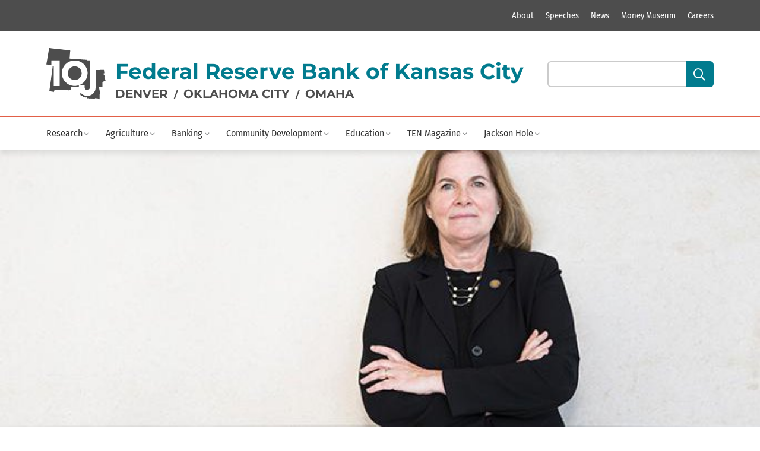

--- FILE ---
content_type: text/html; charset=utf-8
request_url: https://www.kansascityfed.org/ten/2018-spring-ten-magazine/Presidents-Message/
body_size: 590323
content:
<!-- NON-CONFIDENTIAL // EXTERNAL -->
<!-- NON-CONFIDENTIAL // EXTERNAL -->



<!DOCTYPE html>
<html class="no-js" lang="en">
<head>
    <meta charset="utf-8" />
    <meta http-equiv="X-UA-Compatible" content="IE=edge" />
    
    <title>
        
        President’s Message: Steady, measured steps needed to sustain expansion
        
        
        
        - Federal Reserve Bank of Kansas City
        
        
    </title>

    <meta name="description" content="There is a lot going on at the Fed right now. At January’s Federal Open Market Committee meeting, we said our farewells to Janet Yellen, whose term as Fed chair has ended. In February, Jay Powell took the oath of oﬃce as the Fed’s new chairman." />
    <meta name="viewport" content="width=device-width, initial-scale=1" />
    <!-- NON-CONFIDENTIAL // EXTERNAL -->



    
    <link rel="icon" type="image/svg+xml" href="https://www.kansascityfed.org/images/10J_Favicon_Light_Blue_64x64.2e16d0ba.fill-16x16.svg" />

    
    
        
        <script id="collection-info" type="application/json">{"6770": "Sitecore Archive", "13234": "Sitecore Archive", "10088": "Research", "5177": "Research", "6718": "Research", "10237": "Research", "7891": "Research", "359": "Research", "7592": "Research", "6719": "Research", "7890": "Research", "9943": "Research", "6715": "Research", "4997": "Research", "9942": "Research", "8714": "Research", "360": "Research", "10231": "Research", "6712": "Research", "10123": "Research", "9440": "Research", "7874": "Research", "5063": "Research", "7875": "Research", "7950": "Research", "9141": "Research", "64": "Research", "10232": "Research", "6721": "Research", "5179": "Research", "8376": "Research", "10722": "Research", "9139": "Research", "10089": "Research", "10773": "Research", "6675": "Research", "4995": "Research", "9128": "Research", "10087": "Research", "9936": "Research", "7208": "Research", "7207": "Research", "7206": "Research", "4903": "Research", "9129": "Research", "10124": "Research", "578": "Research", "8715": "Research", "12538": "Research", "6674": "Research", "6683": "Research", "8590": "Research", "580": "Research", "10506": "Research", "6676": "Research", "6682": "Research", "5040": "Research", "8187": "Research", "8713": "Research", "6681": "Research", "8564": "Research", "7870": "Research", "8165": "Research", "7876": "Research", "8164": "Research", "8064": "Research", "8563": "Research", "5173": "Research", "8562": "Research", "6729": "Research", "6720": "Research", "8866": "Research", "6717": "Research", "8163": "Research", "5180": "Research", "7340": "Research", "8865": "Research", "10930": "Research", "8864": "Research", "7873": "Research", "6713": "Research", "5049": "Research", "5174": "Research", "10": "Research", "6708": "Research", "9119": "Research", "7552": "Research", "6722": "Research", "8406": "Research", "6710": "Research", "6706": "Research", "9431": "Research", "7551": "Research", "6723": "Research", "6716": "Research", "6704": "Research", "579": "Research", "9120": "Research", "8162": "Research", "6714": "Research", "9140": "Research", "8404": "Research", "7574": "Research", "9694": "Research", "7550": "Research", "7892": "Research", "5172": "Research", "2990": "Community", "9832": "Community", "11010": "Community", "9831": "Community", "11012": "Community", "2981": "Community", "10470": "Community", "2955": "Community", "177": "Community", "10709": "Community", "9806": "Community", "9185": "Community", "8389": "Community", "8451": "Community", "2970": "Community", "8777": "Community", "206": "Community", "265": "Community", "258": "Community", "7413": "Community", "9830": "Community", "9829": "Community", "38": "Community", "4774": "Community", "262": "Community", "7301": "Community", "8895": "Community", "7309": "Community", "9828": "Community", "9792": "Community", "10626": "Community", "9529": "Community", "9217": "Community", "9201": "Community", "11011": "Community", "2953": "Community", "7364": "Community", "2968": "Community", "6514": "Community", "2957": "Community", "225": "Community", "2975": "Community", "207": "Community", "9864": "Community", "2987": "Community", "2960": "Community", "8452": "Community", "5245": "Community", "8386": "Community", "6711": "Community", "6513": "Community", "8415": "Community", "10713": "Community", "11014": "Community", "10871": "Community", "9576": "Community", "2961": "Community", "8060": "Community", "10710": "Community", "218": "Community", "85": "Community", "8385": "Community", "10115": "Community", "5232": "Community", "9213": "Community", "9212": "Community", "9660": "Community", "121": "Community", "7360": "Community", "2971": "Community", "219": "Community", "178": "Community", "224": "Community", "2966": "Community", "221": "Community", "200": "Community", "201": "Community", "2945": "Community", "294": "Community", "181": "Community", "9860": "Community", "9807": "Community", "132": "Community", "11126": "Community", "9932": "Community", "8086": "Community", "8667": "Community", "202": "Community", "136": "Community", "8248": "Community", "10100": "Community", "205": "Community", "13540": "Community", "10625": "Community", "220": "Community", "82": "Community", "8454": "Community", "10160": "Community", "168": "Community", "87": "Community", "8384": "Community", "9861": "Community", "5079": "Community", "2982": "Community", "2978": "Community", "10720": "Community", "9215": "Community", "2980": "Community", "203": "Community", "9418": "Community", "8247": "Community", "39": "Community", "2977": "Community", "2992": "Community", "4521": "Community", "42": "Community", "232": "Community", "7393": "Community", "2972": "Community", "176": "Community", "165": "Community", "194": "Community", "86": "Community", "9239": "Community", "7387": "Community", "195": "Community", "196": "Community", "162": "Community", "197": "Community", "233": "Community", "161": "Community", "140": "Community", "7394": "Community", "198": "Community", "138": "Community", "173": "Community", "187": "Community", "46": "Community", "188": "Community", "11098": "Community", "301": "Community", "2948": "Community", "2962": "Community", "6": "Community", "11097": "Community", "234": "Community", "44": "Community", "8382": "Community", "2973": "Community", "5243": "Community", "8252": "Community", "2963": "Community", "153": "Community", "141": "Community", "139": "Community", "142": "Community", "160": "Community", "147": "Community", "10158": "Community", "143": "Community", "235": "Community", "2954": "Community", "6518": "Community", "169": "Community", "144": "Community", "8444": "Community", "6517": "Community", "170": "Community", "8839": "Community", "8": "Community", "10042": "Community", "166": "Community", "8666": "Community", "8840": "Community", "158": "Community", "43": "Community", "8445": "Community", "149": "Community", "189": "Community", "9": "Community", "2964": "Community", "21": "Community", "254": "Community", "7243": "Community", "295": "Community", "7": "Community", "8446": "Community", "8841": "Community", "7395": "Community", "52": "Community", "236": "Community", "6516": "Community", "2976": "Community", "238": "Community", "10471": "Community", "8413": "Community", "10635": "Community", "53": "Community", "84": "Community", "9859": "Community", "146": "Community", "5244": "Community", "163": "Community", "9781": "Community", "152": "Community", "9931": "Community", "148": "Community", "155": "Community", "151": "Community", "208": "Community", "5037": "Community", "7390": "Community", "8048": "Community", "157": "Community", "154": "Community", "159": "Community", "156": "Community", "8842": "Community", "40": "Community", "11429": "Community", "255": "Community", "261": "Community", "6687": "Community", "260": "Community", "259": "Community", "10112": "Community", "256": "Community", "10163": "Community", "185": "Community", "2949": "Community", "6520": "Community", "8383": "Community", "11058": "Community", "7389": "Community", "9202": "Community", "10472": "Community", "9489": "Community", "2946": "Community", "9965": "Community", "10117": "Community", "190": "Community", "5": "Community", "2950": "Community", "266": "Community", "8946": "Community", "252": "Community", "164": "Community", "36": "Community", "9805": "Community", "7859": "Community", "41": "Community", "257": "Community", "8447": "Community", "145": "Community", "2965": "Community", "7388": "Community", "2984": "Community", "2956": "Community", "4652": "Community", "8668": "Community", "5246": "Community", "8773": "Community", "9434": "Community", "8388": "Community", "6662": "Community", "10862": "Community", "2947": "Community", "10116": "Community", "7392": "Community", "7296": "Community", "204": "Community", "79": "Community", "2958": "Community", "3118": "Community", "8448": "Community", "2969": "Community", "5248": "Community", "247": "Community", "2985": "Community", "248": "Community", "246": "Community", "11013": "Community", "7255": "Community", "216": "Community", "37": "Community", "217": "Community", "60": "Community", "8494": "Community", "199": "Community", "239": "Community", "2974": "Community", "184": "Community", "222": "Community", "2988": "Community", "192": "Community", "10861": "Community", "10860": "Community", "223": "Community", "183": "Community", "9530": "Community", "83": "Community", "9537": "Community", "4463": "Community", "9528": "Community", "8891": "Community", "2967": "Community", "10711": "Community", "7846": "Community", "88": "Community", "10858": "Community", "10577": "Community", "231": "Community", "10863": "Community", "230": "Community", "229": "Community", "226": "Community", "6515": "Community", "186": "Community", "9417": "Community", "237": "Community", "10712": "Community", "11394": "Community", "5194": "Community", "9827": "Community", "2952": "Community", "2951": "Community", "10576": "Community", "9933": "Community", "9723": "Community", "101": "Community", "8387": "Community", "299": "Community", "264": "Community", "10159": "Community", "2979": "Community", "7864": "Careers", "7922": "Careers", "7794": "Careers", "7863": "Careers", "7793": "Careers", "7797": "Careers", "7790": "Careers", "7792": "Careers", "7791": "Careers", "7946": "Careers", "23": "Careers", "7795": "Careers", "7947": "Careers", "10265": "TEN", "250": "TEN", "128": "TEN", "8011": "TEN", "126": "TEN", "8010": "TEN", "123": "TEN", "7974": "TEN", "7959": "TEN", "8874": "TEN", "9474": "TEN", "8587": "TEN", "7963": "TEN", "7964": "TEN", "7953": "TEN", "171": "TEN", "133": "TEN", "8721": "TEN", "7975": "TEN", "267": "TEN", "270": "TEN", "273": "TEN", "7976": "TEN", "281": "TEN", "283": "TEN", "289": "TEN", "291": "TEN", "7993": "TEN", "10667": "TEN", "14": "TEN", "8012": "TEN", "7995": "TEN", "296": "TEN", "80": "TEN", "174": "TEN", "7973": "TEN", "7968": "TEN", "7991": "TEN", "7996": "TEN", "10560": "TEN", "48": "TEN", "7987": "TEN", "7958": "TEN", "7989": "TEN", "7985": "TEN", "7954": "TEN", "8009": "TEN", "8016": "TEN", "7984": "TEN", "8008": "TEN", "10126": "TEN", "7982": "TEN", "10093": "TEN", "11142": "TEN", "8015": "TEN", "7960": "TEN", "7966": "TEN", "9971": "TEN", "12908": "TEN", "694": "TEN", "697": "TEN", "698": "TEN", "700": "TEN", "179": "TEN", "7969": "TEN", "8007": "TEN", "8013": "TEN", "8001": "TEN", "8006": "TEN", "7986": "TEN", "7981": "TEN", "9670": "TEN", "7957": "TEN", "24": "TEN", "8178": "TEN", "7977": "TEN", "180": "TEN", "276": "TEN", "7746": "TEN", "7997": "TEN", "8005": "TEN", "7956": "TEN", "8014": "TEN", "8004": "TEN", "7754": "TEN", "7747": "TEN", "26": "TEN", "9175": "TEN", "7998": "TEN", "7748": "TEN", "7970": "TEN", "29": "TEN", "30": "TEN", "31": "TEN", "32": "TEN", "7988": "TEN", "7999": "TEN", "7259": "TEN", "7990": "TEN", "33": "TEN", "7972": "TEN", "7983": "TEN", "7979": "TEN", "7955": "TEN", "10881": "TEN", "8003": "TEN", "8882": "TEN", "7749": "TEN", "8179": "TEN", "7971": "TEN", "8002": "TEN", "8000": "TEN", "10092": "TEN", "11002": "TEN", "7978": "TEN", "7980": "TEN", "7962": "TEN", "7866": "TEN", "243": "TEN", "8438": "TEN", "7965": "TEN", "7967": "TEN", "7992": "TEN", "240": "TEN", "7994": "TEN", "9848": "TEN", "9331": "TEN", "7961": "TEN", "8661": "Events", "10078": "Events", "9209": "Events", "3006": "Events", "3004": "Events", "3016": "Events", "9465": "Events", "9458": "Events", "8381": "Events", "9464": "Events", "4130": "Events", "10081": "Events", "8061": "Events", "9095": "Events", "9484": "Events", "3011": "Events", "3015": "Events", "8378": "Events", "9171": "Events", "3013": "Events", "3007": "Events", "3009": "Events", "3003": "Events", "10005": "Events", "8736": "Events", "3014": "Events", "9457": "Events", "9454": "Events", "9176": "Events", "8414": "Events", "3008": "Events", "10077": "Events", "3010": "Events", "9142": "Events", "9177": "Events", "9485": "Events", "8052": "Events", "8377": "Events", "9662": "Events", "11326": "Events", "8813": "Events", "10082": "Events", "8042": "Events", "9096": "Events", "9093": "Events", "8367": "Events", "8062": "Events", "8650": "Events", "8041": "Events", "9089": "Events", "8656": "Events", "9462": "Events", "9466": "Events", "10079": "Events", "8814": "Events", "9188": "Events", "2939": "Events", "9467": "Events", "2938": "Events", "8780": "Events", "8399": "Events", "9486": "Events", "2937": "Events", "3012": "Events", "2936": "Events", "2940": "Events", "3005": "Events", "9463": "Events", "9187": "Events", "9483": "Events", "8550": "Events", "9661": "Events", "9456": "Events", "10080": "Events", "9711": "Events", "8152": "Events", "9482": "Events", "10084": "Events", "11140": "Events", "8363": "Events", "9481": "Events", "2935": "Events", "2304": "Speeches", "8673": "Speeches", "2250": "Speeches", "2682": "Speeches", "2667": "Speeches", "2272": "Speeches", "10692": "Speeches", "2256": "Speeches", "2251": "Speeches", "9532": "Speeches", "2629": "Speeches", "2646": "Speeches", "2273": "Speeches", "2276": "Speeches", "8674": "Speeches", "2314": "Speeches", "2315": "Speeches", "9533": "Speeches", "9388": "Speeches", "2384": "Speeches", "1698": "Speeches", "2769": "Speeches", "9107": "Speeches", "9106": "Speeches", "10015": "Speeches", "2782": "Speeches", "2374": "Speeches", "8675": "Speeches", "2737": "Speeches", "2296": "Speeches", "2297": "Speeches", "2298": "Speeches", "2764": "Speeches", "2316": "Speeches", "2320": "Speeches", "2321": "Speeches", "2362": "Speeches", "2775": "Speeches", "2581": "Speeches", "2323": "Speeches", "2780": "Speeches", "2778": "Speeches", "2337": "Speeches", "2748": "Speeches", "2750": "Speeches", "10342": "Speeches", "2747": "Speeches", "2755": "Speeches", "8621": "Speeches", "1875": "Speeches", "2338": "Speeches", "2342": "Speeches", "2343": "Speeches", "2756": "Speeches", "2573": "Speeches", "2361": "Speeches", "2341": "Speeches", "8676": "Speeches", "2749": "Speeches", "2766": "Speeches", "2767": "Speeches", "2765": "Speeches", "2768": "Speeches", "2757": "Speeches", "2763": "Speeches", "2363": "Speeches", "2380": "Speeches", "2381": "Speeches", "2379": "Speeches", "2761": "Speeches", "2371": "Speeches", "2760": "Speeches", "9387": "Speeches", "2372": "Speeches", "1874": "Speeches", "2039": "Speeches", "2255": "Speeches", "1873": "Speeches", "1867": "Speeches", "2270": "Speeches", "2293": "Speeches", "2278": "Speeches", "2254": "Speeches", "2040": "Speeches", "2041": "Speeches", "2042": "Speeches", "2043": "Speeches", "2044": "Speeches", "2045": "Speeches", "2050": "Speeches", "2048": "Speeches", "2047": "Speeches", "1865": "Speeches", "1862": "Speeches", "9448": "Speeches", "4944": "Speeches", "1964": "Speeches", "2280": "Speeches", "2281": "Speeches", "2282": "Speeches", "8487": "Speeches", "9361": "Speeches", "12875": "Speeches", "2249": "Speeches", "1857": "Speeches", "1853": "Speeches", "1852": "Speeches", "7629": "Speeches", "1856": "Speeches", "8883": "Speeches", "2586": "Speeches", "2055": "Speeches", "2056": "Speeches", "2283": "Speeches", "2284": "Speeches", "2285": "Speeches", "1837": "Speeches", "1839": "Speeches", "1842": "Speeches", "2252": "Speeches", "1838": "Speeches", "1847": "Speeches", "2057": "Speeches", "2287": "Speeches", "2064": "Speeches", "2061": "Speeches", "2062": "Speeches", "2063": "Speeches", "2065": "Speeches", "2066": "Speeches", "2070": "Speeches", "2068": "Speeches", "2288": "Speeches", "2290": "Speeches", "2271": "Speeches", "8485": "Speeches", "9972": "Speeches", "13080": "Speeches", "2078": "Speeches", "1835": "Speeches", "10114": "Speeches", "2092": "Speeches", "1963": "Speeches", "2441": "Speeches", "2275": "Speeches", "10959": "Speeches", "2071": "Speeches", "8881": "Speeches", "2286": "Speeches", "2257": "Speeches", "2079": "Speeches", "2080": "Speeches", "2081": "Speeches", "2082": "Speeches", "2085": "Speeches", "2086": "Speeches", "2087": "Speeches", "2090": "Speeches", "2091": "Speeches", "2289": "Speeches", "2093": "Speeches", "2088": "Speeches", "2076": "Speeches", "2077": "Speeches", "1834": "Speeches", "2269": "Speeches", "1818": "Speeches", "1828": "Speeches", "1824": "Speeches", "1822": "Speeches", "1817": "Speeches", "2100": "Speeches", "2118": "Speeches", "1821": "Speeches", "1827": "Speeches", "2094": "Speeches", "2110": "Speeches", "1826": "Speeches", "2095": "Speeches", "2101": "Speeches", "2102": "Speeches", "2103": "Speeches", "2105": "Speeches", "2106": "Speeches", "2108": "Speeches", "2109": "Speeches", "1825": "Speeches", "2111": "Speeches", "2112": "Speeches", "2113": "Speeches", "2115": "Speeches", "2116": "Speeches", "2117": "Speeches", "2119": "Speeches", "1823": "Speeches", "2123": "Speeches", "2031": "Speeches", "2131": "Speeches", "1819": "Speeches", "2370": "Speeches", "8110": "Speeches", "2132": "Speeches", "2137": "Speeches", "2124": "Speeches", "13184": "Speeches", "2127": "Speeches", "2128": "Speeches", "2134": "Speeches", "2135": "Speeches", "1810": "Speeches", "2138": "Speeches", "2139": "Speeches", "2130": "Speeches", "2133": "Speeches", "1809": "Speeches", "1808": "Speeches", "10125": "Speeches", "2359": "Speeches", "1804": "Speeches", "1807": "Speeches", "2265": "Speeches", "2148": "Speeches", "8719": "Speeches", "1802": "Speeches", "1806": "Speeches", "2147": "Speeches", "1962": "Speeches", "1805": "Speeches", "9427": "Speeches", "1800": "Speeches", "2253": "Speeches", "10235": "Speeches", "1803": "Speeches", "2142": "Speeches", "2143": "Speeches", "2144": "Speeches", "2146": "Speeches", "2149": "Speeches", "2150": "Speeches", "2153": "Speeches", "2154": "Speeches", "2155": "Speeches", "2156": "Speeches", "2157": "Speeches", "2158": "Speeches", "2639": "Speeches", "1961": "Speeches", "1680": "Speeches", "2159": "Speeches", "2259": "Speeches", "1960": "Speeches", "2171": "Speeches", "2307": "Speeches", "2167": "Speeches", "1959": "Speeches", "1988": "Speeches", "1793": "Speeches", "1796": "Speeches", "1797": "Speeches", "2160": "Speeches", "1792": "Speeches", "10215": "Speeches", "2162": "Speeches", "1791": "Speeches", "2163": "Speeches", "2169": "Speeches", "2170": "Speeches", "2172": "Speeches", "2174": "Speeches", "2175": "Speeches", "2176": "Speeches", "2177": "Speeches", "2178": "Speeches", "2168": "Speeches", "2180": "Speeches", "2164": "Speeches", "2305": "Speeches", "2182": "Speeches", "1794": "Speeches", "1897": "Speeches", "1958": "Speeches", "1790": "Speeches", "2277": "Speeches", "1786": "Speeches", "2295": "Speeches", "2192": "Speeches", "1785": "Speeches", "2183": "Speeches", "2184": "Speeches", "2185": "Speeches", "2186": "Speeches", "2189": "Speeches", "2190": "Speeches", "2191": "Speeches", "2193": "Speeches", "2194": "Speeches", "2195": "Speeches", "2196": "Speeches", "2198": "Speeches", "2199": "Speeches", "2188": "Speeches", "2197": "Speeches", "8875": "Speeches", "1782": "Speeches", "1780": "Speeches", "1779": "Speeches", "1778": "Speeches", "1777": "Speeches", "7652": "Speeches", "7796": "Speeches", "7924": "Speeches", "2308": "Speeches", "2200": "Speeches", "2205": "Speeches", "2206": "Speeches", "9326": "Speeches", "2209": "Speeches", "2210": "Speeches", "2211": "Speeches", "2212": "Speeches", "2214": "Speeches", "2215": "Speeches", "2213": "Speeches", "2216": "Speeches", "1775": "Speeches", "2310": "Speeches", "7426": "Speeches", "2227": "Speeches", "7653": "Speeches", "2582": "Speeches", "2217": "Speeches", "2218": "Speeches", "1762": "Speeches", "1763": "Speeches", "2224": "Speeches", "1768": "Speeches", "2219": "Speeches", "2225": "Speeches", "1767": "Speeches", "2220": "Speeches", "2221": "Speeches", "2222": "Speeches", "2223": "Speeches", "2226": "Speeches", "1766": "Speeches", "1759": "Speeches", "1769": "Speeches", "10784": "Speeches", "1764": "Speeches", "1776": "Speeches", "7654": "Speeches", "2301": "Speeches", "2238": "Speeches", "1836": "Speeches", "2228": "Speeches", "2231": "Speeches", "2232": "Speeches", "2233": "Speeches", "2234": "Speeches", "2235": "Speeches", "2237": "Speeches", "2239": "Speeches", "2240": "Speeches", "2241": "Speeches", "2244": "Speeches", "2236": "Speeches", "2302": "Speeches", "9984": "Speeches", "7655": "Speeches", "8892": "Speeches", "1787": "Speeches", "2247": "Speeches", "8639": "Speeches", "2299": "Speeches", "2248": "Speeches", "7345": "Speeches", "1976": "Speeches", "2300": "Speeches", "1761": "Speeches", "8573": "Speeches", "2317": "Speeches", "1748": "Speeches", "1754": "Speeches", "7344": "Speeches", "10236": "Speeches", "7619": "Speeches", "1841": "Speeches", "2303": "Speeches", "1735": "Speeches", "1746": "Speeches", "1747": "Speeches", "1745": "Speeches", "1744": "Speeches", "1743": "Speeches", "1980": "Speeches", "12372": "Speeches", "1742": "Speeches", "1740": "Speeches", "1737": "Speeches", "1733": "Speeches", "12173": "Speeches", "2311": "Speeches", "7343": "Speeches", "11717": "Speeches", "12034": "Speeches", "11999": "Speeches", "9017": "Speeches", "11998": "Speeches", "8868": "Speeches", "11996": "Speeches", "1741": "Speeches", "1738": "Speeches", "11927": "Speeches", "2312": "Speeches", "1969": "Speeches", "1730": "Speeches", "1729": "Speeches", "1971": "Speeches", "2306": "Speeches", "1975": "Speeches", "1977": "Speeches", "1726": "Speeches", "2291": "Speeches", "1978": "Speeches", "10340": "Speeches", "1981": "Speeches", "10558": "Speeches", "1724": "Speeches", "2261": "Speeches", "1982": "Speeches", "7342": "Speeches", "1712": "Speeches", "1719": "Speeches", "1718": "Speeches", "1716": "Speeches", "1715": "Speeches", "1714": "Speeches", "1708": "Speeches", "1704": "Speeches", "1702": "Speeches", "2292": "Speeches", "1713": "Speeches", "1711": "Speeches", "8469": "Speeches", "1710": "Speeches", "1717": "Speeches", "8718": "Speeches", "1693": "Speeches", "2245": "Speeches", "2588": "Speeches", "2604": "Speeches", "2433": "Speeches", "1701": "Speeches", "1700": "Speeches", "1697": "Speeches", "8724": "Speeches", "1696": "Speeches", "1694": "Speeches", "1692": "Speeches", "1691": "Speeches", "1690": "Speeches", "1689": "Speeches", "1688": "Speeches", "1687": "Speeches", "8893": "Speeches", "9193": "Speeches", "1685": "Speeches", "1684": "Speeches", "1679": "Speeches", "10878": "Speeches", "2729": "Speeches", "8214": "Speeches", "1676": "Speeches", "8944": "Speeches", "1699": "Speeches", "8468": "Speeches", "10098": "Speeches", "10185": "Speeches", "2334": "Speeches", "8091": "Speeches", "7615": "Speeches", "2125": "Speeches", "2089": "Speeches", "2795": "Speeches", "2324": "Speeches", "1979": "Speeches", "7756": "Speeches", "62": "Speeches", "418": "Speeches", "131": "Speeches", "2083": "Speeches", "130": "Speeches", "67": "Speeches", "2325": "Speeches", "9732": "Speeches", "2513": "Speeches", "2313": "Speeches", "2421": "Speeches", "1753": "Speeches", "2444": "Speeches", "9731": "Speeches", "2485": "Speeches", "2487": "Speeches", "1672": "Speeches", "8916": "Speeches", "2650": "Speeches", "2347": "Speeches", "10095": "Speeches", "1678": "Speeches", "1990": "Speeches", "1945": "Speeches", "1991": "Speeches", "10702": "Speeches", "1673": "Speeches", "1944": "Speeches", "1943": "Speeches", "9155": "Speeches", "1970": "Speeches", "1941": "Speeches", "2179": "Speeches", "4945": "Speeches", "7427": "Speeches", "2318": "Speeches", "1940": "Speeches", "1801": "Speeches", "2319": "Speeches", "10445": "Speeches", "2326": "Speeches", "1937": "Speeches", "2327": "Speeches", "1843": "Speeches", "2328": "Speeches", "1992": "Speeches", "11138": "Speeches", "2329": "Speeches", "2791": "Speeches", "2789": "Speeches", "8580": "Speeches", "8191": "Speeches", "2787": "Speeches", "2330": "Speeches", "9728": "Speeches", "2331": "Speeches", "9887": "Speeches", "8182": "Speeches", "9264": "Speeches", "1993": "Speeches", "2332": "Speeches", "2736": "Speeches", "2333": "Speeches", "10894": "Speeches", "4979": "Speeches", "2785": "Speeches", "11199": "Speeches", "8915": "Speeches", "1994": "Speeches", "10874": "Speeches", "8453": "Speeches", "10893": "Speeches", "2335": "Speeches", "7608": "Speeches", "2279": "Speeches", "2772": "Speeches", "9366": "Speeches", "2336": "Speeches", "1995": "Speeches", "2021": "Speeches", "2675": "Speeches", "10646": "Speeches", "1935": "Speeches", "1938": "Speeches", "2067": "Speeches", "2344": "Speeches", "2718": "Speeches", "2345": "Speeches", "2346": "Speeches", "288": "Speeches", "2348": "Speeches", "1933": "Speeches", "1932": "Speeches", "10476": "Speeches", "2349": "Speeches", "1930": "Speeches", "2540": "Speeches", "9143": "Speeches", "2350": "Speeches", "1728": "Speeches", "2340": "Speeches", "1942": "Speeches", "2753": "Speeches", "1789": "Speeches", "2242": "Speeches", "1936": "Speeches", "9262": "Speeches", "2309": "Speeches", "4923": "Speeches", "2738": "Speeches", "10873": "Speeches", "2774": "Speeches", "2771": "Speeches", "2733": "Speeches", "10180": "Speeches", "1939": "Speeches", "1931": "Speeches", "2049": "Speeches", "2740": "Speeches", "2734": "Speeches", "9263": "Speeches", "2351": "Speeches", "7605": "Speeches", "8180": "Speeches", "2107": "Speeches", "2173": "Speeches", "10654": "Speeches", "1926": "Speeches", "2353": "Speeches", "9137": "Speeches", "2725": "Speeches", "1727": "Speeches", "1681": "Speeches", "1686": "Speeches", "1703": "Speeches", "7570": "Speeches", "4978": "Speeches", "2161": "Speeches", "13573": "Speeches", "9717": "Speeches", "2367": "Speeches", "1923": "Speeches", "2358": "Speeches", "2357": "Speeches", "8735": "Speeches", "1682": "Speeches", "1683": "Speeches", "2720": "Speeches", "1705": "Speeches", "2722": "Speeches", "2719": "Speeches", "2354": "Speeches", "2723": "Speeches", "2724": "Speeches", "10998": "Speeches", "2364": "Speeches", "2365": "Speeches", "9134": "Speeches", "4877": "Speeches", "2360": "Speeches", "2674": "Speeches", "10179": "Speeches", "9133": "Speeches", "2366": "Speeches", "1709": "Speeches", "8832": "Speeches", "8831": "Speeches", "2406": "Speeches", "8345": "Speeches", "10025": "Speeches", "2352": "Speeches", "1721": "Speeches", "2114": "Speeches", "9369": "Speeches", "10997": "Speeches", "7349": "Speeches", "1772": "Speeches", "1722": "Speeches", "1723": "Speeches", "8829": "Speeches", "1725": "Speeches", "2390": "Speeches", "2376": "Speeches", "2382": "Speeches", "1706": "Speeches", "9988": "Speeches", "2369": "Speeches", "2375": "Speeches", "2377": "Speeches", "2373": "Speeches", "2368": "Speeches", "2392": "Speeches", "1820": "Speeches", "9370": "Speeches", "2393": "Speeches", "2383": "Speeches", "9332": "Speeches", "2389": "Speeches", "2571": "Speeches", "2394": "Speeches", "2396": "Speeches", "2397": "Speeches", "2398": "Speeches", "2399": "Speeches", "2400": "Speeches", "2401": "Speeches", "2395": "Speeches", "1731": "Speeches", "1922": "Speeches", "2006": "Speeches", "8210": "Speeches", "2136": "Speeches", "10085": "Speeches", "2004": "Speeches", "2005": "Speeches", "2762": "Speeches", "1814": "Speeches", "1720": "Speeches", "1781": "Speeches", "2402": "Speeches", "2391": "Speeches", "2007": "Speeches", "2008": "Speeches", "2411": "Speeches", "2417": "Speeches", "4250": "Speeches", "2412": "Speeches", "2413": "Speeches", "2414": "Speeches", "2416": "Speeches", "2653": "Speeches", "1924": "Speeches", "2418": "Speeches", "1736": "Speeches", "1739": "Speeches", "2419": "Speeches", "2420": "Speeches", "1749": "Speeches", "1750": "Speeches", "2422": "Speeches", "2415": "Speeches", "10547": "Speeches", "61": "Speeches", "2468": "Speeches", "9605": "Speeches", "2471": "Speeches", "2470": "Speeches", "2483": "Speeches", "2477": "Speeches", "1919": "Speeches", "1811": "Speeches", "1812": "Speeches", "2472": "Speeches", "2481": "Speeches", "9475": "Speeches", "2473": "Speeches", "2476": "Speeches", "2478": "Speeches", "1917": "Speeches", "1815": "Speeches", "2479": "Speeches", "2482": "Speeches", "2484": "Speeches", "2469": "Speeches", "2475": "Speeches", "2474": "Speeches", "2480": "Speeches", "2486": "Speeches", "2622": "Speeches", "2490": "Speeches", "2494": "Speeches", "1907": "Speeches", "2687": "Speeches", "1906": "Speeches", "2686": "Speeches", "298": "Speeches", "1905": "Speeches", "2685": "Speeches", "2684": "Speeches", "2683": "Speeches", "2669": "Speeches", "2668": "Speeches", "2488": "Speeches", "2489": "Speeches", "2493": "Speeches", "2496": "Speeches", "1674": "Speeches", "2491": "Speeches", "2492": "Speeches", "9476": "Speeches", "2495": "Speeches", "8239": "Speeches", "2013": "Speeches", "2015": "Speeches", "2501": "Speeches", "2507": "Speeches", "2510": "Speeches", "10177": "Speeches", "2498": "Speeches", "1813": "Speeches", "2505": "Speeches", "2014": "Speeches", "2512": "Speeches", "9477": "Speeches", "2499": "Speeches", "2502": "Speeches", "7375": "Speeches", "1675": "Speeches", "1677": "Speeches", "2503": "Speeches", "7428": "Speeches", "2504": "Speeches", "2666": "Speeches", "2758": "Speeches", "2506": "Speeches", "2508": "Speeches", "2509": "Speeches", "2511": "Speeches", "2580": "Speeches", "9504": "Speeches", "2339": "Speeches", "9997": "Speeches", "2528": "Speeches", "2517": "Speeches", "2016": "Speeches", "2532": "Speeches", "1900": "Speeches", "1816": "Speeches", "1986": "Speeches", "2520": "Speeches", "7350": "Speeches", "1707": "Speeches", "1695": "Speeches", "10672": "Speeches", "2514": "Speeches", "2519": "Speeches", "2521": "Speeches", "2523": "Speeches", "10869": "Speeches", "2524": "Speeches", "2527": "Speeches", "377": "Speeches", "2529": "Speeches", "417": "Speeches", "416": "Speeches", "8812": "Speeches", "2530": "Speeches", "2531": "Speeches", "2652": "Speeches", "2649": "Speeches", "2665": "Speeches", "2671": "Speeches", "2670": "Speeches", "2533": "Speeches", "2655": "Speeches", "1765": "Speeches", "1983": "Speeches", "1984": "Speeches", "1985": "Speeches", "1987": "Speeches", "1989": "Speeches", "2654": "Speeches", "2266": "Speeches", "2651": "Speeches", "7351": "Speeches", "2525": "Speeches", "1784": "Speeches", "7429": "Speeches", "2187": "Speeches", "1798": "Speeches", "2526": "Speeches", "1760": "Speeches", "2522": "Speeches", "2547": "Speeches", "2542": "Speeches", "9228": "Speeches", "2537": "Speeches", "1771": "Speeches", "2535": "Speeches", "2536": "Speeches", "1783": "Speeches", "10673": "Speeches", "1829": "Speeches", "2538": "Speeches", "2539": "Speeches", "2544": "Speeches", "2545": "Speeches", "1830": "Speeches", "2546": "Speeches", "2548": "Speeches", "2549": "Speeches", "1832": "Speeches", "2541": "Speeches", "2550": "Speeches", "1795": "Speeches", "2534": "Speeches", "1831": "Speeches", "7374": "Speeches", "7352": "Speeches", "2648": "Speeches", "2557": "Speeches", "2567": "Speeches", "1899": "Speeches", "1845": "Speeches", "1903": "Speeches", "2566": "Speeches", "1755": "Speeches", "1756": "Speeches", "1757": "Speeches", "1758": "Speeches", "2558": "Speeches", "2559": "Speeches", "2560": "Speeches", "2561": "Speeches", "2562": "Speeches", "2563": "Speeches", "2564": "Speeches", "1770": "Speeches", "2565": "Speeches", "1861": "Speeches", "1773": "Speeches", "2568": "Speeches", "2569": "Speeches", "2570": "Speeches", "1788": "Speeches", "1833": "Speeches", "1774": "Speeches", "2647": "Speeches", "2633": "Speeches", "1840": "Speeches", "2575": "Speeches", "1844": "Speeches", "1904": "Speeches", "1846": "Speeches", "7549": "Speeches", "1860": "Speeches", "1848": "Speeches", "1849": "Speeches", "1855": "Speeches", "1858": "Speeches", "1859": "Speeches", "2577": "Speeches", "2572": "Speeches", "2574": "Speeches", "2578": "Speeches", "2576": "Speeches", "2579": "Speeches", "1799": "Speeches", "10002": "Speeches", "1850": "Speeches", "1851": "Speeches", "1854": "Speeches", "1967": "Speeches", "1864": "Speeches", "1866": "Speeches", "7430": "Speeches", "1868": "Speeches", "1869": "Speeches", "1870": "Speeches", "7373": "Speeches", "1871": "Speeches", "1876": "Speeches", "9275": "Speeches", "2598": "Speeches", "2589": "Speeches", "8808": "Speeches", "2599": "Speeches", "2584": "Speeches", "1863": "Speeches", "1999": "Speeches", "1872": "Speeches", "2010": "Speeches", "2011": "Speeches", "10003": "Speeches", "2585": "Speeches", "1879": "Speeches", "2587": "Speeches", "1892": "Speeches", "1918": "Speeches", "2591": "Speeches", "2592": "Speeches", "1901": "Speeches", "2596": "Speeches", "2597": "Speeches", "2600": "Speeches", "2601": "Speeches", "1908": "Speeches", "2602": "Speeches", "2603": "Speeches", "2595": "Speeches", "2594": "Speeches", "2590": "Speeches", "2593": "Speeches", "2322": "Speeches", "2605": "Speeches", "2258": "Speeches", "1881": "Speeches", "2606": "Speeches", "10582": "Speeches", "8245": "Speeches", "1891": "Speeches", "2607": "Speeches", "2208": "Speeches", "1734": "Speeches", "2608": "Speeches", "2609": "Speeches", "1909": "Speeches", "1910": "Speeches", "1920": "Speeches", "1921": "Speeches", "1927": "Speeches", "1928": "Speeches", "2611": "Speeches", "2612": "Speeches", "1966": "Speeches", "2613": "Speeches", "2614": "Speeches", "2616": "Speeches", "2617": "Speeches", "1929": "Speeches", "2615": "Speeches", "1934": "Speeches", "1996": "Speeches", "1997": "Speeches", "1998": "Speeches", "2000": "Speeches", "2001": "Speeches", "2002": "Speeches", "2003": "Speeches", "10677": "Speeches", "2009": "Speeches", "7353": "Speeches", "1902": "Speeches", "2643": "Speeches", "2642": "Speeches", "2640": "Speeches", "2619": "Speeches", "9360": "Speeches", "1946": "Speeches", "1947": "Speeches", "1948": "Speeches", "1950": "Speeches", "2627": "Speeches", "2439": "Speeches", "2268": "Speeches", "1898": "Speeches", "2618": "Speeches", "2620": "Speeches", "2623": "Speeches", "2624": "Speeches", "2625": "Speeches", "2267": "Speeches", "2626": "Speeches", "1949": "Speeches", "1951": "Speeches", "1952": "Speeches", "1953": "Speeches", "1954": "Speeches", "1955": "Speeches", "1956": "Speeches", "1957": "Speeches", "2046": "Speeches", "2012": "Speeches", "2630": "Speeches", "2628": "Speeches", "10581": "Speeches", "2497": "Speeches", "2635": "Speeches", "2631": "Speeches", "2644": "Speeches", "8602": "Speeches", "2638": "Speeches", "2104": "Speeches", "2084": "Speeches", "1972": "Speeches", "1973": "Speeches", "1974": "Speeches", "8771": "Speeches", "2264": "Speeches", "2632": "Speeches", "2634": "Speeches", "7354": "Speeches", "2641": "Speeches", "2637": "Speeches", "2636": "Speeches", "9703": "Speeches", "2656": "Speeches", "2657": "Speeches", "2658": "Speeches", "2018": "Speeches", "2024": "Speeches", "8805": "Speeches", "2032": "Speeches", "2036": "Speeches", "2037": "Speeches", "2038": "Speeches", "2610": "Speeches", "9250": "Speeches", "1895": "Speeches", "7355": "Speeches", "1894": "Speeches", "2069": "Speeches", "2659": "Speeches", "2459": "Speeches", "2151": "Speeches", "2126": "Speeches", "2129": "Speeches", "2660": "Speeches", "2661": "Speeches", "2662": "Speeches", "2645": "Speeches", "2025": "Speeches", "10902": "Speeches", "2020": "Speeches", "2023": "Speeches", "2030": "Speeches", "2033": "Speeches", "2034": "Speeches", "2035": "Speeches", "8604": "Speeches", "2456": "Speeches", "7356": "Speeches", "2676": "Speeches", "2152": "Speeches", "2663": "Speeches", "2672": "Speeches", "2664": "Speeches", "2022": "Speeches", "2673": "Speeches", "2457": "Speeches", "2204": "Speeches", "2052": "Speeches", "2053": "Speeches", "2054": "Speeches", "2058": "Speeches", "2059": "Speeches", "2060": "Speeches", "2072": "Speeches", "2073": "Speeches", "2075": "Speeches", "7357": "Speeches", "8605": "Speeches", "2074": "Speeches", "1878": "Speeches", "2677": "Speeches", "8774": "Speeches", "2678": "Speeches", "2679": "Speeches", "2680": "Speeches", "2681": "Speeches", "8606": "Speeches", "2051": "Speeches", "2260": "Speeches", "7358": "Speeches", "2243": "Speeches", "2026": "Speeches", "1893": "Speeches", "10164": "Speeches", "2688": "Speeches", "2689": "Speeches", "2263": "Speeches", "2690": "Speeches", "2691": "Speeches", "2692": "Speeches", "2693": "Speeches", "2694": "Speeches", "2695": "Speeches", "2515": "Speeches", "2516": "Speeches", "2696": "Speeches", "2697": "Speeches", "2698": "Speeches", "2699": "Speeches", "2700": "Speeches", "2701": "Speeches", "2702": "Speeches", "2017": "Speeches", "10695": "Speeches", "1896": "Speeches", "2426": "Speeches", "2425": "Speeches", "2096": "Speeches", "2097": "Speeches", "2098": "Speeches", "2099": "Speeches", "9092": "Speeches", "8608": "Speeches", "2262": "Speeches", "1880": "Speeches", "1884": "Speeches", "7431": "Speeches", "2706": "Speeches", "2707": "Speeches", "2708": "Speeches", "2709": "Speeches", "2378": "Speeches", "2120": "Speeches", "2121": "Speeches", "2710": "Speeches", "2711": "Speeches", "9385": "Speeches", "2712": "Speeches", "2713": "Speeches", "2714": "Speeches", "8609": "Speeches", "2356": "Speeches", "2355": "Speeches", "2715": "Speeches", "10011": "Speeches", "10010": "Speeches", "10165": "Speeches", "1883": "Speeches", "10798": "Speeches", "2716": "Speeches", "2122": "Speeches", "8065": "Speeches", "2500": "Speeches", "2551": "Speeches", "2553": "Speeches", "2554": "Speeches", "2555": "Speeches", "2556": "Speeches", "2717": "Speeches", "2721": "Speeches", "2773": "Speeches", "1890": "Speeches", "10688": "Speeches", "1889": "Speeches", "2726": "Speeches", "8611": "Speeches", "8395": "Speeches", "2141": "Speeches", "10570": "Speeches", "2727": "Speeches", "2728": "Speeches", "2440": "Speeches", "2166": "Speeches", "2458": "Speeches", "2181": "Speeches", "7432": "Speeches", "2794": "Speeches", "2027": "Speeches", "2730": "Speeches", "2796": "Speeches", "2731": "Speeches", "2732": "Speeches", "2424": "Speeches", "2140": "Speeches", "2543": "Speeches", "2790": "Speeches", "2165": "Speeches", "2786": "Speeches", "2798": "Speeches", "2788": "Speeches", "2028": "Speeches", "2797": "Speeches", "2744": "Speeches", "2793": "Speeches", "2792": "Speeches", "2784": "Speeches", "2029": "Speeches", "2410": "Speeches", "9494": "Speeches", "9244": "Speeches", "9869": "Speeches", "2019": "Speeches", "1886": "Speeches", "2741": "Speeches", "2742": "Speeches", "10168": "Speeches", "2518": "Speeches", "2739": "Speeches", "2201": "Speeches", "2202": "Speeches", "2203": "Speeches", "2207": "Speeches", "1968": "Speeches", "1965": "Speeches", "8613": "Speeches", "2745": "Speeches", "2746": "Speeches", "2735": "Speeches", "2743": "Speeches", "2407": "Speeches", "10501": "Speeches", "1885": "Speeches", "11131": "Speeches", "2759": "Speeches", "2754": "Speeches", "9245": "Speeches", "2552": "Speeches", "2405": "Speeches", "2404": "Speeches", "1752": "Speeches", "2229": "Speeches", "2230": "Speeches", "9655": "Speeches", "10690": "Speeches", "10887": "Speeches", "10197": "Speeches", "2274": "Speeches", "1882": "Speeches", "1888": "Speeches", "9389": "Speeches", "10198": "Speeches", "10535": "Speeches", "2403": "Speeches", "2408": "Speeches", "2621": "Speeches", "2583": "Speeches", "2409": "Speeches", "2246": "Speeches", "2777": "Speeches", "8400": "Speeches", "2776": "Speeches", "2386": "Speeches", "2387": "Speeches", "2388": "Speeches", "2385": "Speeches", "2751": "Speeches", "2781": "Speeches", "2779": "Speeches", "2770": "Speeches", "2783": "Speeches", "2752": "Speeches", "1887": "Speeches", "10178": "Speeches", "8888": "Speeches", "1925": "Speeches", "1916": "Speeches", "1915": "Speeches", "1751": "Speeches", "9846": "Speeches", "1912": "Speeches", "10459": "Speeches", "2436": "Speeches", "2437": "Speeches", "2423": "Speeches", "2705": "Speeches", "2704": "Speeches", "1911": "Speeches", "2427": "Speeches", "2428": "Speeches", "2429": "Speeches", "9313": "Speeches", "2430": "Speeches", "2431": "Speeches", "2432": "Speeches", "1914": "Speeches", "2434": "Speeches", "2435": "Speeches", "8947": "Speeches", "2294": "Speeches", "10586": "Speeches", "2703": "Speeches", "2449": "Speeches", "2450": "Speeches", "2446": "Speeches", "2442": "Speeches", "2438": "Speeches", "2447": "Speeches", "2448": "Speeches", "2451": "Speeches", "2452": "Speeches", "2455": "Speeches", "2445": "Speeches", "2443": "Speeches", "1913": "Speeches", "2453": "Speeches", "2454": "Speeches", "2465": "Speeches", "2460": "Speeches", "2461": "Speeches", "2462": "Speeches", "2463": "Speeches", "2464": "Speeches", "2466": "Speeches", "2467": "Speeches", "8513": "Denver", "8236": "Denver", "8507": "Denver", "8734": "Denver", "8508": "Denver", "8234": "Denver", "7934": "Denver", "7944": "Denver", "8155": "Denver", "8233": "Denver", "8037": "Denver", "8505": "Denver", "8235": "Denver", "7385": "Denver", "8512": "Denver", "8506": "Denver", "8509": "Denver", "8231": "Denver", "8232": "Denver", "8238": "Denver", "8293": "Denver", "8035": "Denver", "8254": "Denver", "8230": "Denver", "8029": "Denver", "8511": "Denver", "8237": "Denver", "8510": "Denver", "8036": "Denver", "8031": "Denver", "8032": "Denver", "8033": "Denver", "7917": "Denver", "8030": "Denver", "8034": "Denver", "10301": "Oklahoma Economist", "10299": "Oklahoma Economist", "10305": "Oklahoma Economist", "10310": "Oklahoma Economist", "10308": "Oklahoma Economist", "9399": "Oklahoma Economist", "10309": "Oklahoma Economist", "9398": "Oklahoma Economist", "10306": "Oklahoma Economist", "9395": "Oklahoma Economist", "9400": "Oklahoma Economist", "10515": "Oklahoma Economist", "10307": "Oklahoma Economist", "10300": "Oklahoma Economist", "9396": "Oklahoma Economist", "10302": "Oklahoma Economist", "10263": "Oklahoma Economist", "4762": "Oklahoma Economist", "10311": "Oklahoma Economist", "8112": "Oklahoma Economist", "7606": "Oklahoma Economist", "9955": "Oklahoma Economist", "7607": "Oklahoma Economist", "9397": "Oklahoma Economist", "10304": "Oklahoma Economist", "10303": "Oklahoma Economist", "7384": "Omaha", "8484": "Omaha", "7554": "Omaha", "7346": "Omaha", "8055": "Omaha", "8056": "Omaha", "8059": "Omaha", "8483": "Omaha", "7628": "Omaha", "7383": "Omaha", "7632": "Omaha", "8054": "Omaha", "8057": "Omaha", "7382": "Omaha", "6759": "Omaha", "7381": "Omaha", "7633": "Omaha", "7631": "Omaha", "7377": "Omaha", "7379": "Omaha", "7380": "Omaha", "8058": "Omaha", "7630": "Omaha", "7378": "Omaha", "7556": "Omaha", "10698": "Kansas City", "10699": "Kansas City", "13042": "Kansas City", "7638": "Kansas City", "9704": "CRM", "11574": "CRM", "8970": "CRM", "7250": "CRM", "9978": "CRM", "9109": "CRM", "8461": "CRM", "9695": "CRM", "7244": "CRM", "7249": "CRM", "8969": "CRM", "9381": "CRM", "9016": "CRM", "10136": "CRM", "11110": "CRM", "10138": "CRM", "10889": "CRM", "10069": "CRM", "8472": "CRM", "9858": "CRM", "10890": "CRM", "8455": "CRM", "8457": "CRM", "7245": "CRM", "7240": "CRM", "10137": "CRM", "9338": "CRM", "8465": "CRM", "8482": "CRM", "10266": "CRM", "8967": "CRM", "10039": "CRM", "9452": "CRM", "9166": "CRM", "10734": "CRM", "9856": "CRM", "8473": "CRM", "9449": "CRM", "9200": "CRM", "9915": "CRM", "9800": "CRM", "10829": "CRM", "10554": "CRM", "7241": "CRM", "9380": "CRM", "9023": "CRM", "7246": "CRM", "7248": "CRM", "9593": "CRM", "9413": "CRM", "9497": "CRM", "9339": "CRM", "9453": "CRM", "10754": "CRM", "8978": "CRM", "10139": "CRM", "11099": "CRM", "10753": "CRM", "10898": "CRM", "9103": "CRM", "9857": "CRM", "11107": "CRM", "10297": "CRM", "9421": "CRM", "9451": "CRM", "10457": "CRM", "9379": "CRM", "8733": "CRM", "7247": "CRM", "10555": "CRM", "10799": "CRM", "9450": "CRM", "10223": "CRM", "7337": "Education", "9416": "Education", "7468": "Education", "2821": "Education", "7734": "Education", "7928": "Education", "2836": "Education", "7855": "Education", "7469": "Education", "5631": "Education", "280": "Education", "7161": "Education", "175": "Education", "103": "Education", "2873": "Education", "8863": "Education", "7261": "Education", "2840": "Education", "7338": "Education", "7322": "Education", "7869": "Education", "7470": "Education", "7404": "Education", "7403": "Education", "7553": "Education", "124": "Education", "9488": "Education", "7262": "Education", "7339": "Education", "2851": "Education", "2799": "Education", "2823": "Education", "10031": "Education", "2800": "Education", "7305": "Education", "7263": "Education", "2839": "Education", "9492": "Education", "9291": "Education", "134": "Education", "127": "Education", "7323": "Education", "2855": "Education", "2877": "Education", "7300": "Education", "7897": "Education", "2857": "Education", "7402": "Education", "2819": "Education", "7324": "Education", "7160": "Education", "7931": "Education", "8743": "Education", "7929": "Education", "15": "Education", "6725": "Education", "9548": "Education", "4950": "Education", "4947": "Education", "2856": "Education", "4948": "Education", "8824": "Education", "9551": "Education", "7140": "Education", "125": "Education", "7150": "Education", "7149": "Education", "7735": "Education", "9552": "Education", "8190": "Education", "9556": "Education", "7141": "Education", "104": "Education", "7943": "Education", "106": "Education", "7935": "Education", "7911": "Education", "7940": "Education", "167": "Education", "7941": "Education", "7942": "Education", "7936": "Education", "7937": "Education", "11213": "Education", "2861": "Education", "7938": "Education", "7148": "Education", "7736": "Education", "7939": "Education", "7147": "Education", "7333": "Education", "7742": "Education", "7598": "Education", "7311": "Education", "244": "Education", "7146": "Education", "7743": "Education", "11214": "Education", "7256": "Education", "274": "Education", "7312": "Education", "9557": "Education", "284": "Education", "25": "Education", "7313": "Education", "7624": "Education", "279": "Education", "7183": "Education", "2875": "Education", "7314": "Education", "2817": "Education", "9565": "Education", "7334": "Education", "7145": "Education", "9566": "Education", "7315": "Education", "290": "Education", "272": "Education", "9558": "Education", "4949": "Education", "7740": "Education", "7738": "Education", "4900": "Education", "4902": "Education", "2813": "Education", "9559": "Education", "7316": "Education", "271": "Education", "9560": "Education", "7181": "Education", "2811": "Education", "3001": "Education", "7741": "Education", "7335": "Education", "11212": "Education", "7568": "Education", "7858": "Education", "2858": "Education", "269": "Education", "7318": "Education", "278": "Education", "7856": "Education", "7465": "Education", "7739": "Education", "9561": "Education", "7737": "Education", "7466": "Education", "275": "Education", "7258": "Education", "7319": "Education", "107": "Education", "9553": "Education", "35": "Education", "6726": "Education", "2809": "Education", "7151": "Education", "7585": "Education", "7152": "Education", "9562": "Education", "2860": "Education", "2806": "Education", "2804": "Education", "7134": "Education", "292": "Education", "7130": "Education", "7932": "Education", "2872": "Education", "9563": "Education", "2803": "Education", "212": "Education", "7135": "Education", "7131": "Education", "2808": "Education", "7467": "Education", "9100": "Education", "9289": "Education", "7182": "Education", "7320": "Education", "2807": "Education", "2802": "Education", "9414": "Education", "293": "Education", "2867": "Education", "9564": "Education", "2865": "Education", "2859": "Education", "2842": "Education", "7359": "Education", "9555": "Education", "9554": "Education", "7154": "Education", "2829": "Education", "2827": "Education", "2826": "Education", "2825": "Education", "2801": "Education", "7132": "Education", "7336": "Education", "9707": "Education", "7321": "Education", "7371": "Education", "7136": "Education", "8806": "Education", "7133": "Education", "2854": "Education", "7396": "Education", "7398": "Education", "7137": "Education", "7400": "Education", "7397": "Education", "2870": "Education", "7260": "Education", "7399": "Education", "2816": "Education", "7268": "Education", "7326": "Education", "2837": "Education", "7370": "Education", "2843": "Education", "12943": "Education", "2838": "Education", "2832": "Education", "7401": "Education", "11223": "Education", "8810": "Education", "7144": "Education", "7471": "Education", "8790": "Education", "8615": "Education", "2831": "Education", "7304": "Education", "7933": "Education", "7472": "Education", "7327": "Education", "9705": "Education", "2868": "Education", "7159": "Education", "7143": "Education", "7158": "Education", "7142": "Education", "7156": "Education", "7269": "Education", "7762": "Education", "7270": "Education", "7328": "Education", "7473": "Education", "11219": "Education", "12942": "Education", "9708": "Education", "7369": "Education", "12941": "Education", "7303": "Education", "7857": "Education", "12604": "Education", "2830": "Education", "7153": "Education", "7239": "Education", "7927": "Education", "8809": "Education", "105": "Education", "2866": "Education", "7555": "Education", "7572": "Education", "282": "Education", "7407": "Education", "2869": "Education", "2812": "Education", "7474": "Education", "7271": "Education", "7155": "Education", "8918": "Education", "11221": "Education", "7329": "Education", "11220": "Education", "7139": "Education", "7930": "Education", "12809": "Education", "2820": "Education", "6724": "Education", "268": "Education", "2841": "Education", "2996": "Education", "11222": "Education", "2845": "Education", "2824": "Education", "2814": "Education", "2997": "Education", "7299": "Education", "2828": "Education", "7330": "Education", "27": "Education", "7372": "Education", "241": "Education", "2874": "Education", "7302": "Education", "9706": "Education", "2864": "Education", "2833": "Education", "2846": "Education", "9709": "Education", "7331": "Education", "4946": "Education", "7332": "Education", "7325": "Education", "9550": "Education", "9549": "Education", "242": "Education", "7138": "Education", "8798": "Education", "7264": "Education", "7157": "Education", "7854": "Education", "12976": "Education", "8783": "Education", "2834": "Education", "2818": "Education", "7898": "Education", "2853": "Education", "2850": "Education", "2849": "Education", "7265": "Education", "2848": "Education", "172": "Education", "11218": "Education", "8811": "Education", "7266": "Education", "129": "Education", "11325": "Education", "2844": "Education", "7267": "Education", "8561": "AboutUs", "6521": "AboutUs", "7097": "AboutUs", "302": "AboutUs", "54": "AboutUs", "7450": "AboutUs", "6648": "AboutUs", "8643": "AboutUs", "6645": "AboutUs", "8204": "AboutUs", "7918": "AboutUs", "9934": "AboutUs", "19": "AboutUs", "6653": "AboutUs", "297": "AboutUs", "10718": "AboutUs", "6655": "AboutUs", "6731": "AboutUs", "7634": "AboutUs", "10090": "AboutUs", "20": "AboutUs", "8732": "AboutUs", "10122": "AboutUs", "191": "AboutUs", "5640": "AboutUs", "16": "AboutUs", "28": "AboutUs", "6644": "AboutUs", "6512": "AboutUs", "8860": "AboutUs", "9346": "AboutUs", "8830": "AboutUs", "9433": "AboutUs", "6511": "AboutUs", "18": "AboutUs", "8854": "AboutUs", "8585": "AboutUs", "6510": "AboutUs", "7449": "AboutUs", "7168": "AboutUs", "8727": "AboutUs", "9311": "AboutUs", "6646": "AboutUs", "8731": "AboutUs", "6654": "AboutUs", "5647": "AboutUs", "6649": "AboutUs", "6643": "AboutUs", "8374": "AboutUs", "9425": "AboutUs", "6647": "AboutUs", "6507": "AboutUs", "8876": "AboutUs", "10548": "AboutUs", "7862": "AboutUs", "8373": "AboutUs", "8672": "AboutUs", "6652": "AboutUs", "6651": "AboutUs", "10071": "AboutUs", "8612": "AboutUs", "10721": "AboutUs", "8551": "AboutUs", "8514": "AboutUs", "6730": "AboutUs", "6523": "AboutUs", "6525": "AboutUs", "9300": "AboutUs", "8193": "AboutUs", "7221": "AboutUs", "5646": "AboutUs", "6526": "AboutUs", "7170": "AboutUs", "8870": "AboutUs", "8195": "AboutUs", "8720": "AboutUs", "7893": "AboutUs", "6508": "AboutUs", "7220": "AboutUs", "78": "AboutUs", "4924": "AboutUs", "137": "AboutUs", "4938": "AboutUs", "6509": "AboutUs", "8589": "AboutUs", "6650": "AboutUs", "6522": "AboutUs", "8533": "AboutUs", "6524": "AboutUs", "6506": "AboutUs", "8258": "Banking", "7783": "Banking", "7784": "Banking", "9195": "Banking", "9314": "Banking", "9818": "Banking", "9819": "Banking", "9820": "Banking", "10120": "Banking", "9460": "Banking", "8027": "Banking", "9204": "Banking", "9211": "Banking", "10474": "Banking", "9205": "Banking", "9981": "Banking", "9206": "Banking", "9207": "Banking", "9833": "Banking", "9208": "Banking", "9459": "Banking", "10133": "Banking", "9210": "Banking", "8722": "Banking", "11": "Banking", "4965": "Banking", "6758": "Banking", "8574": "Banking", "12067": "Banking", "8723": "Banking", "11427": "Banking", "11929": "Banking", "11118": "Banking", "34": "Banking", "10520": "Banking", "4424": "Banking", "12": "Banking", "2": "Banking", "22": "Banking", "11117": "Banking", "9897": "Banking", "10188": "Banking", "10817": "Banking", "10519": "Banking", "8362": "Banking", "9511": "Banking", "11116": "Banking", "10994": "Banking", "10518": "Banking", "9898": "Banking", "2880": "Banking", "2898": "Banking", "2879": "Banking", "2925": "Banking", "8728": "Banking", "2908": "Banking", "2910": "Banking", "2899": "Banking", "2902": "Banking", "2901": "Banking", "2890": "Banking", "2909": "Banking", "2897": "Banking", "9899": "Banking", "2943": "Banking", "2896": "Banking", "2900": "Banking", "11139": "Banking", "9260": "Banking", "11151": "Banking", "2941": "Banking", "11137": "Banking", "99": "Banking", "5236": "Banking", "13750": "Banking", "2919": "Banking", "10759": "Banking", "8285": "Banking", "13682": "Banking", "9010": "Banking", "11136": "Banking", "5237": "Banking", "4926": "Banking", "13681": "Banking", "57": "Banking", "59": "Banking", "77": "Banking", "10026": "Banking", "10645": "Banking", "13683": "Banking", "9367": "Banking", "8344": "Banking", "5242": "Banking", "8737": "Banking", "10760": "Banking", "8738": "Banking", "10644": "Banking", "90": "Banking", "91": "Banking", "95": "Banking", "96": "Banking", "9905": "Banking", "5195": "Banking", "120": "Banking", "8286": "Banking", "8742": "Banking", "10524": "Banking", "13": "Banking", "92": "Banking", "8530": "Banking", "10024": "Banking", "9271": "Banking", "9907": "Banking", "89": "Banking", "122": "Banking", "94": "Banking", "8642": "Banking", "98": "Banking", "97": "Banking", "9267": "Banking", "93": "Banking", "100": "Banking", "10758": "Banking", "9908": "Banking", "4973": "Banking", "4967": "Banking", "4971": "Banking", "4972": "Banking", "11109": "Banking", "10762": "Banking", "8655": "Banking", "4970": "Banking", "4974": "Banking", "10023": "Banking", "10880": "Banking", "209": "Banking", "210": "Banking", "10642": "Banking", "9272": "Banking", "10763": "Banking", "9273": "Banking", "10748": "Banking", "9274": "Banking", "10521": "Banking", "9913": "Banking", "9503": "Banking", "10175": "Banking", "10747": "Banking", "9502": "Banking", "8657": "Banking", "10746": "Banking", "10174": "Banking", "9641": "Banking", "9501": "Banking", "11106": "Banking", "8250": "Banking", "9087": "Banking", "9500": "Banking", "9770": "Banking", "8253": "Banking", "10172": "Banking", "9499": "Banking", "9756": "Banking", "9383": "Banking", "9757": "Banking", "9917": "Banking", "8255": "Banking", "9758": "Banking", "10191": "Banking", "9918": "Banking", "9759": "Banking", "9498": "Banking", "9760": "Banking", "9285": "Banking", "8257": "Banking", "9527": "Banking", "10464": "Banking", "10533": "Banking", "8669": "Banking", "9922": "Banking", "10534": "Banking", "8671": "Banking", "10691": "Banking", "10199": "Banking", "2895": "Banking", "10978": "Banking", "10536": "Banking", "9534": "Banking", "9535": "Banking", "9785": "Banking", "8405": "Banking", "9536": "Banking", "2892": "Banking", "10693": "Banking", "2891": "Banking", "2881": "Banking", "2878": "Banking", "2882": "Banking", "2883": "Banking", "2884": "Banking", "2885": "Banking", "2886": "Banking", "2887": "Banking", "2888": "Banking", "2894": "Banking", "2893": "Banking", "2889": "Banking", "2907": "Banking", "2913": "Banking", "2911": "Banking", "2916": "Banking", "2912": "Banking", "2923": "Banking", "2914": "Banking", "2917": "Banking", "2915": "Banking", "2921": "Banking", "2931": "Banking", "2918": "Banking", "2924": "Banking", "2922": "Banking", "2927": "Banking", "2929": "Banking", "2926": "Banking", "2933": "Banking", "2928": "Banking", "2932": "Banking", "2930": "Banking", "2934": "Banking", "2904": "Banking", "2903": "Banking", "2906": "Banking", "2905": "Banking", "11640": "Banking", "3002": "Banking", "58": "Banking", "9786": "Banking", "8410": "Banking", "8411": "Banking", "9538": "Banking", "11190": "Banking", "9787": "Banking", "10316": "Banking", "9539": "Banking", "10012": "Banking", "11128": "Banking", "8800": "Banking", "9393": "Banking", "10262": "Banking", "9540": "Banking", "9113": "Banking", "9114": "Banking", "9115": "Banking", "10855": "Banking", "9541": "Banking", "9788": "Banking", "10797": "Banking", "9490": "Banking", "8063": "Banking", "10854": "Banking", "10628": "Banking", "9116": "Banking", "9542": "Banking", "9543": "Banking", "11127": "Banking", "10627": "Banking", "10008": "Banking", "9544": "Banking", "9487": "Banking", "10969": "Banking", "10900": "Banking", "9235": "Banking", "10494": "Banking", "9234": "Banking", "10963": "Banking", "10899": "Banking", "9789": "Banking", "9233": "Banking", "10492": "Banking", "9232": "Banking", "10491": "Banking", "9231": "Banking", "9710": "Banking", "9230": "Banking", "10490": "Banking", "10619": "Banking", "8053": "Banking", "9229": "Banking", "10618": "Banking", "4975": "Banking", "10617": "Banking", "6879": "Banking", "10616": "Banking", "8130": "Banking", "8051": "Banking", "11188": "Banking", "10965": "Banking", "10150": "Banking", "8290": "Banking", "8129": "Banking", "8196": "Banking", "10966": "Banking", "8128": "Banking", "8815": "Banking", "11187": "Banking", "10613": "Banking", "8816": "Banking", "10146": "Banking", "8047": "Banking", "8817": "Banking", "10145": "Banking", "4047": "Banking", "4976": "Banking", "9334": "Banking", "8818": "Banking", "2920": "Banking", "4977": "Banking", "8046": "Banking", "10458": "Banking", "4279": "Banking", "4263": "Banking", "4262": "Banking", "4419": "Banking", "4448": "Banking", "4425": "Banking", "4437": "Banking", "4479": "Banking", "4480": "Banking", "4481": "Banking", "4478": "Banking", "4482": "Banking", "4483": "Banking", "4484": "Banking", "4485": "Banking", "4486": "Banking", "4491": "Banking", "4487": "Banking", "4474": "Banking", "4476": "Banking", "4471": "Banking", "4470": "Banking", "4472": "Banking", "4469": "Banking", "4473": "Banking", "4475": "Banking", "10141": "Banking", "9843": "Banking", "10964": "Banking", "9599": "Banking", "4627": "Banking", "4711": "Banking", "10761": "Banking", "10140": "Banking", "4731": "Banking", "4756": "Banking", "4896": "Banking", "4892": "Banking", "4894": "Banking", "4905": "Banking", "4898": "Banking", "10241": "Banking", "4": "Banking", "8441": "Banking", "285": "Banking", "9598": "Banking", "8838": "Banking", "10557": "Banking", "10593": "Banking", "10479": "Banking", "10658": "Banking", "7093": "Banking", "9892": "Banking", "11710": "Banking", "13372": "Banking", "10556": "Banking", "11711": "Banking", "9144": "Banking", "9145": "Banking", "9597": "Banking", "9146": "Banking", "8088": "Banking", "9147": "Banking", "11712": "Banking", "11893": "Banking", "9148": "Banking", "9149": "Banking", "9305": "Banking", "10545": "Banking", "11713": "Banking", "8851": "Banking", "10478": "Banking", "8547": "Banking", "9150": "Banking", "9151": "Banking", "8548": "Banking", "8549": "Banking", "10971": "Banking", "9893": "Banking", "13300": "Banking", "10970": "Banking", "10066": "Banking", "11119": "Banking", "8534": "Banking", "7750": "Banking", "8089": "Banking", "7751": "Banking", "7752": "Banking", "8087": "Banking", "9596": "Banking", "7753": "Banking", "9156": "Banking", "9794": "Banking", "9795": "Banking", "7179": "Banking", "8861": "Banking", "11121": "Banking", "4964": "Banking", "11715": "Banking", "8039": "Banking", "7180": "Banking", "7895": "Banking", "9796": "Banking", "7614": "Banking", "9797": "Banking", "7896": "Banking", "9162": "Banking", "9798": "Banking", "10477": "Banking", "9163": "Banking", "9799": "Banking", "13227": "Banking", "9164": "Banking", "9579": "Banking", "9165": "Banking", "8565": "Banking", "9167": "Banking", "8917": "Banking", "9265": "Banking", "9168": "Banking", "9803": "Banking", "10771": "Banking", "11718": "Banking", "9804": "Banking", "10830": "Banking", "10212": "Banking", "11719": "Banking", "11720": "Banking", "8481": "Banking", "8878": "Banking", "9894": "Banking", "13219": "Banking", "5247": "Banking", "8212": "Banking", "9178": "Banking", "11721": "Banking", "9179": "Banking", "11722": "Banking", "9895": "Banking", "9180": "Banking", "11123": "Banking", "9181": "Banking", "11723": "Banking", "10831": "Banking", "12842": "Banking", "7773": "Banking", "9182": "Banking", "7774": "Banking", "9183": "Banking", "7775": "Banking", "10832": "Banking", "10960": "Banking", "10187": "Banking", "9594": "Banking", "9461": "Banking", "10833": "Banking", "11724": "Banking", "7779": "Banking", "9189": "Banking", "9586": "Banking", "9190": "Banking", "9191": "Banking", "9310": "Banking", "9192": "Banking", "5202": "News", "5226": "News", "5204": "News", "6700": "News", "6689": "News", "9405": "News", "6663": "News", "251": "News", "6688": "News", "6694": "News", "8617": "News", "5211": "News", "5220": "News", "6696": "News", "5206": "News", "5199": "News", "6685": "News", "5222": "News", "6697": "News", "6666": "News", "6691": "News", "5215": "News", "6707": "News", "6684": "News", "6709": "News", "7768": "News", "5205": "News", "6705": "News", "7770": "News", "6701": "News", "5201": "News", "7769": "News", "6690": "News", "5213": "News", "7771": "News", "8855": "News", "6702": "News", "5216": "News", "5217": "News", "5207": "News", "5210": "News", "5219": "News", "5223": "News", "5212": "News", "5221": "News", "7772": "News", "5209": "News", "5229": "News", "5214": "News", "8572": "News", "5203": "News", "6659": "News", "5228": "News", "6703": "News", "6658": "News", "5230": "News", "5227": "News", "5225": "News", "5224": "News", "2959": "News", "5757": "Energy", "4656": "Energy", "9842": "Energy", "9883": "Energy", "6746": "Energy", "6737": "Energy", "4631": "Energy", "8491": "Energy", "6732": "Energy", "11018": "Energy", "8489": "Energy", "7166": "Energy", "8430": "Energy", "13225": "Energy", "5764": "Energy", "6756": "Energy", "4866": "Energy", "8872": "Energy", "6747": "Energy", "4867": "Energy", "6751": "Energy", "6748": "Energy", "11054": "Energy", "6744": "Energy", "6736": "Energy", "7625": "Energy", "6734": "Energy", "13950": "Energy", "9323": "Energy", "4461": "Energy", "5803": "Energy", "4468": "Energy", "8493": "Energy", "13983": "Energy", "6743": "Energy", "13221": "Energy", "8576": "Energy", "4035": "Energy", "9966": "Energy", "12207": "Energy", "5784": "Energy", "4830": "Energy", "9773": "Energy", "4462": "Energy", "4467": "Energy", "9161": "Energy", "12206": "Energy", "9258": "Energy", "13220": "Energy", "8873": "Energy", "4849": "Energy", "10245": "Energy", "4455": "Energy", "4456": "Energy", "13148": "Energy", "6742": "Energy", "4444": "Energy", "4850": "Energy", "6753": "Energy", "8423": "Energy", "8419": "Energy", "5759": "Energy", "4933": "Energy", "5763": "Energy", "8434": "Energy", "9256": "Energy", "9841": "Energy", "4831": "Energy", "4858": "Energy", "10107": "Energy", "8433": "Energy", "8417": "Energy", "12775": "Energy", "11015": "Energy", "5762": "Energy", "13224": "Energy", "12776": "Energy", "11056": "Energy", "9793": "Energy", "6750": "Energy", "7913": "Energy", "6755": "Energy", "8488": "Energy", "10649": "Energy", "8432": "Energy", "5785": "Energy", "5761": "Energy", "6494": "Energy", "10525": "Energy", "4934": "Energy", "12774": "Energy", "12136": "Energy", "4036": "Energy", "8170": "Energy", "9881": "Energy", "6493": "Energy", "5760": "Energy", "10648": "Energy", "9880": "Energy", "9659": "Energy", "8425": "Energy", "7167": "Energy", "6749": "Energy", "6752": "Energy", "4814": "Energy", "8420": "Energy", "10526": "Energy", "5819": "Energy", "5813": "Energy", "9254": "Energy", "8176": "Energy", "6745": "Energy", "9885": "Energy", "9259": "Energy", "5755": "Energy", "8427": "Energy", "8421": "Energy", "5814": "Energy", "7626": "Energy", "6741": "Energy", "8431": "Energy", "5781": "Energy", "8730": "Energy", "9158": "Energy", "8424": "Energy", "8426": "Energy", "5818": "Energy", "10108": "Energy", "8490": "Energy", "8418": "Energy", "9257": "Energy", "6740": "Energy", "9324": "Energy", "5782": "Energy", "8429": "Energy", "6739": "Energy", "11017": "Energy", "9330": "Energy", "8428": "Energy", "9882": "Energy", "7912": "Energy", "6735": "Energy", "6738": "Energy", "8492": "Energy", "9255": "Energy", "8422": "Energy", "5758": "Energy", "13223": "Energy", "6495": "Energy", "9967": "Energy", "5809": "Energy", "9658": "Energy", "4859": "Energy", "9884": "Energy", "4721": "Energy", "10802": "Energy", "12773": "Energy", "4705": "Energy", "5783": "Energy", "5804": "Energy", "9159": "Energy", "6754": "Energy", "4722": "Energy", "8729": "Energy", "6733": "Energy", "9886": "Energy", "8474": "Energy", "13222": "Energy", "8575": "Energy", "10246": "Energy", "8823": "Agriculture", "8822": "Agriculture", "10352": "Agriculture", "6902": "Agriculture", "10372": "Agriculture", "8486": "Agriculture", "3267": "Agriculture", "8105": "Agriculture", "3278": "Agriculture", "45": "Agriculture", "4907": "Agriculture", "3206": "Agriculture", "49": "Agriculture", "3253": "Agriculture", "3213": "Agriculture", "7433": "Agriculture", "10396": "Agriculture", "10351": "Agriculture", "3341": "Agriculture", "4493": "Agriculture", "8637": "Agriculture", "4490": "Agriculture", "4426": "Agriculture", "4427": "Agriculture", "8104": "Agriculture", "3265": "Agriculture", "3255": "Agriculture", "3209": "Agriculture", "3203": "Agriculture", "3256": "Agriculture", "3247": "Agriculture", "3268": "Agriculture", "4429": "Agriculture", "10382": "Agriculture", "3345": "Agriculture", "3260": "Agriculture", "679": "Agriculture", "3280": "Agriculture", "7023": "Agriculture", "3271": "Agriculture", "8820": "Agriculture", "9513": "Agriculture", "8653": "Agriculture", "678": "Agriculture", "7185": "Agriculture", "3339": "Agriculture", "3208": "Agriculture", "10380": "Agriculture", "10397": "Agriculture", "7192": "Agriculture", "10386": "Agriculture", "7186": "Agriculture", "10399": "Agriculture", "213": "Agriculture", "8784": "Agriculture", "6901": "Agriculture", "1877": "Agriculture", "211": "Agriculture", "215": "Agriculture", "4778": "Agriculture", "3216": "Agriculture", "10365": "Agriculture", "11189": "Agriculture", "8102": "Agriculture", "7284": "Agriculture", "3194": "Agriculture", "7187": "Agriculture", "425": "Agriculture", "426": "Agriculture", "475": "Agriculture", "10022": "Agriculture", "7193": "Agriculture", "10717": "Agriculture", "7188": "Agriculture", "9545": "Agriculture", "10401": "Agriculture", "10402": "Agriculture", "3202": "Agriculture", "3214": "Agriculture", "10404": "Agriculture", "8769": "Agriculture", "8100": "Agriculture", "10349": "Agriculture", "8038": "Agriculture", "8098": "Agriculture", "9879": "Agriculture", "3210": "Agriculture", "8218": "Agriculture", "3201": "Agriculture", "10398": "Agriculture", "10400": "Agriculture", "10394": "Agriculture", "10348": "Agriculture", "8184": "Agriculture", "9359": "Agriculture", "3251": "Agriculture", "7289": "Agriculture", "9567": "Agriculture", "7287": "Agriculture", "5208": "Agriculture", "10356": "Agriculture", "10395": "Agriculture", "10357": "Agriculture", "10358": "Agriculture", "10403": "Agriculture", "10360": "Agriculture", "10368": "Agriculture", "8154": "Agriculture", "8153": "Agriculture", "10405": "Agriculture", "3197": "Agriculture", "3205": "Agriculture", "7055": "Agriculture", "9721": "Agriculture", "3269": "Agriculture", "7052": "Agriculture", "10347": "Agriculture", "3184": "Agriculture", "7286": "Agriculture", "7285": "Agriculture", "10373": "Agriculture", "8804": "Agriculture", "7280": "Agriculture", "3199": "Agriculture", "3190": "Agriculture", "10592": "Agriculture", "10375": "Agriculture", "10379": "Agriculture", "3270": "Agriculture", "277": "Agriculture", "10359": "Agriculture", "3198": "Agriculture", "8183": "Agriculture", "3413": "Agriculture", "9547": "Agriculture", "3200": "Agriculture", "1": "Agriculture", "3415": "Agriculture", "3418": "Agriculture", "3416": "Agriculture", "3414": "Agriculture", "3417": "Agriculture", "3419": "Agriculture", "4878": "Agriculture", "3204": "Agriculture", "10367": "Agriculture", "4876": "Agriculture", "3411": "Agriculture", "10355": "Agriculture", "424": "Agriculture", "3412": "Agriculture", "9238": "Agriculture", "3420": "Agriculture", "3409": "Agriculture", "10411": "Agriculture", "4821": "Agriculture", "3410": "Agriculture", "3363": "Agriculture", "3370": "Agriculture", "3185": "Agriculture", "3374": "Agriculture", "3377": "Agriculture", "3368": "Agriculture", "3369": "Agriculture", "3357": "Agriculture", "3353": "Agriculture", "3354": "Agriculture", "3361": "Agriculture", "3351": "Agriculture", "7101": "Agriculture", "3355": "Agriculture", "3364": "Agriculture", "3215": "Agriculture", "4812": "Agriculture", "4779": "Agriculture", "3375": "Agriculture", "3376": "Agriculture", "3373": "Agriculture", "10181": "Agriculture", "4811": "Agriculture", "3371": "Agriculture", "3372": "Agriculture", "4743": "Agriculture", "4747": "Agriculture", "10096": "Agriculture", "9546": "Agriculture", "4751": "Agriculture", "4746": "Agriculture", "8960": "Agriculture", "3249": "Agriculture", "8017": "Agriculture", "363": "Agriculture", "4732": "Agriculture", "4733": "Agriculture", "4744": "Agriculture", "4745": "Agriculture", "4748": "Agriculture", "4749": "Agriculture", "4750": "Agriculture", "3367": "Agriculture", "7102": "Agriculture", "3250": "Agriculture", "7103": "Agriculture", "7104": "Agriculture", "7105": "Agriculture", "7106": "Agriculture", "7107": "Agriculture", "3365": "Agriculture", "3342": "Agriculture", "362": "Agriculture", "3343": "Agriculture", "3356": "Agriculture", "3349": "Agriculture", "10390": "Agriculture", "10392": "Agriculture", "3350": "Agriculture", "4714": "Agriculture", "3346": "Agriculture", "4713": "Agriculture", "4716": "Agriculture", "7920": "Agriculture", "3264": "Agriculture", "3347": "Agriculture", "3348": "Agriculture", "3362": "Agriculture", "7919": "Agriculture", "10393": "Agriculture", "4717": "Agriculture", "10366": "Agriculture", "10369": "Agriculture", "3344": "Agriculture", "3358": "Agriculture", "3359": "Agriculture", "3360": "Agriculture", "8803": "Agriculture", "10406": "Agriculture", "7291": "Agriculture", "7290": "Agriculture", "10354": "Agriculture", "4629": "Agriculture", "3189": "Agriculture", "3196": "Agriculture", "3195": "Agriculture", "7026": "Agriculture", "8828": "Agriculture", "10407": "Agriculture", "10004": "Agriculture", "7288": "Agriculture", "7012": "Agriculture", "10370": "Agriculture", "3379": "Agriculture", "3380": "Agriculture", "8827": "Agriculture", "3252": "Agriculture", "3378": "Agriculture", "3381": "Agriculture", "8108": "Agriculture", "10371": "Agriculture", "422": "Agriculture", "423": "Agriculture", "8101": "Agriculture", "4494": "Agriculture", "4492": "Agriculture", "8099": "Agriculture", "3191": "Agriculture", "8802": "Agriculture", "8107": "Agriculture", "3186": "Agriculture", "4734": "Agriculture", "10353": "Agriculture", "7053": "Agriculture", "4449": "Agriculture", "8106": "Agriculture", "10381": "Agriculture", "10350": "Agriculture", "3261": "Agriculture", "8654": "Agriculture", "3274": "Agriculture", "3212": "Agriculture", "3281": "Agriculture", "3259": "Agriculture", "3275": "Agriculture", "4630": "Agriculture", "3262": "Agriculture", "10387": "Agriculture", "10388": "Agriculture", "10389": "Agriculture", "10376": "Agriculture", "10391": "Agriculture", "4613": "Agriculture", "8103": "Agriculture", "7025": "Agriculture", "3273": "Agriculture", "10377": "Agriculture", "3263": "Agriculture", "361": "Agriculture", "7184": "Agriculture", "3193": "Agriculture", "4628": "Agriculture", "3211": "Agriculture", "3187": "Agriculture", "10378": "Agriculture", "8819": "Agriculture", "8636": "Agriculture", "8635": "Agriculture", "3279": "Agriculture", "8638": "Agriculture", "3207": "Agriculture", "10374": "Agriculture", "8620": "Agriculture", "3266": "Agriculture", "3257": "Agriculture", "3277": "Agriculture", "3276": "Agriculture", "8092": "Agriculture", "10892": "Agriculture", "3272": "Agriculture", "3258": "Agriculture", "3254": "Agriculture", "7623": "Ag Credit", "7620": "Ag Credit", "7622": "Ag Credit", "7621": "Ag Credit", "8256": "Ag Finance Book", "7229": "Ag Finance Book", "7231": "Ag Finance Book", "7889": "Ag Finance Book", "7225": "Ag Finance Book", "7232": "Ag Finance Book", "7227": "Ag Finance Book", "7274": "Ag Finance Book", "7228": "Ag Finance Book", "7226": "Ag Finance Book", "7273": "Ag Finance Book", "7230": "Ag Finance Book", "4450": "Ag Finance Book", "10331": "Nebraska Economist", "10333": "Nebraska Economist", "10334": "Nebraska Economist", "10332": "Nebraska Economist", "10135": "Nebraska Economist", "10330": "Nebraska Economist", "8497": "Nebraska Economist", "9974": "Nebraska Economist", "8352": "Nebraska Economist", "8167": "Nebraska Economist", "9836": "Nebraska Economist", "10248": "Nebraska Economist", "10086": "Economic Bulletin", "9194": "Economic Bulletin", "491": "Economic Bulletin", "10636": "Economic Bulletin", "13303": "Economic Bulletin", "501": "Economic Bulletin", "5628": "Economic Bulletin", "4051": "Economic Bulletin", "594": "Economic Bulletin", "7573": "Economic Bulletin", "465": "Economic Bulletin", "412": "Economic Bulletin", "390": "Economic Bulletin", "8717": "Economic Bulletin", "10993": "Economic Bulletin", "7613": "Economic Bulletin", "5620": "Economic Bulletin", "8871": "Economic Bulletin", "5626": "Economic Bulletin", "3745": "Economic Bulletin", "10233": "Economic Bulletin", "10209": "Economic Bulletin", "10769": "Economic Bulletin", "10467": "Economic Bulletin", "598": "Economic Bulletin", "7894": "Economic Bulletin", "368": "Economic Bulletin", "8462": "Economic Bulletin", "612": "Economic Bulletin", "474": "Economic Bulletin", "9157": "Economic Bulletin", "566": "Economic Bulletin", "10203": "Economic Bulletin", "10318": "Economic Bulletin", "8119": "Economic Bulletin", "573": "Economic Bulletin", "450": "Economic Bulletin", "12505": "Economic Bulletin", "114": "Economic Bulletin", "8464": "Economic Bulletin", "451": "Economic Bulletin", "565": "Economic Bulletin", "13883": "Economic Bulletin", "413": "Economic Bulletin", "9347": "Economic Bulletin", "392": "Economic Bulletin", "12405": "Economic Bulletin", "12273": "Economic Bulletin", "596": "Economic Bulletin", "9801": "Economic Bulletin", "449": "Economic Bulletin", "8958": "Economic Bulletin", "9889": "Economic Bulletin", "9363": "Economic Bulletin", "10498": "Economic Bulletin", "408": "Economic Bulletin", "8520": "Economic Bulletin", "8867": "Economic Bulletin", "637": "Economic Bulletin", "636": "Economic Bulletin", "5431": "Economic Bulletin", "10409": "Economic Bulletin", "9999": "Economic Bulletin", "663": "Economic Bulletin", "370": "Economic Bulletin", "367": "Economic Bulletin", "613": "Economic Bulletin", "9227": "Economic Bulletin", "10653": "Economic Bulletin", "625": "Economic Bulletin", "7085": "Economic Bulletin", "464": "Economic Bulletin", "11124": "Economic Bulletin", "10670": "Economic Bulletin", "366": "Economic Bulletin", "498": "Economic Bulletin", "7584": "Economic Bulletin", "670": "Economic Bulletin", "574": "Economic Bulletin", "539": "Economic Bulletin", "5432": "Economic Bulletin", "9365": "Economic Bulletin", "5434": "Economic Bulletin", "7086": "Economic Bulletin", "5436": "Economic Bulletin", "9292": "Economic Bulletin", "9384": "Economic Bulletin", "595": "Economic Bulletin", "389": "Economic Bulletin", "597": "Economic Bulletin", "8799": "Economic Bulletin", "10764": "Economic Bulletin", "7088": "Economic Bulletin", "5618": "Economic Bulletin", "8788": "Economic Bulletin", "11132": "Economic Bulletin", "9438": "Economic Bulletin", "5622": "Economic Bulletin", "7089": "Economic Bulletin", "5437": "Economic Bulletin", "10222": "Economic Bulletin", "8884": "Economic Bulletin", "5440": "Economic Bulletin", "369": "Economic Bulletin", "393": "Economic Bulletin", "473": "Economic Bulletin", "5621": "Economic Bulletin", "388": "Economic Bulletin", "5443": "Economic Bulletin", "5627": "Economic Bulletin", "5433": "Economic Bulletin", "315": "Economic Bulletin", "5439": "Economic Bulletin", "538": "Economic Bulletin", "10657": "Economic Bulletin", "9814": "Economic Bulletin", "8821": "Economic Bulletin", "5442": "Economic Bulletin", "9821": "Economic Bulletin", "10121": "Economic Bulletin", "499": "Economic Bulletin", "10603": "Economic Bulletin", "10224": "Economic Bulletin", "13081": "Economic Bulletin", "11008": "Economic Bulletin", "10190": "Economic Bulletin", "7587": "Economic Bulletin", "10142": "Economic Bulletin", "13115": "Economic Bulletin", "9989": "Economic Bulletin", "5625": "Economic Bulletin", "9218": "Economic Bulletin", "8963": "Economic Bulletin", "7610": "Economic Bulletin", "9526": "Economic Bulletin", "5630": "Economic Bulletin", "572": "Economic Bulletin", "9076": "Economic Bulletin", "9493": "Economic Bulletin", "5438": "Economic Bulletin", "7745": "Economic Bulletin", "11005": "Economic Bulletin", "10903": "Economic Bulletin", "313": "Economic Bulletin", "9299": "Economic Bulletin", "453": "Economic Bulletin", "9983": "Economic Bulletin", "569": "Economic Bulletin", "9776": "Economic Bulletin", "610": "Economic Bulletin", "448": "Economic Bulletin", "10067": "Economic Bulletin", "10463": "Economic Bulletin", "10532": "Economic Bulletin", "10591": "Economic Bulletin", "11824": "Economic Bulletin", "8240": "Economic Bulletin", "9519": "Economic Bulletin", "391": "Economic Bulletin", "7586": "Economic Bulletin", "13574": "Economic Bulletin", "10811": "Economic Bulletin", "8877": "Economic Bulletin", "8355": "Economic Bulletin", "9368": "Economic Bulletin", "9935": "Economic Bulletin", "5441": "Economic Bulletin", "407": "Economic Bulletin", "9131": "Economic Bulletin", "8443": "Economic Bulletin", "8772": "Economic Bulletin", "11009": "Economic Bulletin", "452": "Economic Bulletin", "386": "Economic Bulletin", "9937": "Economic Bulletin", "8584": "Economic Bulletin", "484": "Economic Bulletin", "10173": "Economic Bulletin", "314": "Economic Bulletin", "5629": "Economic Bulletin", "11215": "Economic Bulletin", "10866": "Economic Bulletin", "421": "Economic Bulletin", "11150": "Economic Bulletin", "472": "Economic Bulletin", "10659": "Economic Bulletin", "454": "Economic Bulletin", "500": "Economic Bulletin", "10851": "Economic Bulletin", "9569": "Economic Bulletin", "5623": "Economic Bulletin", "567": "Economic Bulletin", "9422": "Economic Bulletin", "8569": "Economic Bulletin", "568": "Economic Bulletin", "8202": "Economic Bulletin", "10021": "Economic Bulletin", "10118": "Economic Bulletin", "7087": "Economic Bulletin", "571": "Economic Bulletin", "316": "Economic Bulletin", "9512": "Economic Bulletin", "10412": "Economic Bulletin", "9640": "Economic Bulletin", "5624": "Economic Bulletin", "387": "Economic Bulletin", "11113": "Economic Bulletin", "5430": "Economic Bulletin", "6727": "Economic Bulletin", "575": "Economic Bulletin", "5777": "Rocky Mountain Economist", "10864": "Rocky Mountain Economist", "5776": "Rocky Mountain Economist", "5778": "Rocky Mountain Economist", "5770": "Rocky Mountain Economist", "5771": "Rocky Mountain Economist", "5775": "Rocky Mountain Economist", "5772": "Rocky Mountain Economist", "5774": "Rocky Mountain Economist", "5769": "Rocky Mountain Economist", "5773": "Rocky Mountain Economist", "5767": "Rocky Mountain Economist", "5768": "Rocky Mountain Economist", "1119": "Economic Review", "1423": "Economic Review", "1153": "Economic Review", "1014": "Economic Review", "1522": "Economic Review", "1629": "Economic Review", "1571": "Economic Review", "1094": "Economic Review", "486": "Economic Review", "1157": "Economic Review", "1393": "Economic Review", "799": "Economic Review", "1219": "Economic Review", "9394": "Economic Review", "1114": "Economic Review", "969": "Economic Review", "1528": "Economic Review", "1630": "Economic Review", "8890": "Economic Review", "1294": "Economic Review", "1062": "Economic Review", "761": "Economic Review", "821": "Economic Review", "859": "Economic Review", "1142": "Economic Review", "445": "Economic Review", "319": "Economic Review", "1077": "Economic Review", "1591": "Economic Review", "444": "Economic Review", "1638": "Economic Review", "1367": "Economic Review", "883": "Economic Review", "872": "Economic Review", "1116": "Economic Review", "980": "Economic Review", "1227": "Economic Review", "1484": "Economic Review", "845": "Economic Review", "860": "Economic Review", "1436": "Economic Review", "374": "Economic Review", "982": "Economic Review", "9701": "Economic Review", "633": "Economic Review", "1249": "Economic Review", "1045": "Economic Review", "1398": "Economic Review", "70": "Economic Review", "752": "Economic Review", "1234": "Economic Review", "532": "Economic Review", "521": "Economic Review", "976": "Economic Review", "1209": "Economic Review", "1607": "Economic Review", "1096": "Economic Review", "902": "Economic Review", "1429": "Economic Review", "8593": "Economic Review", "287": "Economic Review", "847": "Economic Review", "956": "Economic Review", "1025": "Economic Review", "667": "Economic Review", "846": "Economic Review", "1081": "Economic Review", "1109": "Economic Review", "1642": "Economic Review", "1590": "Economic Review", "1548": "Economic Review", "978": "Economic Review", "1171": "Economic Review", "1184": "Economic Review", "1169": "Economic Review", "842": "Economic Review", "47": "Economic Review", "1170": "Economic Review", "1483": "Economic Review", "898": "Economic Review", "1078": "Economic Review", "1175": "Economic Review", "9729": "Economic Review", "1343": "Economic Review", "1647": "Economic Review", "8961": "Economic Review", "1163": "Economic Review", "1445": "Economic Review", "1621": "Economic Review", "1093": "Economic Review", "914": "Economic Review", "1653": "Economic Review", "8894": "Economic Review", "1272": "Economic Review", "544": "Economic Review", "534": "Economic Review", "1422": "Economic Review", "952": "Economic Review", "6893": "Economic Review", "1223": "Economic Review", "1652": "Economic Review", "995": "Economic Review", "1579": "Economic Review", "897": "Economic Review", "917": "Economic Review", "839": "Economic Review", "1190": "Economic Review", "1225": "Economic Review", "1336": "Economic Review", "1342": "Economic Review", "1195": "Economic Review", "646": "Economic Review", "1530": "Economic Review", "1450": "Economic Review", "855": "Economic Review", "852": "Economic Review", "993": "Economic Review", "1253": "Economic Review", "1559": "Economic Review", "1205": "Economic Review", "1446": "Economic Review", "535": "Economic Review", "666": "Economic Review", "1137": "Economic Review", "1054": "Economic Review", "9284": "Economic Review", "1331": "Economic Review", "1355": "Economic Review", "1472": "Economic Review", "8066": "Economic Review", "977": "Economic Review", "1615": "Economic Review", "1644": "Economic Review", "1654": "Economic Review", "1279": "Economic Review", "1287": "Economic Review", "1063": "Economic Review", "1494": "Economic Review", "1549": "Economic Review", "1588": "Economic Review", "853": "Economic Review", "75": "Economic Review", "851": "Economic Review", "998": "Economic Review", "999": "Economic Review", "1053": "Economic Review", "1107": "Economic Review", "1317": "Economic Review", "936": "Economic Review", "1307": "Economic Review", "1416": "Economic Review", "739": "Economic Review", "1105": "Economic Review", "1187": "Economic Review", "1065": "Economic Review", "967": "Economic Review", "1136": "Economic Review", "1383": "Economic Review", "1414": "Economic Review", "1564": "Economic Review", "1400": "Economic Review", "1097": "Economic Review", "1337": "Economic Review", "910": "Economic Review", "531": "Economic Review", "957": "Economic Review", "913": "Economic Review", "1212": "Economic Review", "1074": "Economic Review", "1553": "Economic Review", "905": "Economic Review", "1180": "Economic Review", "1149": "Economic Review", "1159": "Economic Review", "1546": "Economic Review", "1009": "Economic Review", "1480": "Economic Review", "824": "Economic Review", "1288": "Economic Review", "1271": "Economic Review", "1598": "Economic Review", "1463": "Economic Review", "1602": "Economic Review", "683": "Economic Review", "13043": "Economic Review", "1238": "Economic Review", "1158": "Economic Review", "760": "Economic Review", "1073": "Economic Review", "1181": "Economic Review", "1255": "Economic Review", "792": "Economic Review", "8109": "Economic Review", "523": "Economic Review", "1500": "Economic Review", "1503": "Economic Review", "827": "Economic Review", "810": "Economic Review", "1134": "Economic Review", "815": "Economic Review", "536": "Economic Review", "9649": "Economic Review", "1407": "Economic Review", "1376": "Economic Review", "1643": "Economic Review", "1327": "Economic Review", "1403": "Economic Review", "1665": "Economic Review", "1155": "Economic Review", "1428": "Economic Review", "1605": "Economic Review", "1091": "Economic Review", "1465": "Economic Review", "1010": "Economic Review", "1344": "Economic Review", "822": "Economic Review", "1515": "Economic Review", "1454": "Economic Review", "965": "Economic Review", "11096": "Economic Review", "1576": "Economic Review", "1593": "Economic Review", "1250": "Economic Review", "526": "Economic Review", "9243": "Economic Review", "645": "Economic Review", "1106": "Economic Review", "1005": "Economic Review", "528": "Economic Review", "1534": "Economic Review", "891": "Economic Review", "1563": "Economic Review", "443": "Economic Review", "9375": "Economic Review", "9888": "Economic Review", "1161": "Economic Review", "831": "Economic Review", "843": "Economic Review", "907": "Economic Review", "522": "Economic Review", "1305": "Economic Review", "1561": "Economic Review", "788": "Economic Review", "881": "Economic Review", "1001": "Economic Review", "1521": "Economic Review", "1584": "Economic Review", "1029": "Economic Review", "1263": "Economic Review", "1243": "Economic Review", "813": "Economic Review", "1226": "Economic Review", "776": "Economic Review", "1597": "Economic Review", "1151": "Economic Review", "854": "Economic Review", "758": "Economic Review", "1572": "Economic Review", "1375": "Economic Review", "1200": "Economic Review", "1524": "Economic Review", "1447": "Economic Review", "892": "Economic Review", "1645": "Economic Review", "8869": "Economic Review", "1574": "Economic Review", "1076": "Economic Review", "1531": "Economic Review", "916": "Economic Review", "878": "Economic Review", "1199": "Economic Review", "918": "Economic Review", "8556": "Economic Review", "462": "Economic Review", "787": "Economic Review", "794": "Economic Review", "1388": "Economic Review", "1189": "Economic Review", "1048": "Economic Review", "1039": "Economic Review", "1345": "Economic Review", "1129": "Economic Review", "1558": "Economic Review", "439": "Economic Review", "785": "Economic Review", "781": "Economic Review", "442": "Economic Review", "1217": "Economic Review", "8186": "Economic Review", "1044": "Economic Review", "968": "Economic Review", "1577": "Economic Review", "524": "Economic Review", "1568": "Economic Review", "1442": "Economic Review", "849": "Economic Review", "1254": "Economic Review", "1441": "Economic Review", "376": "Economic Review", "1182": "Economic Review", "1028": "Economic Review", "661": "Economic Review", "1613": "Economic Review", "931": "Economic Review", "1341": "Economic Review", "668": "Economic Review", "786": "Economic Review", "1008": "Economic Review", "1004": "Economic Review", "1411": "Economic Review", "984": "Economic Review", "1659": "Economic Review", "440": "Economic Review", "850": "Economic Review", "604": "Economic Review", "1378": "Economic Review", "1334": "Economic Review", "662": "Economic Review", "1390": "Economic Review", "1113": "Economic Review", "1657": "Economic Review", "1459": "Economic Review", "1417": "Economic Review", "1296": "Economic Review", "653": "Economic Review", "790": "Economic Review", "930": "Economic Review", "751": "Economic Review", "1586": "Economic Review", "1176": "Economic Review", "963": "Economic Review", "1046": "Economic Review", "1240": "Economic Review", "1537": "Economic Review", "773": "Economic Review", "906": "Economic Review", "13226": "Economic Review", "1349": "Economic Review", "801": "Economic Review", "1003": "Economic Review", "796": "Economic Review", "1497": "Economic Review", "1328": "Economic Review", "1468": "Economic Review", "355": "Economic Review", "1055": "Economic Review", "1397": "Economic Review", "1178": "Economic Review", "915": "Economic Review", "738": "Economic Review", "1267": "Economic Review", "1071": "Economic Review", "1326": "Economic Review", "1538": "Economic Review", "1060": "Economic Review", "1357": "Economic Review", "1185": "Economic Review", "470": "Economic Review", "1346": "Economic Review", "1144": "Economic Review", "783": "Economic Review", "1532": "Economic Review", "911": "Economic Review", "1198": "Economic Review", "864": "Economic Review", "1018": "Economic Review", "975": "Economic Review", "529": "Economic Review", "871": "Economic Review", "1224": "Economic Review", "992": "Economic Review", "1570": "Economic Review", "1413": "Economic Review", "1496": "Economic Review", "71": "Economic Review", "1527": "Economic Review", "1118": "Economic Review", "1624": "Economic Review", "1246": "Economic Review", "817": "Economic Review", "932": "Economic Review", "1382": "Economic Review", "1448": "Economic Review", "1402": "Economic Review", "753": "Economic Review", "946": "Economic Review", "1133": "Economic Review", "894": "Economic Review", "1462": "Economic Review", "1173": "Economic Review", "1179": "Economic Review", "1006": "Economic Review", "873": "Economic Review", "356": "Economic Review", "1037": "Economic Review", "1197": "Economic Review", "305": "Economic Review", "1609": "Economic Review", "818": "Economic Review", "876": "Economic Review", "8185": "Economic Review", "1492": "Economic Review", "1569": "Economic Review", "895": "Economic Review", "1321": "Economic Review", "1490": "Economic Review", "1440": "Economic Review", "1473": "Economic Review", "937": "Economic Review", "8243": "Economic Review", "828": "Economic Review", "825": "Economic Review", "1562": "Economic Review", "1312": "Economic Review", "1430": "Economic Review", "953": "Economic Review", "1457": "Economic Review", "834": "Economic Review", "1022": "Economic Review", "1329": "Economic Review", "1386": "Economic Review", "868": "Economic Review", "1666": "Economic Review", "50": "Economic Review", "928": "Economic Review", "1111": "Economic Review", "1456": "Economic Review", "904": "Economic Review", "1339": "Economic Review", "1371": "Economic Review", "1646": "Economic Review", "1320": "Economic Review", "441": "Economic Review", "994": "Economic Review", "1651": "Economic Review", "1330": "Economic Review", "1016": "Economic Review", "1508": "Economic Review", "1306": "Economic Review", "1277": "Economic Review", "1007": "Economic Review", "1458": "Economic Review", "1655": "Economic Review", "1641": "Economic Review", "1535": "Economic Review", "1049": "Economic Review", "1316": "Economic Review", "1298": "Economic Review", "7899": "Economic Review", "1278": "Economic Review", "551": "Economic Review", "1374": "Economic Review", "762": "Economic Review", "317": "Economic Review", "772": "Economic Review", "461": "Economic Review", "789": "Economic Review", "1140": "Economic Review", "899": "Economic Review", "793": "Economic Review", "1348": "Economic Review", "51": "Economic Review", "960": "Economic Review", "1067": "Economic Review", "798": "Economic Review", "1264": "Economic Review", "8524": "Economic Review", "1356": "Economic Review", "1154": "Economic Review", "1300": "Economic Review", "909": "Economic Review", "782": "Economic Review", "1502": "Economic Review", "807": "Economic Review", "1325": "Economic Review", "889": "Economic Review", "1285": "Economic Review", "1664": "Economic Review", "1580": "Economic Review", "1315": "Economic Review", "1608": "Economic Review", "1309": "Economic Review", "10029": "Economic Review", "1100": "Economic Review", "805": "Economic Review", "1075": "Economic Review", "1283": "Economic Review", "1275": "Economic Review", "949": "Economic Review", "1284": "Economic Review", "996": "Economic Review", "1453": "Economic Review", "900": "Economic Review", "1476": "Economic Review", "865": "Economic Review", "1506": "Economic Review", "829": "Economic Review", "1385": "Economic Review", "467": "Economic Review", "9580": "Economic Review", "1418": "Economic Review", "1514": "Economic Review", "1177": "Economic Review", "987": "Economic Review", "1623": "Economic Review", "1281": "Economic Review", "983": "Economic Review", "1068": "Economic Review", "9138": "Economic Review", "1084": "Economic Review", "9401": "Economic Review", "997": "Economic Review", "1377": "Economic Review", "1174": "Economic Review", "1481": "Economic Review", "1338": "Economic Review", "1670": "Economic Review", "1242": "Economic Review", "1667": "Economic Review", "469": "Economic Review", "1405": "Economic Review", "1232": "Economic Review", "1365": "Economic Review", "10752": "Economic Review", "1121": "Economic Review", "74": "Economic Review", "1147": "Economic Review", "1052": "Economic Review", "833": "Economic Review", "1072": "Economic Review", "1389": "Economic Review", "10602": "Economic Review", "958": "Economic Review", "1466": "Economic Review", "950": "Economic Review", "1359": "Economic Review", "682": "Economic Review", "880": "Economic Review", "962": "Economic Review", "1639": "Economic Review", "1041": "Economic Review", "1079": "Economic Review", "809": "Economic Review", "1080": "Economic Review", "5188": "Economic Review", "1656": "Economic Review", "795": "Economic Review", "1460": "Economic Review", "869": "Economic Review", "749": "Economic Review", "1409": "Economic Review", "1421": "Economic Review", "1637": "Economic Review", "830": "Economic Review", "791": "Economic Review", "1214": "Economic Review", "463": "Economic Review", "1406": "Economic Review", "1582": "Economic Review", "1507": "Economic Review", "1410": "Economic Review", "1206": "Economic Review", "1636": "Economic Review", "1626": "Economic Review", "1194": "Economic Review", "979": "Economic Review", "1143": "Economic Review", "335": "Economic Review", "944": "Economic Review", "8844": "Economic Review", "823": "Economic Review", "1542": "Economic Review", "925": "Economic Review", "985": "Economic Review", "1251": "Economic Review", "545": "Economic Review", "1083": "Economic Review", "1086": "Economic Review", "1539": "Economic Review", "1439": "Economic Review", "1518": "Economic Review", "1658": "Economic Review", "1299": "Economic Review", "1103": "Economic Review", "1332": "Economic Review", "1601": "Economic Review", "816": "Economic Review", "478": "Economic Review", "6892": "Economic Review", "812": "Economic Review", "1434": "Economic Review", "1617": "Economic Review", "10891": "Economic Review", "379": "Economic Review", "804": "Economic Review", "1139": "Economic Review", "1095": "Economic Review", "1351": "Economic Review", "990": "Economic Review", "1099": "Economic Review", "1050": "Economic Review", "945": "Economic Review", "525": "Economic Review", "9251": "Economic Review", "1120": "Economic Review", "1663": "Economic Review", "410": "Economic Review", "802": "Economic Review", "814": "Economic Review", "1335": "Economic Review", "938": "Economic Review", "9702": "Economic Review", "487": "Economic Review", "779": "Economic Review", "1556": "Economic Review", "1631": "Economic Review", "1089": "Economic Review", "1487": "Economic Review", "1529": "Economic Review", "1380": "Economic Review", "835": "Economic Review", "9329": "Economic Review", "1404": "Economic Review", "879": "Economic Review", "1373": "Economic Review", "627": "Economic Review", "808": "Economic Review", "1066": "Economic Review", "1030": "Economic Review", "364": "Economic Review", "870": "Economic Review", "1213": "Economic Review", "1557": "Economic Review", "1635": "Economic Review", "966": "Economic Review", "1210": "Economic Review", "1567": "Economic Review", "934": "Economic Review", "306": "Economic Review", "652": "Economic Review", "468": "Economic Review", "10234": "Economic Review", "811": "Economic Review", "939": "Economic Review", "959": "Economic Review", "476": "Economic Review", "1280": "Economic Review", "1452": "Economic Review", "901": "Economic Review", "887": "Economic Review", "955": "Economic Review", "1415": "Economic Review", "1266": "Economic Review", "9921": "Economic Review", "800": "Economic Review", "69": "Economic Review", "1594": "Economic Review", "856": "Economic Review", "961": "Economic Review", "1426": "Economic Review", "1166": "Economic Review", "1126": "Economic Review", "1366": "Economic Review", "1432": "Economic Review", "921": "Economic Review", "774": "Economic Review", "1273": "Economic Review", "1471": "Economic Review", "1399": "Economic Review", "1412": "Economic Review", "1289": "Economic Review", "1505": "Economic Review", "1276": "Economic Review", "1290": "Economic Review", "1449": "Economic Review", "1513": "Economic Review", "765": "Economic Review", "941": "Economic Review", "1056": "Economic Review", "908": "Economic Review", "1464": "Economic Review", "1566": "Economic Review", "981": "Economic Review", "1551": "Economic Review", "940": "Economic Review", "836": "Economic Review", "1128": "Economic Review", "681": "Economic Review", "1110": "Economic Review", "506": "Economic Review", "1525": "Economic Review", "1216": "Economic Review", "1523": "Economic Review", "9276": "Economic Review", "1117": "Economic Review", "477": "Economic Review", "1313": "Economic Review", "8807": "Economic Review", "797": "Economic Review", "935": "Economic Review", "1082": "Economic Review", "1265": "Economic Review", "1353": "Economic Review", "1669": "Economic Review", "1599": "Economic Review", "1362": "Economic Review", "1482": "Economic Review", "1622": "Economic Review", "1043": "Economic Review", "1486": "Economic Review", "1322": "Economic Review", "1012": "Economic Review", "1191": "Economic Review", "1051": "Economic Review", "1485": "Economic Review", "1425": "Economic Review", "373": "Economic Review", "1461": "Economic Review", "927": "Economic Review", "8024": "Economic Review", "1027": "Economic Review", "1115": "Economic Review", "820": "Economic Review", "1000": "Economic Review", "1131": "Economic Review", "590": "Economic Review", "8408": "Economic Review", "943": "Economic Review", "1533": "Economic Review", "1020": "Economic Review", "7951": "Economic Review", "1650": "Economic Review", "550": "Economic Review", "1660": "Economic Review", "1021": "Economic Review", "770": "Economic Review", "1509": "Economic Review", "1228": "Economic Review", "1108": "Economic Review", "1282": "Economic Review", "1301": "Economic Review", "1379": "Economic Review", "929": "Economic Review", "1186": "Economic Review", "1092": "Economic Review", "10503": "Economic Review", "1632": "Economic Review", "447": "Economic Review", "766": "Economic Review", "954": "Economic Review", "886": "Economic Review", "1634": "Economic Review", "336": "Economic Review", "877": "Economic Review", "1302": "Economic Review", "1512": "Economic Review", "8614": "Economic Review", "1122": "Economic Review", "549": "Economic Review", "1314": "Economic Review", "1495": "Economic Review", "885": "Economic Review", "951": "Economic Review", "1196": "Economic Review", "1394": "Economic Review", "8175": "Economic Review", "1419": "Economic Review", "1573": "Economic Review", "1258": "Economic Review", "1438": "Economic Review", "8680": "Economic Review", "784": "Economic Review", "948": "Economic Review", "780": "Economic Review", "1207": "Economic Review", "1168": "Economic Review", "1668": "Economic Review", "1125": "Economic Review", "1620": "Economic Review", "1201": "Economic Review", "1578": "Economic Review", "1475": "Economic Review", "1387": "Economic Review", "1633": "Economic Review", "1162": "Economic Review", "1555": "Economic Review", "1221": "Economic Review", "1292": "Economic Review", "1141": "Economic Review", "1040": "Economic Review", "1042": "Economic Review", "988": "Economic Review", "1396": "Economic Review", "1493": "Economic Review", "10216": "Economic Review", "1150": "Economic Review", "1477": "Economic Review", "971": "Economic Review", "972": "Economic Review", "5186": "Economic Review", "1130": "Economic Review", "1127": "Economic Review", "1478": "Economic Review", "1603": "Economic Review", "1408": "Economic Review", "1261": "Economic Review", "1047": "Economic Review", "1104": "Economic Review", "1467": "Economic Review", "1504": "Economic Review", "903": "Economic Review", "10686": "Economic Review", "964": "Economic Review", "1545": "Economic Review", "1192": "Economic Review", "1596": "Economic Review", "6894": "Economic Review", "803": "Economic Review", "1435": "Economic Review", "1587": "Economic Review", "1384": "Economic Review", "1354": "Economic Review", "1204": "Economic Review", "9602": "Economic Review", "896": "Economic Review", "1517": "Economic Review", "10247": "Economic Review", "1455": "Economic Review", "1589": "Economic Review", "1220": "Economic Review", "446": "Economic Review", "1024": "Economic Review", "912": "Economic Review", "840": "Economic Review", "9473": "Economic Review", "1581": "Economic Review", "1274": "Economic Review", "1395": "Economic Review", "1069": "Economic Review", "1401": "Economic Review", "1661": "Economic Review", "874": "Economic Review", "757": "Economic Review", "1488": "Economic Review", "1470": "Economic Review", "631": "Economic Review", "9355": "Economic Review", "10595": "Economic Review", "1102": "Economic Review", "1649": "Economic Review", "826": "Economic Review", "1124": "Economic Review", "848": "Economic Review", "861": "Economic Review", "1540": "Economic Review", "947": "Economic Review", "1286": "Economic Review", "1211": "Economic Review", "1303": "Economic Review", "1516": "Economic Review", "748": "Economic Review", "1138": "Economic Review", "1510": "Economic Review", "1595": "Economic Review", "1230": "Economic Review", "8168": "Economic Review", "9847": "Economic Review", "533": "Economic Review", "768": "Economic Review", "933": "Economic Review", "1648": "Economic Review", "1252": "Economic Review", "1135": "Economic Review", "8679": "Economic Review", "919": "Economic Review", "1381": "Economic Review", "1064": "Economic Review", "1364": "Economic Review", "1241": "Economic Review", "838": "Economic Review", "1146": "Economic Review", "1101": "Economic Review", "1148": "Economic Review", "1160": "Economic Review", "576": "Economic Review", "76": "Economic Review", "1427": "Economic Review", "844": "Economic Review", "1239": "Economic Review", "494": "Economic Review", "1215": "Economic Review", "1627": "Economic Review", "1218": "Economic Review", "1443": "Economic Review", "1112": "Economic Review", "1070": "Economic Review", "1619": "Economic Review", "1451": "Economic Review", "974": "Economic Review", "1293": "Economic Review", "1026": "Economic Review", "9309": "Economic Review", "7910": "Economic Review", "1519": "Economic Review", "973": "Economic Review", "1420": "Economic Review", "1592": "Economic Review", "1585": "Economic Review", "1023": "Economic Review", "1183": "Economic Review", "1002": "Economic Review", "1565": "Economic Review", "1036": "Economic Review", "1489": "Economic Review", "1164": "Economic Review", "1433": "Economic Review", "837": "Economic Review", "626": "Economic Review", "1172": "Economic Review", "819": "Economic Review", "8634": "Economic Review", "884": "Economic Review", "318": "Economic Review", "8595": "Economic Review", "841": "Economic Review", "806": "Economic Review", "9991": "Economic Review", "1319": "Economic Review", "1392": "Economic Review", "1132": "Economic Review", "8213": "Economic Review", "1268": "Economic Review", "1333": "Economic Review", "1247": "Economic Review", "1297": "Economic Review", "777": "Economic Review", "754": "Economic Review", "1202": "Economic Review", "1583": "Economic Review", "1188": "Economic Review", "1208": "Economic Review", "1257": "Economic Review", "8351": "Economic Review", "1610": "Economic Review", "9952": "Economic Review", "10818": "Economic Review", "1123": "Economic Review", "1019": "Economic Review", "1625": "Economic Review", "1057": "Economic Review", "1628": "Economic Review", "527": "Economic Review", "1544": "Economic Review", "1491": "Economic Review", "1662": "Economic Review", "1269": "Economic Review", "1560": "Economic Review", "1541": "Economic Review", "11962": "Economic Review", "1260": "Economic Review", "989": "Economic Review", "875": "Economic Review", "8594": "Economic Review", "862": "Economic Review", "1550": "Economic Review", "1256": "Economic Review", "1479": "Economic Review", "867": "Economic Review", "1203": "Economic Review", "7577": "Economic Review", "1444": "Economic Review", "1606": "Economic Review", "7787": "Economic Review", "1098": "Economic Review", "589": "Economic Review", "411": "Economic Review", "986": "Economic Review", "890": "Economic Review", "1360": "Economic Review", "1011": "Economic Review", "7609": "Economic Review", "832": "Economic Review", "991": "Economic Review", "1323": "Economic Review", "8159": "Economic Review", "771": "Economic Review", "1358": "Economic Review", "1222": "Economic Review", "588": "Economic Review", "1237": "Economic Review", "1511": "Economic Review", "1469": "Economic Review", "8467": "Economic Review", "1145": "Economic Review", "764": "Economic Review", "1391": "Economic Review", "6891": "Economic Review", "882": "Economic Review", "1474": "Economic Review", "428": "Economic Review", "888": "Economic Review", "970": "Economic Review", "1015": "Economic Review", "1167": "Economic Review", "1640": "Economic Review", "1604": "Economic Review", "5321": "Research Working Papers", "5275": "Research Working Papers", "5287": "Research Working Papers", "309": "Research Working Papers", "5307": "Research Working Papers", "5325": "Research Working Papers", "5153": "Research Working Papers", "5354": "Research Working Papers", "8503": "Research Working Papers", "4285": "Research Working Papers", "457": "Research Working Papers", "5296": "Research Working Papers", "7708": "Research Working Papers", "7719": "Research Working Papers", "9135": "Research Working Papers", "5635": "Research Working Papers", "5297": "Research Working Papers", "9079": "Research Working Papers", "5340": "Research Working Papers", "456": "Research Working Papers", "5428": "Research Working Papers", "4278": "Research Working Papers", "7695": "Research Working Papers", "7730": "Research Working Papers", "7732": "Research Working Papers", "5424": "Research Working Papers", "115": "Research Working Papers", "5401": "Research Working Papers", "5284": "Research Working Papers", "7690": "Research Working Papers", "5418": "Research Working Papers", "7722": "Research Working Papers", "3809": "Research Working Papers", "5388": "Research Working Papers", "11000": "Research Working Papers", "5161": "Research Working Papers", "5403": "Research Working Papers", "643": "Research Working Papers", "9825": "Research Working Papers", "619": "Research Working Papers", "7575": "Research Working Papers", "583": "Research Working Papers", "5417": "Research Working Papers", "8096": "Research Working Papers", "7723": "Research Working Papers", "10038": "Research Working Papers", "8407": "Research Working Papers", "5419": "Research Working Papers", "7727": "Research Working Papers", "5392": "Research Working Papers", "4434": "Research Working Papers", "5397": "Research Working Papers", "616": "Research Working Papers", "639": "Research Working Papers", "5182": "Research Working Papers", "7717": "Research Working Papers", "7713": "Research Working Papers", "9924": "Research Working Papers", "600": "Research Working Papers", "5423": "Research Working Papers", "458": "Research Working Papers", "673": "Research Working Papers", "705": "Research Working Papers", "562": "Research Working Papers", "745": "Research Working Papers", "658": "Research Working Papers", "7725": "Research Working Papers", "5355": "Research Working Papers", "11093": "Research Working Papers", "618": "Research Working Papers", "5326": "Research Working Papers", "9101": "Research Working Papers", "644": "Research Working Papers", "5302": "Research Working Papers", "11430": "Research Working Papers", "7691": "Research Working Papers", "5276": "Research Working Papers", "703": "Research Working Papers", "716": "Research Working Papers", "5304": "Research Working Papers", "5280": "Research Working Papers", "5315": "Research Working Papers", "5155": "Research Working Papers", "5309": "Research Working Papers", "5279": "Research Working Papers", "4032": "Research Working Papers", "3743": "Research Working Papers", "5306": "Research Working Papers", "7701": "Research Working Papers", "5308": "Research Working Papers", "5317": "Research Working Papers", "5278": "Research Working Papers", "5310": "Research Working Papers", "5312": "Research Working Papers", "5314": "Research Working Papers", "5348": "Research Working Papers", "7731": "Research Working Papers", "5319": "Research Working Papers", "5305": "Research Working Papers", "5318": "Research Working Papers", "628": "Research Working Papers", "5269": "Research Working Papers", "10638": "Research Working Papers", "13267": "Research Working Papers", "13228": "Research Working Papers", "4065": "Research Working Papers", "8889": "Research Working Papers", "495": "Research Working Papers", "8327": "Research Working Papers", "331": "Research Working Papers", "5408": "Research Working Papers", "9220": "Research Working Papers", "7236": "Research Working Papers", "5323": "Research Working Papers", "8648": "Research Working Papers", "7699": "Research Working Papers", "401": "Research Working Papers", "4033": "Research Working Papers", "8094": "Research Working Papers", "659": "Research Working Papers", "622": "Research Working Papers", "308": "Research Working Papers", "717": "Research Working Papers", "7704": "Research Working Papers", "5370": "Research Working Papers", "5633": "Research Working Papers", "504": "Research Working Papers", "5163": "Research Working Papers", "5152": "Research Working Papers", "540": "Research Working Papers", "11393": "Research Working Papers", "7702": "Research Working Papers", "8532": "Research Working Papers", "5301": "Research Working Papers", "5416": "Research Working Papers", "7709": "Research Working Papers", "541": "Research Working Papers", "5282": "Research Working Papers", "505": "Research Working Papers", "9845": "Research Working Papers", "7700": "Research Working Papers", "12571": "Research Working Papers", "5410": "Research Working Papers", "4183": "Research Working Papers", "5396": "Research Working Papers", "11428": "Research Working Papers", "564": "Research Working Papers", "7697": "Research Working Papers", "582": "Research Working Papers", "7865": "Research Working Papers", "10867": "Research Working Papers", "10497": "Research Working Papers", "5362": "Research Working Papers", "455": "Research Working Papers", "5346": "Research Working Papers", "10594": "Research Working Papers", "7235": "Research Working Papers", "5333": "Research Working Papers", "325": "Research Working Papers", "5320": "Research Working Papers", "7002": "Research Working Papers", "715": "Research Working Papers", "5359": "Research Working Papers", "5421": "Research Working Papers", "8558": "Research Working Papers", "5345": "Research Working Papers", "5347": "Research Working Papers", "8225": "Research Working Papers", "5339": "Research Working Papers", "8192": "Research Working Papers", "4447": "Research Working Papers", "5342": "Research Working Papers", "5336": "Research Working Papers", "5344": "Research Working Papers", "117": "Research Working Papers", "5283": "Research Working Papers", "5343": "Research Working Papers", "8188": "Research Working Papers", "714": "Research Working Papers", "5331": "Research Working Papers", "5166": "Research Working Papers", "5164": "Research Working Papers", "4925": "Research Working Papers", "5165": "Research Working Papers", "638": "Research Working Papers", "7588": "Research Working Papers", "5328": "Research Working Papers", "5327": "Research Working Papers", "5259": "Research Working Papers", "5330": "Research Working Papers", "8716": "Research Working Papers", "7129": "Research Working Papers", "7703": "Research Working Papers", "10466": "Research Working Papers", "7391": "Research Working Papers", "712": "Research Working Papers", "5389": "Research Working Papers", "13229": "Research Working Papers", "4418": "Research Working Papers", "5311": "Research Working Papers", "5270": "Research Working Papers", "5371": "Research Working Papers", "324": "Research Working Papers", "332": "Research Working Papers", "118": "Research Working Papers", "5273": "Research Working Papers", "402": "Research Working Papers", "8480": "Research Working Papers", "5369": "Research Working Papers", "9700": "Research Working Papers", "710": "Research Working Papers", "7728": "Research Working Papers", "8568": "Research Working Papers", "8518": "Research Working Papers", "8332": "Research Working Papers", "5353": "Research Working Papers", "5366": "Research Working Papers", "7317": "Research Working Papers", "12339": "Research Working Papers", "9522": "Research Working Papers", "5365": "Research Working Papers", "5367": "Research Working Papers", "5363": "Research Working Papers", "655": "Research Working Papers", "5361": "Research Working Papers", "8913": "Research Working Papers", "7716": "Research Working Papers", "5639": "Research Working Papers", "330": "Research Working Papers", "5360": "Research Working Papers", "5356": "Research Working Papers", "5358": "Research Working Papers", "9048": "Research Working Papers", "11112": "Research Working Papers", "5357": "Research Working Papers", "9091": "Research Working Papers", "5420": "Research Working Papers", "5643": "Research Working Papers", "7705": "Research Working Papers", "326": "Research Working Papers", "8567": "Research Working Papers", "13336": "Research Working Papers", "9862": "Research Working Papers", "7594": "Research Working Papers", "4530": "Research Working Papers", "405": "Research Working Papers", "711": "Research Working Papers", "5274": "Research Working Papers", "5264": "Research Working Papers", "5386": "Research Working Papers", "5378": "Research Working Papers", "5422": "Research Working Papers", "581": "Research Working Papers", "5766": "Research Working Papers", "5268": "Research Working Papers", "13338": "Research Working Papers", "5160": "Research Working Papers", "9985": "Research Working Papers", "7276": "Research Working Papers", "675": "Research Working Papers", "3408": "Research Working Papers", "13337": "Research Working Papers", "490": "Research Working Papers", "8826": "Research Working Papers", "10765": "Research Working Papers", "620": "Research Working Papers", "307": "Research Working Papers", "672": "Research Working Papers", "7721": "Research Working Papers", "555": "Research Working Papers", "4034": "Research Working Papers", "7234": "Research Working Papers", "481": "Research Working Papers", "4411": "Research Working Papers", "343": "Research Working Papers", "629": "Research Working Papers", "5411": "Research Working Papers", "4943": "Research Working Papers", "623": "Research Working Papers", "7729": "Research Working Papers", "7707": "Research Working Papers", "674": "Research Working Papers", "5407": "Research Working Papers", "5376": "Research Working Papers", "5383": "Research Working Papers", "5393": "Research Working Papers", "5394": "Research Working Papers", "5373": "Research Working Papers", "5395": "Research Working Papers", "150": "Research Working Papers", "5335": "Research Working Papers", "5377": "Research Working Papers", "5380": "Research Working Papers", "5381": "Research Working Papers", "554": "Research Working Papers", "5382": "Research Working Papers", "8591": "Research Working Papers", "5387": "Research Working Papers", "11360": "Research Working Papers", "7190": "Research Working Papers", "5384": "Research Working Papers", "12472": "Research Working Papers", "5375": "Research Working Papers", "8241": "Research Working Papers", "5413": "Research Working Papers", "7712": "Research Working Papers", "9592": "Research Working Papers", "8409": "Research Working Papers", "5329": "Research Working Papers", "13405": "Research Working Papers", "5642": "Research Working Papers", "5390": "Research Working Papers", "327": "Research Working Papers", "3366": "Research Working Papers", "7720": "Research Working Papers", "5399": "Research Working Papers", "5372": "Research Working Papers", "5391": "Research Working Papers", "8588": "Research Working Papers", "5151": "Research Working Papers", "649": "Research Working Papers", "5250": "Research Working Papers", "4626": "Research Working Papers", "10958": "Research Working Papers", "9442": "Research Working Papers", "5322": "Research Working Papers", "482": "Research Working Papers", "5644": "Research Working Papers", "10637": "Research Working Papers", "7595": "Research Working Papers", "9923": "Research Working Papers", "8356": "Research Working Papers", "9080": "Research Working Papers", "10147": "Research Working Papers", "5400": "Research Working Papers", "5427": "Research Working Papers", "5414": "Research Working Papers", "651": "Research Working Papers", "7715": "Research Working Papers", "9269": "Research Working Papers", "10531": "Research Working Papers", "5385": "Research Working Papers", "4413": "Research Working Papers", "10000": "Research Working Papers", "5415": "Research Working Papers", "702": "Research Working Papers", "5364": "Research Working Papers", "5645": "Research Working Papers", "334": "Research Working Papers", "10604": "Research Working Papers", "5266": "Research Working Papers", "5303": "Research Working Papers", "5409": "Research Working Papers", "4927": "Research Working Papers", "333": "Research Working Papers", "9947": "Research Working Papers", "5157": "Research Working Papers", "5402": "Research Working Papers", "9868": "Research Working Papers", "7724": "Research Working Papers", "5406": "Research Working Papers", "9523": "Research Working Papers", "5405": "Research Working Papers", "5398": "Research Working Papers", "10184": "Research Working Papers", "5159": "Research Working Papers", "8557": "Research Working Papers", "5154": "Research Working Papers", "5426": "Research Working Papers", "7710": "Research Working Papers", "8538": "Research Working Papers", "5349": "Research Working Papers", "9222": "Research Working Papers", "4025": "Research Working Papers", "10821": "Research Working Papers", "7711": "Research Working Papers", "13302": "Research Working Papers", "7191": "Research Working Papers", "621": "Research Working Papers", "7596": "Research Working Papers", "10549": "Research Working Papers", "480": "Research Working Papers", "5334": "Research Working Papers", "750": "Research Working Papers", "7233": "Research Working Papers", "7698": "Research Working Papers", "471": "Research Working Papers", "5350": "Research Working Papers", "5300": "Research Working Papers", "548": "Research Working Papers", "5351": "Research Working Papers", "5412": "Research Working Papers", "5765": "Research Working Papers", "4625": "Research Working Papers", "5332": "Research Working Papers", "9595": "Research Working Papers", "8471": "Research Working Papers", "5299": "Research Working Papers", "7597": "Research Working Papers", "8601": "Research Working Papers", "5286": "Research Working Papers", "5425": "Research Working Papers", "640": "Research Working Papers", "5368": "Research Working Papers", "5636": "Research Working Papers", "4058": "Research Working Papers", "563": "Research Working Papers", "5338": "Research Working Papers", "7194": "Research Working Papers", "5634": "Research Working Papers", "5404": "Research Working Papers", "5352": "Research Working Papers", "617": "Research Working Papers", "5272": "Research Working Papers", "10596": "Research Working Papers", "7237": "Research Working Papers", "5167": "Research Working Papers", "9582": "Research Working Papers", "10325": "Research Working Papers", "665": "Research Working Papers", "586": "Research Working Papers", "5337": "Research Working Papers", "9315": "Research Working Papers", "5298": "Research Working Papers", "5281": "Research Working Papers", "599": "Research Working Papers", "8791": "Research Working Papers", "713": "Research Working Papers", "337": "Research Working Papers", "10253": "Research Working Papers", "9221": "Research Working Papers", "5324": "Research Working Papers", "5379": "Research Working Papers", "7696": "Research Working Papers", "10598": "Research Working Papers", "3978": "Research Working Papers", "5285": "Research Working Papers", "4022": "Research Working Papers", "709": "Research Working Papers", "5294": "Research Working Papers", "7718": "Research Working Papers", "7706": "Research Working Papers", "9505": "Research Working Papers", "9444": "Research Working Papers", "615": "Research Working Papers", "116": "Research Working Papers", "4992": "Technical Briefings", "5088": "Technical Briefings", "7197": "Technical Briefings", "7196": "Technical Briefings", "4983": "Technical Briefings", "4985": "Technical Briefings", "7589": "Technical Briefings", "7195": "Technical Briefings", "4988": "Technical Briefings", "7590": "Technical Briefings", "4989": "Technical Briefings", "4991": "Technical Briefings", "4984": "Technical Briefings", "4990": "Technical Briefings", "4987": "Technical Briefings", "4986": "Technical Briefings", "8845": "LMCI", "9713": "LMCI", "4410": "LMCI", "4406": "LMCI", "7251": "LMCI", "4407": "LMCI", "8227": "LMCI", "7676": "LMCI", "7627": "LMCI", "10204": "LMCI", "7670": "LMCI", "11006": "LMCI", "10320": "LMCI", "10605": "LMCI", "8542": "LMCI", "10036": "LMCI", "4371": "LMCI", "7848": "LMCI", "4272": "LMCI", "10035": "LMCI", "10481": "LMCI", "7905": "LMCI", "8880": "LMCI", "7844": "LMCI", "10656": "LMCI", "10205": "LMCI", "10101": "LMCI", "10102": "LMCI", "7685": "LMCI", "4348": "LMCI", "9957": "LMCI", "4826": "LMCI", "8050": "LMCI", "8662": "LMCI", "9408": "LMCI", "7680": "LMCI", "7851": "LMCI", "4643": "LMCI", "7904": "LMCI", "3072": "LMCI", "6695": "LMCI", "9225": "LMCI", "7908": "LMCI", "7675": "LMCI", "9280": "LMCI", "4441": "LMCI", "8172": "LMCI", "4454": "LMCI", "4440": "LMCI", "11115": "LMCI", "4442": "LMCI", "9656": "LMCI", "10925": "LMCI", "8049": "LMCI", "7669": "LMCI", "4453": "LMCI", "9657": "LMCI", "8793": "LMCI", "4300": "LMCI", "7253": "LMCI", "10606": "LMCI", "9959": "LMCI", "7242": "LMCI", "9583": "LMCI", "7671": "LMCI", "8023": "LMCI", "8226": "LMCI", "8439": "LMCI", "10238": "LMCI", "9226": "LMCI", "9986": "LMCI", "8578": "LMCI", "9317": "LMCI", "6686": "LMCI", "7665": "LMCI", "9958": "LMCI", "10148": "LMCI", "7674": "LMCI", "9407": "LMCI", "10561": "LMCI", "10782": "LMCI", "4054": "LMCI", "11007": "LMCI", "9410": "LMCI", "7679": "LMCI", "10783": "LMCI", "4942": "LMCI", "7901": "LMCI", "8515": "LMCI", "9086": "LMCI", "9411": "LMCI", "7254": "LMCI", "10597": "LMCI", "3070": "LMCI", "4021": "LMCI", "7687": "LMCI", "7849": "LMCI", "8951": "LMCI", "11464": "LMCI", "4042": "LMCI", "8516": "LMCI", "7907": "LMCI", "10240": "LMCI", "8618": "LMCI", "4284": "LMCI", "4291": "LMCI", "9840": "LMCI", "4295": "LMCI", "10239": "LMCI", "4298": "LMCI", "9169": "LMCI", "10727": "LMCI", "4301": "LMCI", "4293": "LMCI", "4296": "LMCI", "8171": "LMCI", "9929": "LMCI", "4299": "LMCI", "4303": "LMCI", "9777": "LMCI", "4305": "LMCI", "4307": "LMCI", "4308": "LMCI", "4310": "LMCI", "4311": "LMCI", "9085": "LMCI", "4313": "LMCI", "4315": "LMCI", "9351": "LMCI", "4317": "LMCI", "4318": "LMCI", "4320": "LMCI", "4322": "LMCI", "4324": "LMCI", "4326": "LMCI", "8127": "LMCI", "4283": "LMCI", "4292": "LMCI", "8619": "LMCI", "4294": "LMCI", "4297": "LMCI", "8579": "LMCI", "9352": "LMCI", "10728": "LMCI", "4302": "LMCI", "10848": "LMCI", "4304": "LMCI", "10849": "LMCI", "8846": "LMCI", "4309": "LMCI", "4312": "LMCI", "4314": "LMCI", "4316": "LMCI", "8952": "LMCI", "4319": "LMCI", "4321": "LMCI", "4323": "LMCI", "4325": "LMCI", "4306": "LMCI", "13716": "LMCI", "10149": "LMCI", "9839": "LMCI", "8663": "LMCI", "9930": "LMCI", "4328": "LMCI", "4370": "LMCI", "4344": "LMCI", "4349": "LMCI", "4330": "LMCI", "8543": "LMCI", "4332": "LMCI", "7668": "LMCI", "4336": "LMCI", "4338": "LMCI", "4339": "LMCI", "4341": "LMCI", "4346": "LMCI", "4351": "LMCI", "4353": "LMCI", "4355": "LMCI", "4357": "LMCI", "4359": "LMCI", "8022": "LMCI", "4361": "LMCI", "7852": "LMCI", "4363": "LMCI", "4364": "LMCI", "7689": "LMCI", "4366": "LMCI", "4368": "LMCI", "4329": "LMCI", "4331": "LMCI", "4333": "LMCI", "4334": "LMCI", "4335": "LMCI", "4337": "LMCI", "9987": "LMCI", "10562": "LMCI", "10678": "LMCI", "7681": "LMCI", "9261": "LMCI", "4340": "LMCI", "4342": "LMCI", "10924": "LMCI", "4343": "LMCI", "4345": "LMCI", "8126": "LMCI", "4347": "LMCI", "4350": "LMCI", "4352": "LMCI", "4372": "LMCI", "7903": "LMCI", "8359": "LMCI", "4354": "LMCI", "4356": "LMCI", "4358": "LMCI", "9469": "LMCI", "11463": "LMCI", "9279": "LMCI", "7678": "LMCI", "9468": "LMCI", "7686": "LMCI", "6693": "LMCI", "7667": "LMCI", "4360": "LMCI", "4362": "LMCI", "4365": "LMCI", "4367": "LMCI", "4369": "LMCI", "7902": "LMCI", "9870": "LMCI", "9871": "LMCI", "8537": "LMCI", "10522": "LMCI", "13717": "LMCI", "8725": "LMCI", "7566": "LMCI", "7900": "LMCI", "8726": "LMCI", "4376": "LMCI", "4378": "LMCI", "4290": "LMCI", "3071": "LMCI", "4380": "LMCI", "4382": "LMCI", "10319": "LMCI", "4386": "LMCI", "4388": "LMCI", "4394": "LMCI", "4396": "LMCI", "4398": "LMCI", "4400": "LMCI", "8792": "LMCI", "7677": "LMCI", "4402": "LMCI", "4404": "LMCI", "4408": "LMCI", "4374": "LMCI", "4392": "LMCI", "4390": "LMCI", "4384": "LMCI", "8358": "LMCI", "8440": "LMCI", "4373": "LMCI", "4375": "LMCI", "8879": "LMCI", "4377": "LMCI", "4391": "LMCI", "9514": "LMCI", "4379": "LMCI", "4381": "LMCI", "4387": "LMCI", "4389": "LMCI", "4395": "LMCI", "9316": "LMCI", "4273": "LMCI", "4041": "LMCI", "4397": "LMCI", "4399": "LMCI", "4401": "LMCI", "4403": "LMCI", "7909": "LMCI", "4405": "LMCI", "4409": "LMCI", "6632": "LMCI", "4383": "LMCI", "6633": "LMCI", "11114": "LMCI", "9920": "LMCI", "10480": "LMCI", "4393": "LMCI", "4327": "LMCI", "7252": "LMCI", "4385": "LMCI", "10523": "LMCI", "6634": "LMCI", "9515": "LMCI", "9778": "LMCI", "10655": "LMCI", "10679": "LMCI", "7850": "LMCI", "7906": "LMCI", "7666": "LMCI", "9170": "LMCI", "9712": "LMCI", "9584": "LMCI", "5557": "KCFSI", "6578": "KCFSI", "9866": "KCFSI", "9241": "KCFSI", "9240": "KCFSI", "6624": "KCFSI", "6619": "KCFSI", "11467": "KCFSI", "5146": "KCFSI", "10928": "KCFSI", "11135": "KCFSI", "9283": "KCFSI", "9865": "KCFSI", "6599": "KCFSI", "11466": "KCFSI", "9282": "KCFSI", "9281": "KCFSI", "8660": "KCFSI", "9517": "KCFSI", "8886": "KCFSI", "8659": "KCFSI", "9516": "KCFSI", "9518": "KCFSI", "7843": "KCFSI", "8658": "KCFSI", "7842": "KCFSI", "9358": "KCFSI", "9357": "KCFSI", "9356": "KCFSI", "10530": "KCFSI", "10157": "KCFSI", "6698": "KCFSI", "10156": "KCFSI", "10529": "KCFSI", "10155": "KCFSI", "7548": "KCFSI", "10847": "KCFSI", "6692": "KCFSI", "7547": "KCFSI", "3742": "KCFSI", "10845": "KCFSI", "7546": "KCFSI", "5113": "KCFSI", "5136": "KCFSI", "10725": "KCFSI", "8177": "KCFSI", "11019": "KCFSI", "11021": "KCFSI", "10846": "KCFSI", "10724": "KCFSI", "10723": "KCFSI", "5111": "KCFSI", "4457": "KCFSI", "10528": "KCFSI", "8887": "KCFSI", "9851": "KCFSI", "9850": "KCFSI", "11020": "KCFSI", "8174": "KCFSI", "10927": "KCFSI", "10484": "KCFSI", "6534": "KCFSI", "9849": "KCFSI", "6529": "KCFSI", "6527": "KCFSI", "5150": "KCFSI", "8173": "KCFSI", "5098": "KCFSI", "10566": "KCFSI", "10611": "KCFSI", "10612": "KCFSI", "10483": "KCFSI", "6569": "KCFSI", "9993": "KCFSI", "10527": "KCFSI", "5095": "KCFSI", "10610": "KCFSI", "10482": "KCFSI", "9992": "KCFSI", "4048": "KCFSI", "4027": "KCFSI", "9472": "KCFSI", "9471": "KCFSI", "6622": "KCFSI", "5093": "KCFSI", "5094": "KCFSI", "10565": "KCFSI", "5091": "KCFSI", "5090": "KCFSI", "10033": "KCFSI", "9470": "KCFSI", "6604": "KCFSI", "6601": "KCFSI", "10564": "KCFSI", "6530": "KCFSI", "6545": "KCFSI", "6555": "KCFSI", "6597": "KCFSI", "10243": "KCFSI", "10244": "KCFSI", "8045": "KCFSI", "8044": "KCFSI", "4028": "KCFSI", "4049": "KCFSI", "4667": "KCFSI", "8125": "KCFSI", "8124": "KCFSI", "9293": "KCFSI", "3739": "KCFSI", "4019": "KCFSI", "4810": "KCFSI", "8435": "KCFSI", "8741": "KCFSI", "8436": "KCFSI", "4642": "KCFSI", "9961": "KCFSI", "4500": "KCFSI", "4499": "KCFSI", "4496": "KCFSI", "4495": "KCFSI", "4465": "KCFSI", "4464": "KCFSI", "4459": "KCFSI", "4458": "KCFSI", "4018": "KCFSI", "8740": "KCFSI", "4526": "KCFSI", "10242": "KCFSI", "8437": "KCFSI", "4504": "KCFSI", "4525": "KCFSI", "4503": "KCFSI", "4655": "KCFSI", "8043": "KCFSI", "8123": "KCFSI", "6531": "KCFSI", "6533": "KCFSI", "6541": "KCFSI", "6542": "KCFSI", "4584": "KCFSI", "4583": "KCFSI", "6536": "KCFSI", "6528": "KCFSI", "5118": "KCFSI", "8739": "KCFSI", "5106": "KCFSI", "5105": "KCFSI", "4678": "KCFSI", "4622": "KCFSI", "8372": "KCFSI", "4618": "KCFSI", "4617": "KCFSI", "4615": "KCFSI", "4614": "KCFSI", "4623": "KCFSI", "4838": "KCFSI", "10926": "KCFSI", "6532": "KCFSI", "5126": "KCFSI", "6552": "KCFSI", "6561": "KCFSI", "6565": "KCFSI", "6566": "KCFSI", "5097": "KCFSI", "6568": "KCFSI", "6573": "KCFSI", "6579": "KCFSI", "6580": "KCFSI", "6584": "KCFSI", "6585": "KCFSI", "6586": "KCFSI", "6587": "KCFSI", "6588": "KCFSI", "6591": "KCFSI", "6592": "KCFSI", "6593": "KCFSI", "4676": "KCFSI", "4666": "KCFSI", "4665": "KCFSI", "4654": "KCFSI", "4653": "KCFSI", "4696": "KCFSI", "4695": "KCFSI", "4692": "KCFSI", "4691": "KCFSI", "4770": "KCFSI", "4767": "KCFSI", "4766": "KCFSI", "4764": "KCFSI", "4763": "KCFSI", "4760": "KCFSI", "4759": "KCFSI", "4802": "KCFSI", "8371": "KCFSI", "4777": "KCFSI", "5137": "KCFSI", "4793": "KCFSI", "4786": "KCFSI", "4799": "KCFSI", "4809": "KCFSI", "4808": "KCFSI", "4804": "KCFSI", "4801": "KCFSI", "4803": "KCFSI", "4800": "KCFSI", "4798": "KCFSI", "4797": "KCFSI", "4795": "KCFSI", "4794": "KCFSI", "4792": "KCFSI", "4791": "KCFSI", "4789": "KCFSI", "4788": "KCFSI", "4785": "KCFSI", "4783": "KCFSI", "4782": "KCFSI", "4776": "KCFSI", "4775": "KCFSI", "4773": "KCFSI", "4772": "KCFSI", "4840": "KCFSI", "4820": "KCFSI", "4851": "KCFSI", "4829": "KCFSI", "4853": "KCFSI", "4852": "KCFSI", "4847": "KCFSI", "4846": "KCFSI", "4839": "KCFSI", "4837": "KCFSI", "4836": "KCFSI", "4828": "KCFSI", "4827": "KCFSI", "4824": "KCFSI", "4823": "KCFSI", "4819": "KCFSI", "4818": "KCFSI", "4816": "KCFSI", "5130": "KCFSI", "4497": "KCFSI", "6577": "KCFSI", "6575": "KCFSI", "6574": "KCFSI", "6567": "KCFSI", "6563": "KCFSI", "4624": "KCFSI", "4641": "KCFSI", "4501": "KCFSI", "4502": "KCFSI", "4769": "KCFSI", "4761": "KCFSI", "4815": "KCFSI", "4640": "KCFSI", "4771": "KCFSI", "10685": "KCFSI", "8370": "KCFSI", "13609": "KCFSI", "6557": "KCFSI", "5444": "KCFSI", "6553": "KCFSI", "5452": "KCFSI", "9718": "KCFSI", "8224": "KCFSI", "9963": "KCFSI", "5445": "KCFSI", "5096": "KCFSI", "9719": "KCFSI", "5446": "KCFSI", "9964": "KCFSI", "5114": "KCFSI", "8223": "KCFSI", "13472": "KCFSI", "9720": "KCFSI", "13471": "KCFSI", "5447": "KCFSI", "5450": "KCFSI", "13438": "KCFSI", "5110": "KCFSI", "4616": "KCFSI", "5448": "KCFSI", "5455": "KCFSI", "5140": "KCFSI", "8222": "KCFSI", "5139": "KCFSI", "9403": "KCFSI", "5116": "KCFSI", "5131": "KCFSI", "5449": "KCFSI", "5453": "KCFSI", "5115": "KCFSI", "3741": "KCFSI", "6629": "KCFSI", "4939": "KCFSI", "4784": "KCFSI", "9402": "KCFSI", "9404": "KCFSI", "4841": "KCFSI", "6617": "KCFSI", "4768": "KCFSI", "5451": "KCFSI", "5456": "KCFSI", "8583": "KCFSI", "4585": "KCFSI", "6616": "KCFSI", "10034": "KCFSI", "4619": "KCFSI", "6603": "KCFSI", "5454": "KCFSI", "5457": "KCFSI", "4787": "KCFSI", "5458": "KCFSI", "5475": "KCFSI", "5476": "KCFSI", "5477": "KCFSI", "5478": "KCFSI", "5492": "KCFSI", "5503": "KCFSI", "5107": "KCFSI", "6598": "KCFSI", "5120": "KCFSI", "5577": "KCFSI", "5580": "KCFSI", "5589": "KCFSI", "5592": "KCFSI", "5594": "KCFSI", "5104": "KCFSI", "5459": "KCFSI", "5467": "KCFSI", "5471": "KCFSI", "5596": "KCFSI", "6596": "KCFSI", "5473": "KCFSI", "5490": "KCFSI", "5499": "KCFSI", "5522": "KCFSI", "5526": "KCFSI", "5530": "KCFSI", "5531": "KCFSI", "5535": "KCFSI", "5537": "KCFSI", "5570": "KCFSI", "5597": "KCFSI", "5598": "KCFSI", "5614": "KCFSI", "10652": "KCFSI", "5103": "KCFSI", "5615": "KCFSI", "5460": "KCFSI", "5483": "KCFSI", "8582": "KCFSI", "5486": "KCFSI", "5497": "KCFSI", "5500": "KCFSI", "5617": "KCFSI", "5502": "KCFSI", "5510": "KCFSI", "5513": "KCFSI", "5515": "KCFSI", "5527": "KCFSI", "5529": "KCFSI", "5532": "KCFSI", "5538": "KCFSI", "5555": "KCFSI", "5568": "KCFSI", "5603": "KCFSI", "5604": "KCFSI", "5606": "KCFSI", "6537": "KCFSI", "8544": "KCFSI", "6554": "KCFSI", "6559": "KCFSI", "7801": "KCFSI", "5461": "KCFSI", "5484": "KCFSI", "5496": "KCFSI", "5498": "KCFSI", "5504": "KCFSI", "5512": "KCFSI", "5552": "KCFSI", "5559": "KCFSI", "5562": "KCFSI", "5579": "KCFSI", "5601": "KCFSI", "8545": "KCFSI", "5610": "KCFSI", "5462": "KCFSI", "5472": "KCFSI", "8847": "KCFSI", "5474": "KCFSI", "5480": "KCFSI", "5481": "KCFSI", "5482": "KCFSI", "5487": "KCFSI", "5493": "KCFSI", "5506": "KCFSI", "5514": "KCFSI", "5516": "KCFSI", "5519": "KCFSI", "5521": "KCFSI", "5523": "KCFSI", "5541": "KCFSI", "5543": "KCFSI", "5544": "KCFSI", "5547": "KCFSI", "5549": "KCFSI", "5551": "KCFSI", "5585": "KCFSI", "5587": "KCFSI", "5593": "KCFSI", "5602": "KCFSI", "5463": "KCFSI", "5464": "KCFSI", "5465": "KCFSI", "5469": "KCFSI", "5470": "KCFSI", "8546": "KCFSI", "8848": "KCFSI", "5507": "KCFSI", "5573": "KCFSI", "8849": "KCFSI", "5583": "KCFSI", "5509": "KCFSI", "5518": "KCFSI", "5520": "KCFSI", "5524": "KCFSI", "5550": "KCFSI", "5558": "KCFSI", "5565": "KCFSI", "5569": "KCFSI", "5584": "KCFSI", "5586": "KCFSI", "5588": "KCFSI", "5590": "KCFSI", "5595": "KCFSI", "4765": "KCFSI", "5578": "KCFSI", "5599": "KCFSI", "5600": "KCFSI", "8581": "KCFSI", "5616": "KCFSI", "5466": "KCFSI", "5479": "KCFSI", "5485": "KCFSI", "5495": "KCFSI", "5545": "KCFSI", "5546": "KCFSI", "5548": "KCFSI", "5560": "KCFSI", "5561": "KCFSI", "5563": "KCFSI", "5564": "KCFSI", "5567": "KCFSI", "5571": "KCFSI", "5575": "KCFSI", "4460": "KCFSI", "5468": "KCFSI", "5489": "KCFSI", "5491": "KCFSI", "7800": "KCFSI", "5494": "KCFSI", "5501": "KCFSI", "5505": "KCFSI", "5533": "KCFSI", "5539": "KCFSI", "5540": "KCFSI", "5553": "KCFSI", "5556": "KCFSI", "5574": "KCFSI", "5582": "KCFSI", "5591": "KCFSI", "5605": "KCFSI", "5607": "KCFSI", "5608": "KCFSI", "5609": "KCFSI", "4796": "KCFSI", "9589": "KCFSI", "5143": "KCFSI", "5488": "KCFSI", "5508": "KCFSI", "5517": "KCFSI", "5534": "KCFSI", "5536": "KCFSI", "5127": "KCFSI", "5542": "KCFSI", "5572": "KCFSI", "5581": "KCFSI", "5511": "KCFSI", "5525": "KCFSI", "5528": "KCFSI", "4466": "KCFSI", "5554": "KCFSI", "5566": "KCFSI", "5576": "KCFSI", "5611": "KCFSI", "5613": "KCFSI", "4817": "KCFSI", "5100": "KCFSI", "5117": "KCFSI", "5612": "KCFSI", "6538": "KCFSI", "6539": "KCFSI", "6572": "KCFSI", "6583": "KCFSI", "6594": "KCFSI", "10684": "KCFSI", "5092": "KCFSI", "6560": "KCFSI", "6550": "KCFSI", "5125": "KCFSI", "7176": "KCFSI", "5089": "KCFSI", "5124": "KCFSI", "5101": "KCFSI", "5108": "KCFSI", "5109": "KCFSI", "7177": "KCFSI", "5099": "KCFSI", "5102": "KCFSI", "9948": "KCFSI", "4805": "KCFSI", "4029": "KCFSI", "5128": "KCFSI", "4527": "KCFSI", "6543": "KCFSI", "7178": "KCFSI", "6571": "KCFSI", "6576": "KCFSI", "6544": "KCFSI", "6627": "KCFSI", "6548": "KCFSI", "10683": "KCFSI", "6621": "KCFSI", "5133": "KCFSI", "6613": "KCFSI", "6612": "KCFSI", "6610": "KCFSI", "6595": "KCFSI", "8559": "KCFSI", "4697": "KCFSI", "10206": "KCFSI", "10650": "KCFSI", "8633": "KCFSI", "8631": "KCFSI", "7757": "KCFSI", "9951": "KCFSI", "10207": "KCFSI", "10344": "KCFSI", "4940": "KCFSI", "7758": "KCFSI", "8632": "KCFSI", "9587": "KCFSI", "10651": "KCFSI", "7759": "KCFSI", "4790": "KCFSI", "4825": "KCFSI", "7760": "KCFSI", "10032": "KCFSI", "5147": "KCFSI", "10345": "KCFSI", "5119": "KCFSI", "5123": "KCFSI", "12100": "KCFSI", "12101": "KCFSI", "12102": "KCFSI", "10208": "KCFSI", "8954": "KCFSI", "6626": "KCFSI", "6535": "KCFSI", "6540": "KCFSI", "6556": "KCFSI", "6564": "KCFSI", "10346": "KCFSI", "5121": "KCFSI", "6581": "KCFSI", "6614": "KCFSI", "6546": "KCFSI", "6549": "KCFSI", "5122": "KCFSI", "5129": "KCFSI", "6615": "KCFSI", "6625": "KCFSI", "5134": "KCFSI", "10134": "KCFSI", "8502": "KCFSI", "9172": "KCFSI", "9174": "KCFSI", "4677": "KCFSI", "9173": "KCFSI", "6606": "KCFSI", "9808": "KCFSI", "9810": "KCFSI", "5135": "KCFSI", "8501": "KCFSI", "5148": "KCFSI", "7164": "KCFSI", "9809": "KCFSI", "8500": "KCFSI", "7163": "KCFSI", "4848": "KCFSI", "4941": "KCFSI", "5149": "KCFSI", "5112": "KCFSI", "5132": "KCFSI", "6605": "KCFSI", "7162": "KCFSI", "5138": "KCFSI", "10109": "KCFSI", "5141": "KCFSI", "7799": "KCFSI", "9588": "KCFSI", "5142": "KCFSI", "13183": "KCFSI", "13182": "KCFSI", "8028": "KCFSI", "6558": "KCFSI", "5144": "KCFSI", "13181": "KCFSI", "6562": "KCFSI", "9319": "KCFSI", "6570": "KCFSI", "10774": "KCFSI", "6609": "KCFSI", "10110": "KCFSI", "5145": "KCFSI", "9320": "KCFSI", "9318": "KCFSI", "3740": "KCFSI", "6618": "KCFSI", "7916": "KCFSI", "10775": "KCFSI", "6602": "KCFSI", "8026": "KCFSI", "4050": "KCFSI", "6547": "KCFSI", "6551": "KCFSI", "6600": "KCFSI", "4020": "KCFSI", "7915": "KCFSI", "6631": "KCFSI", "6630": "KCFSI", "6623": "KCFSI", "8953": "KCFSI", "8955": "KCFSI", "7914": "KCFSI", "9184": "KCFSI", "10776": "KCFSI", "6590": "KCFSI", "6628": "KCFSI", "6620": "KCFSI", "6611": "KCFSI", "6608": "KCFSI", "6607": "KCFSI", "6589": "KCFSI", "6582": "KCFSI", "10111": "KCFSI", "9927": "KCFSI", "9928": "KCFSI", "9926": "KCFSI", "11468": "KCFSI", "11133": "KCFSI", "8794": "KCFSI", "8795": "KCFSI", "8796": "KCFSI", "9099": "KCFSI", "9098": "KCFSI", "9653": "KCFSI", "9097": "KCFSI", "11134": "KCFSI", "9654": "KCFSI", "9652": "KCFSI", "8885": "KCFSI", "9867": "KCFSI", "9242": "KCFSI", "10872": "Payments Systems Research Briefings", "10465": "Payments Systems Research Briefings", "7921": "Payments Systems Research Briefings", "7883": "Payments Systems Research Briefings", "10546": "Payments Systems Research Briefings", "724": "Payments Systems Research Briefings", "735": "Payments Systems Research Briefings", "719": "Payments Systems Research Briefings", "8835": "Payments Systems Research Briefings", "10016": "Payments Systems Research Briefings", "7887": "Payments Systems Research Briefings", "728": "Payments Systems Research Briefings", "10571": "Payments Systems Research Briefings", "7877": "Payments Systems Research Briefings", "9638": "Payments Systems Research Briefings", "692": "Payments Systems Research Briefings", "721": "Payments Systems Research Briefings", "736": "Payments Systems Research Briefings", "8166": "Payments Systems Research Briefings", "7879": "Payments Systems Research Briefings", "695": "Payments Systems Research Briefings", "696": "Payments Systems Research Briefings", "8843": "Payments Systems Research Briefings", "727": "Payments Systems Research Briefings", "701": "Payments Systems Research Briefings", "7886": "Payments Systems Research Briefings", "7601": "Payments Systems Research Briefings", "10865": "Payments Systems Research Briefings", "7885": "Payments Systems Research Briefings", "11707": "Payments Systems Research Briefings", "726": "Payments Systems Research Briefings", "7579": "Payments Systems Research Briefings", "7878": "Payments Systems Research Briefings", "8504": "Payments Systems Research Briefings", "723": "Payments Systems Research Briefings", "730": "Payments Systems Research Briefings", "732": "Payments Systems Research Briefings", "7578": "Payments Systems Research Briefings", "10682": "Payments Systems Research Briefings", "9919": "Payments Systems Research Briefings", "10104": "Payments Systems Research Briefings", "7600": "Payments Systems Research Briefings", "699": "Payments Systems Research Briefings", "10601": "Payments Systems Research Briefings", "725": "Payments Systems Research Briefings", "733": "Payments Systems Research Briefings", "7580": "Payments Systems Research Briefings", "6677": "Payments Systems Research Briefings", "7599": "Payments Systems Research Briefings", "10072": "Payments Systems Research Briefings", "10151": "Payments Systems Research Briefings", "9769": "Payments Systems Research Briefings", "9012": "Payments Systems Research Briefings", "9838": "Payments Systems Research Briefings", "7888": "Payments Systems Research Briefings", "8536": "Payments Systems Research Briefings", "9428": "Payments Systems Research Briefings", "10786": "Payments Systems Research Briefings", "7582": "Payments Systems Research Briefings", "722": "Payments Systems Research Briefings", "7882": "Payments Systems Research Briefings", "731": "Payments Systems Research Briefings", "7884": "Payments Systems Research Briefings", "7602": "Payments Systems Research Briefings", "9160": "Payments Systems Research Briefings", "9266": "Payments Systems Research Briefings", "10170": "Payments Systems Research Briefings", "12135": "Payments Systems Research Briefings", "8169": "Payments Systems Research Briefings", "340": "Payments Systems Research Briefings", "8529": "Payments Systems Research Briefings", "7581": "Payments Systems Research Briefings", "693": "Payments Systems Research Briefings", "338": "Payments Systems Research Briefings", "734": "Payments Systems Research Briefings", "7798": "Payments Systems Research Briefings", "729": "Payments Systems Research Briefings", "11327": "Payments Systems Research Briefings", "7583": "Payments Systems Research Briefings", "7881": "Payments Systems Research Briefings", "5168": "LMI Economic Conditions", "4519": "LMI Economic Conditions", "4517": "LMI Economic Conditions", "4508": "LMI Economic Conditions", "4511": "LMI Economic Conditions", "7656": "LMI Economic Conditions", "4522": "LMI Economic Conditions", "4510": "LMI Economic Conditions", "4520": "LMI Economic Conditions", "4505": "LMI Economic Conditions", "4509": "LMI Economic Conditions", "4512": "LMI Economic Conditions", "4506": "LMI Economic Conditions", "5170": "LMI Economic Conditions", "4514": "LMI Economic Conditions", "5169": "LMI Economic Conditions", "4518": "LMI Economic Conditions", "4513": "LMI Economic Conditions", "7657": "LMI Economic Conditions", "4515": "LMI Economic Conditions", "4516": "LMI Economic Conditions", "10835": "Interchange Fees", "10840": "Interchange Fees", "6672": "Interchange Fees", "10842": "Interchange Fees", "6668": "Interchange Fees", "10843": "Interchange Fees", "11143": "Interchange Fees", "10834": "Interchange Fees", "5181": "Interchange Fees", "11149": "Interchange Fees", "10836": "Interchange Fees", "10429": "Interchange Fees", "10430": "Interchange Fees", "9755": "Interchange Fees", "10822": "Interchange Fees", "9021": "Interchange Fees", "10837": "Interchange Fees", "11147": "Interchange Fees", "9020": "Interchange Fees", "9753": "Interchange Fees", "10824": "Interchange Fees", "6665": "Interchange Fees", "6673": "Interchange Fees", "8288": "Interchange Fees", "10839": "Interchange Fees", "10826": "Interchange Fees", "10823": "Interchange Fees", "6669": "Interchange Fees", "6660": "Interchange Fees", "9022": "Interchange Fees", "10827": "Interchange Fees", "8289": "Interchange Fees", "10825": "Interchange Fees", "9754": "Interchange Fees", "11144": "Interchange Fees", "10838": "Interchange Fees", "6661": "Interchange Fees", "11145": "Interchange Fees", "6667": "Interchange Fees", "6670": "Interchange Fees", "6671": "Interchange Fees", "10431": "Interchange Fees", "8287": "Interchange Fees", "10666": "Interchange Fees", "6664": "Interchange Fees", "4224": "Payments Conferences", "4229": "Payments Conferences", "4228": "Payments Conferences", "4197": "Payments Conferences", "4198": "Payments Conferences", "4227": "Payments Conferences", "4226": "Payments Conferences", "4213": "Payments Conferences", "7502": "Payments Conferences", "7513": "Payments Conferences", "4211": "Payments Conferences", "4189": "Payments Conferences", "4217": "Payments Conferences", "4168": "Payments Conferences", "7485": "Payments Conferences", "7516": "Payments Conferences", "7538": "Payments Conferences", "4181": "Payments Conferences", "4166": "Payments Conferences", "7523": "Payments Conferences", "7492": "Payments Conferences", "7483": "Payments Conferences", "7464": "Payments Conferences", "7436": "Payments Conferences", "7637": "Payments Conferences", "7509": "Payments Conferences", "7448": "Payments Conferences", "4236": "Payments Conferences", "7463": "Payments Conferences", "7527": "Payments Conferences", "7410": "Payments Conferences", "4216": "Payments Conferences", "7495": "Payments Conferences", "7508": "Payments Conferences", "7475": "Payments Conferences", "7525": "Payments Conferences", "7477": "Payments Conferences", "7409": "Payments Conferences", "7529": "Payments Conferences", "7479": "Payments Conferences", "7522": "Payments Conferences", "7462": "Payments Conferences", "7512": "Payments Conferences", "7541": "Payments Conferences", "4070": "Payments Conferences", "7446": "Payments Conferences", "7476": "Payments Conferences", "7504": "Payments Conferences", "7408": "Payments Conferences", "7487": "Payments Conferences", "7533": "Payments Conferences", "7411": "Payments Conferences", "7362": "Payments Conferences", "7496": "Payments Conferences", "7540": "Payments Conferences", "7434": "Payments Conferences", "7489": "Payments Conferences", "7488": "Payments Conferences", "7491": "Payments Conferences", "7484": "Payments Conferences", "7531": "Payments Conferences", "7363": "Payments Conferences", "7514": "Payments Conferences", "7515": "Payments Conferences", "7451": "Payments Conferences", "7461": "Payments Conferences", "7521": "Payments Conferences", "7482": "Payments Conferences", "4069": "Payments Conferences", "7460": "Payments Conferences", "7497": "Payments Conferences", "7535": "Payments Conferences", "7447": "Payments Conferences", "7092": "Payments Conferences", "7412": "Payments Conferences", "7520": "Payments Conferences", "7459": "Payments Conferences", "7493": "Payments Conferences", "7534": "Payments Conferences", "4083": "Payments Conferences", "7536": "Payments Conferences", "7458": "Payments Conferences", "7386": "Payments Conferences", "7405": "Payments Conferences", "7524": "Payments Conferences", "4068": "Payments Conferences", "7498": "Payments Conferences", "4498": "Payments Conferences", "7507": "Payments Conferences", "7511": "Payments Conferences", "7519": "Payments Conferences", "7526": "Payments Conferences", "7442": "Payments Conferences", "7457": "Payments Conferences", "7530": "Payments Conferences", "7452": "Payments Conferences", "7528": "Payments Conferences", "7444": "Payments Conferences", "7480": "Payments Conferences", "7445": "Payments Conferences", "7438": "Payments Conferences", "7367": "Payments Conferences", "4072": "Payments Conferences", "4071": "Payments Conferences", "7456": "Payments Conferences", "4096": "Payments Conferences", "7365": "Payments Conferences", "7537": "Payments Conferences", "7532": "Payments Conferences", "7499": "Payments Conferences", "7518": "Payments Conferences", "7437": "Payments Conferences", "7455": "Payments Conferences", "7454": "Payments Conferences", "7091": "Payments Conferences", "4128": "Payments Conferences", "4124": "Payments Conferences", "7478": "Payments Conferences", "7494": "Payments Conferences", "4140": "Payments Conferences", "4244": "Payments Conferences", "4243": "Payments Conferences", "4245": "Payments Conferences", "7510": "Payments Conferences", "4242": "Payments Conferences", "4247": "Payments Conferences", "4246": "Payments Conferences", "4240": "Payments Conferences", "7490": "Payments Conferences", "4239": "Payments Conferences", "7440": "Payments Conferences", "4237": "Payments Conferences", "7500": "Payments Conferences", "4238": "Payments Conferences", "4137": "Payments Conferences", "7539": "Payments Conferences", "4267": "Payments Conferences", "4241": "Payments Conferences", "7439": "Payments Conferences", "7517": "Payments Conferences", "7453": "Payments Conferences", "4193": "Payments Conferences", "4192": "Payments Conferences", "4231": "Payments Conferences", "4230": "Payments Conferences", "4208": "Payments Conferences", "4207": "Payments Conferences", "4191": "Payments Conferences", "4234": "Payments Conferences", "4223": "Payments Conferences", "4212": "Payments Conferences", "4199": "Payments Conferences", "4194": "Payments Conferences", "4210": "Payments Conferences", "7503": "Payments Conferences", "4215": "Payments Conferences", "7368": "Payments Conferences", "4214": "Payments Conferences", "4206": "Payments Conferences", "4205": "Payments Conferences", "4201": "Payments Conferences", "7501": "Payments Conferences", "4188": "Payments Conferences", "4200": "Payments Conferences", "4235": "Payments Conferences", "4203": "Payments Conferences", "4171": "Payments Conferences", "4204": "Payments Conferences", "4202": "Payments Conferences", "4101": "Payments Conferences", "7506": "Payments Conferences", "4221": "Payments Conferences", "7505": "Payments Conferences", "4220": "Payments Conferences", "4219": "Payments Conferences", "4218": "Payments Conferences", "4225": "Payments Conferences", "7366": "Payments Conferences", "7542": "Payments Conferences", "7481": "Payments Conferences", "7361": "Payments Conferences", "7486": "Payments Conferences", "7443": "Payments Conferences", "9606": "Money Museum", "9607": "Money Museum", "7847": "Money Museum", "9782": "Money Museum", "9186": "Money Museum", "9697": "Manufacturing", "6376": "Manufacturing", "6377": "Manufacturing", "10968": "Manufacturing", "4031": "Manufacturing", "9014": "Manufacturing", "4929": "Manufacturing", "5794": "Manufacturing", "9696": "Manufacturing", "6386": "Manufacturing", "6442": "Manufacturing", "6452": "Manufacturing", "4928": "Manufacturing", "6438": "Manufacturing", "8156": "Manufacturing", "5793": "Manufacturing", "9419": "Manufacturing", "5799": "Manufacturing", "11716": "Manufacturing", "9196": "Manufacturing", "5792": "Manufacturing", "6383": "Manufacturing", "8857": "Manufacturing", "6385": "Manufacturing", "5811": "Manufacturing", "10446": "Manufacturing", "6388": "Manufacturing", "6387": "Manufacturing", "6389": "Manufacturing", "6390": "Manufacturing", "8553": "Manufacturing", "7277": "Manufacturing", "9420": "Manufacturing", "6391": "Manufacturing", "8552": "Manufacturing", "6480": "Manufacturing", "8856": "Manufacturing", "6479": "Manufacturing", "13231": "Manufacturing", "6393": "Manufacturing", "6476": "Manufacturing", "6128": "Manufacturing", "10622": "Manufacturing", "6450": "Manufacturing", "6127": "Manufacturing", "6129": "Manufacturing", "6130": "Manufacturing", "6459": "Manufacturing", "6394": "Manufacturing", "6126": "Manufacturing", "6132": "Manufacturing", "6131": "Manufacturing", "6396": "Manufacturing", "9945": "Manufacturing", "6478": "Manufacturing", "8475": "Manufacturing", "6635": "Manufacturing", "4064": "Manufacturing", "4052": "Manufacturing", "9013": "Manufacturing", "6456": "Manufacturing", "11714": "Manufacturing", "6133": "Manufacturing", "6484": "Manufacturing", "6483": "Manufacturing", "6226": "Manufacturing", "6227": "Manufacturing", "6228": "Manufacturing", "6395": "Manufacturing", "6397": "Manufacturing", "6398": "Manufacturing", "6231": "Manufacturing", "6229": "Manufacturing", "6485": "Manufacturing", "9304": "Manufacturing", "6399": "Manufacturing", "4053": "Manufacturing", "4055": "Manufacturing", "7765": "Manufacturing", "4056": "Manufacturing", "6224": "Manufacturing", "6230": "Manufacturing", "8476": "Manufacturing", "6338": "Manufacturing", "7099": "Manufacturing", "6332": "Manufacturing", "6341": "Manufacturing", "6333": "Manufacturing", "5800": "Manufacturing", "6336": "Manufacturing", "9302": "Manufacturing", "6337": "Manufacturing", "6339": "Manufacturing", "6340": "Manufacturing", "6402": "Manufacturing", "10192": "Manufacturing", "6342": "Manufacturing", "3244": "Manufacturing", "6404": "Manufacturing", "6405": "Manufacturing", "6406": "Manufacturing", "8644": "Manufacturing", "6221": "Manufacturing", "9571": "Manufacturing", "6222": "Manufacturing", "6439": "Manufacturing", "8522": "Manufacturing", "9570": "Manufacturing", "6491": "Manufacturing", "6445": "Manufacturing", "5779": "Manufacturing", "10624": "Manufacturing", "6060": "Manufacturing", "3246": "Manufacturing", "8114": "Manufacturing", "7165": "Manufacturing", "3890": "Manufacturing", "6059": "Manufacturing", "6411": "Manufacturing", "6414": "Manufacturing", "6412": "Manufacturing", "6413": "Manufacturing", "6415": "Manufacturing", "6416": "Manufacturing", "6417": "Manufacturing", "6418": "Manufacturing", "9939": "Manufacturing", "4871": "Manufacturing", "6656": "Manufacturing", "9938": "Manufacturing", "6343": "Manufacturing", "10130": "Manufacturing", "8523": "Manufacturing", "9977": "Manufacturing", "10017": "Manufacturing", "6347": "Manufacturing", "6481": "Manufacturing", "6482": "Manufacturing", "6348": "Manufacturing", "4920": "Manufacturing", "6420": "Manufacturing", "6425": "Manufacturing", "6358": "Manufacturing", "6362": "Manufacturing", "6363": "Manufacturing", "6490": "Manufacturing", "8113": "Manufacturing", "3960": "Manufacturing", "4040": "Manufacturing", "7766": "Manufacturing", "4043": "Manufacturing", "5816": "Manufacturing", "5815": "Manufacturing", "8645": "Manufacturing", "9507": "Manufacturing", "9736": "Manufacturing", "6437": "Manufacturing", "8292": "Manufacturing", "6436": "Manufacturing", "5941": "Manufacturing", "6492": "Manufacturing", "6370": "Manufacturing", "10127": "Manufacturing", "10128": "Manufacturing", "6368": "Manufacturing", "10129": "Manufacturing", "6458": "Manufacturing", "6488": "Manufacturing", "9976": "Manufacturing", "6489": "Manufacturing", "6486": "Manufacturing", "5940": "Manufacturing", "3961": "Manufacturing", "6433": "Manufacturing", "7767": "Manufacturing", "6407": "Manufacturing", "6321": "Manufacturing", "6432": "Manufacturing", "5797": "Manufacturing", "5938": "Manufacturing", "5939": "Manufacturing", "7308": "Manufacturing", "5829": "Manufacturing", "5801": "Manufacturing", "6430": "Manufacturing", "6431": "Manufacturing", "10074": "Manufacturing", "6434": "Manufacturing", "6435": "Manufacturing", "6225": "Manufacturing", "5798": "Manufacturing", "5802": "Manufacturing", "5808": "Manufacturing", "5805": "Manufacturing", "4869": "Manufacturing", "4863": "Manufacturing", "4873": "Manufacturing", "4872": "Manufacturing", "4870": "Manufacturing", "4862": "Manufacturing", "4860": "Manufacturing", "8093": "Manufacturing", "5806": "Manufacturing", "13680": "Manufacturing", "4861": "Manufacturing", "8834": "Manufacturing", "10258": "Manufacturing", "8833": "Manufacturing", "4845": "Manufacturing", "4835": "Manufacturing", "4857": "Manufacturing", "4856": "Manufacturing", "4844": "Manufacturing", "6640": "Manufacturing", "4834": "Manufacturing", "4832": "Manufacturing", "4842": "Manufacturing", "4854": "Manufacturing", "4843": "Manufacturing", "4855": "Manufacturing", "4806": "Manufacturing", "6327": "Manufacturing", "4807": "Manufacturing", "4755": "Manufacturing", "4758": "Manufacturing", "9811": "Manufacturing", "4753": "Manufacturing", "4752": "Manufacturing", "4757": "Manufacturing", "4754": "Manufacturing", "6642": "Manufacturing", "6448": "Manufacturing", "10259": "Manufacturing", "4694": "Manufacturing", "4693": "Manufacturing", "4725": "Manufacturing", "9118": "Manufacturing", "4709": "Manufacturing", "4723": "Manufacturing", "8291": "Manufacturing", "4726": "Manufacturing", "9117": "Manufacturing", "4710": "Manufacturing", "6349": "Manufacturing", "6451": "Manufacturing", "10226": "Manufacturing", "7663": "Manufacturing", "7664": "Manufacturing", "8018": "Manufacturing", "5807": "Manufacturing", "5810": "Manufacturing", "10696": "Manufacturing", "10751": "Manufacturing", "11100": "Manufacturing", "5812": "Manufacturing", "10225": "Manufacturing", "9600": "Manufacturing", "8019": "Manufacturing", "6058": "Manufacturing", "10073": "Manufacturing", "4523": "Manufacturing", "4528": "Manufacturing", "10500": "Manufacturing", "4529": "Manufacturing", "4921": "Manufacturing", "4524": "Manufacturing", "10264": "Manufacturing", "9506": "Manufacturing", "5780": "Manufacturing", "9371": "Manufacturing", "4431": "Manufacturing", "4433": "Manufacturing", "4421": "Manufacturing", "4420": "Manufacturing", "4445": "Manufacturing", "4422": "Manufacturing", "4432": "Manufacturing", "4430": "Manufacturing", "8775": "Manufacturing", "4423": "Manufacturing", "8390": "Manufacturing", "10661": "Manufacturing", "9249": "Manufacturing", "8391": "Manufacturing", "8897": "Manufacturing", "9601": "Manufacturing", "8776": "Manufacturing", "6469": "Manufacturing", "9737": "Manufacturing", "9372": "Manufacturing", "8194": "Manufacturing", "10662": "Manufacturing", "4277": "Manufacturing", "8896": "Manufacturing", "6641": "Manufacturing", "12673": "Manufacturing", "12672": "Manufacturing", "10193": "Manufacturing", "6455": "Manufacturing", "9812": "Manufacturing", "6453": "Manufacturing", "6460": "Manufacturing", "6372": "Manufacturing", "6364": "Manufacturing", "6373": "Manufacturing", "9248": "Manufacturing", "6454": "Manufacturing", "10018": "Manufacturing", "6444": "Manufacturing", "4185": "Manufacturing", "6371": "Manufacturing", "3245": "Manufacturing", "8678": "Manufacturing", "8677": "Manufacturing", "4063": "Manufacturing", "6374": "Manufacturing", "10750": "Manufacturing", "6125": "Manufacturing", "11102": "Manufacturing", "4039": "Manufacturing", "4030": "Manufacturing", "4024": "Manufacturing", "11225": "Manufacturing", "6441": "Manufacturing", "6443": "Manufacturing", "4023": "Manufacturing", "6446": "Manufacturing", "9197": "Manufacturing", "6384": "Manufacturing", "6380": "Manufacturing", "6346": "Manufacturing", "8597": "Manufacturing", "9909": "Manufacturing", "13644": "Manufacturing", "10584": "Manufacturing", "6345": "Manufacturing", "3889": "Manufacturing", "8598": "Manufacturing", "10550": "Manufacturing", "5817": "Manufacturing", "9910": "Manufacturing", "6381": "Manufacturing", "6382": "Manufacturing", "4724": "Manufacturing", "10551": "Manufacturing", "8197": "Manufacturing", "10749": "Manufacturing", "9852": "Manufacturing", "9126": "Manufacturing", "4044": "Manufacturing", "6344": "Manufacturing", "10499": "Manufacturing", "10583": "Manufacturing", "11224": "Manufacturing", "6392": "Manufacturing", "9853": "Manufacturing", "6699": "Manufacturing", "9125": "Manufacturing", "6465": "Manufacturing", "6403": "Manufacturing", "6400": "Manufacturing", "9340": "Manufacturing", "6408": "Manufacturing", "6409": "Manufacturing", "6419": "Manufacturing", "6421": "Manufacturing", "6422": "Manufacturing", "6423": "Manufacturing", "6426": "Manufacturing", "6427": "Manufacturing", "6429": "Manufacturing", "6428": "Manufacturing", "9341": "Manufacturing", "6401": "Manufacturing", "6410": "Manufacturing", "6424": "Manufacturing", "6477": "Manufacturing", "6330": "Manufacturing", "6331": "Manufacturing", "6223": "Manufacturing", "6335": "Manufacturing", "6462": "Manufacturing", "6329": "Manufacturing", "6328": "Manufacturing", "6461": "Manufacturing", "6470": "Manufacturing", "6467": "Manufacturing", "6464": "Manufacturing", "6463": "Manufacturing", "8198": "Manufacturing", "6326": "Manufacturing", "6325": "Manufacturing", "6324": "Manufacturing", "7868": "Manufacturing", "4868": "Manufacturing", "10967": "Manufacturing", "6440": "Manufacturing", "6323": "Manufacturing", "6355": "Manufacturing", "6350": "Manufacturing", "6351": "Manufacturing", "6354": "Manufacturing", "6352": "Manufacturing", "6353": "Manufacturing", "6357": "Manufacturing", "6356": "Manufacturing", "6359": "Manufacturing", "9308": "Manufacturing", "6322": "Manufacturing", "4833": "Manufacturing", "6466": "Manufacturing", "4184": "Manufacturing", "6457": "Manufacturing", "6487": "Manufacturing", "6637": "Manufacturing", "10447": "Manufacturing", "7867": "Manufacturing", "13230": "Manufacturing", "6447": "Manufacturing", "8215": "Manufacturing", "6365": "Manufacturing", "6360": "Manufacturing", "6366": "Manufacturing", "6369": "Manufacturing", "6361": "Manufacturing", "6367": "Manufacturing", "6639": "Manufacturing", "6474": "Manufacturing", "4276": "Manufacturing", "6638": "Manufacturing", "6449": "Manufacturing", "6473": "Manufacturing", "8157": "Manufacturing", "6471": "Manufacturing", "6475": "Manufacturing", "6472": "Manufacturing", "6468": "Manufacturing", "6378": "Manufacturing", "6379": "Manufacturing", "5796": "Manufacturing", "6375": "Manufacturing", "5795": "Manufacturing", "9980": "Services", "10977": "Services", "8393": "Services", "7348": "Services", "7295": "Services", "7294": "Services", "9699": "Services", "4930": "Services", "11104": "Services", "9912": "Services", "9738": "Services", "8201": "Services", "10883": "Services", "9124": "Services", "8681": "Services", "10552": "Services", "4880": "Services", "4417": "Services", "10448": "Services", "9854": "Services", "4436": "Services", "4720": "Services", "4288": "Services", "10630": "Services", "10504": "Services", "10973": "Services", "8554": "Services", "11103": "Services", "8216": "Services", "9698": "Services", "7872": "Services", "10708": "Services", "9424": "Services", "7282": "Services", "7406": "Services", "8117": "Services", "10588": "Services", "10664": "Services", "10505": "Services", "9198": "Services", "7293": "Services", "12706": "Services", "7292": "Services", "10663": "Services", "10975": "Services", "10553": "Services", "4186": "Services", "12739": "Services", "8478": "Services", "4187": "Services", "11258": "Services", "10974": "Services", "4275": "Services", "7283": "Services", "10820": "Services", "9199": "Services", "8115": "Services", "4274": "Services", "9123": "Services", "8021": "Services", "9432": "Services", "8320": "Services", "4282": "Services", "4287": "Services", "7310": "Services", "8020": "Services", "10629": "Services", "10882": "Services", "10587": "Services", "4066": "Services", "4061": "Services", "4060": "Services", "4059": "Services", "10076": "Services", "4452": "Services", "4451": "Services", "4435": "Services", "9855": "Services", "10261": "Services", "7778": "Services", "8555": "Services", "8858": "Services", "10260": "Services", "4416": "Services", "4438": "Services", "4067": "Services", "4062": "Services", "8394": "Services", "11259": "Services", "10194": "Services", "4046": "Services", "4045": "Services", "7871": "Services", "4038": "Services", "4037": "Services", "4931": "Services", "7347": "Services", "4620": "Services", "9817": "Services", "9979": "Services", "8217": "Services", "9019": "Services", "8682": "Services", "4621": "Services", "10132": "Services", "9603": "Services", "10700": "Services", "10019": "Services", "4719": "Services", "8528": "Services", "11758": "Services", "9508": "Services", "10227": "Services", "9604": "Services", "10449": "Services", "8321": "Services", "7777": "Services", "8527": "Services", "9342": "Services", "13817": "Services", "4888": "Services", "9343": "Services", "9378": "Services", "10075": "Services", "4887": "Services", "4879": "Services", "4281": "Services", "9344": "Services", "8161": "Services", "9509": "Services", "9377": "Services", "7278": "Services", "11757": "Services", "8116": "Services", "8779": "Services", "4439": "Services", "10195": "Services", "8160": "Services", "10228": "Services", "9127": "Services", "8599": "Services", "9253": "Services", "8836": "Services", "7297": "Services", "8837": "Services", "6496": "Services", "9575": "Services", "9307": "Services", "9423": "Services", "7279": "Services", "10131": "Services", "13816": "Services", "10976": "Services", "13233": "Services", "8600": "Services", "8479": "Services", "8911": "Services", "8647": "Services", "6657": "Services", "10020": "Services", "9911": "Services", "9816": "Services", "9306": "Services", "8200": "Services", "9739": "Services", "8912": "Services", "7094": "Services", "9018": "Services", "8646": "Services", "9252": "Services", "8778": "Services", "8859": "Services", "7281": "Services", "6072": "Regional Databooks", "5836": "Regional Databooks", "5828": "Regional Databooks", "5848": "Regional Databooks", "119": "Regional Databooks", "5846": "Regional Databooks", "5847": "Regional Databooks", "5849": "Regional Databooks", "5882": "Regional Databooks", "5884": "Regional Databooks", "5885": "Regional Databooks", "5850": "Regional Databooks", "5879": "Regional Databooks", "5883": "Regional Databooks", "10885": "Regional Databooks", "5648": "Regional Databooks", "5899": "Regional Databooks", "5894": "Regional Databooks", "5821": "Regional Databooks", "5822": "Regional Databooks", "5895": "Regional Databooks", "5902": "Regional Databooks", "5830": "Regional Databooks", "5915": "Regional Databooks", "5919": "Regional Databooks", "5857": "Regional Databooks", "5859": "Regional Databooks", "5962": "Regional Databooks", "5916": "Regional Databooks", "5917": "Regional Databooks", "5918": "Regional Databooks", "5920": "Regional Databooks", "5930": "Regional Databooks", "5937": "Regional Databooks", "5936": "Regional Databooks", "5945": "Regional Databooks", "5858": "Regional Databooks", "5963": "Regional Databooks", "5834": "Regional Databooks", "5977": "Regional Databooks", "5978": "Regional Databooks", "5835": "Regional Databooks", "5979": "Regional Databooks", "5839": "Regional Databooks", "5837": "Regional Databooks", "5838": "Regional Databooks", "5840": "Regional Databooks", "6001": "Regional Databooks", "6237": "Regional Databooks", "6003": "Regional Databooks", "6014": "Regional Databooks", "6023": "Regional Databooks", "6027": "Regional Databooks", "6031": "Regional Databooks", "6033": "Regional Databooks", "6034": "Regional Databooks", "6019": "Regional Databooks", "6024": "Regional Databooks", "6022": "Regional Databooks", "6028": "Regional Databooks", "6029": "Regional Databooks", "6030": "Regional Databooks", "6036": "Regional Databooks", "6049": "Regional Databooks", "6041": "Regional Databooks", "6046": "Regional Databooks", "6043": "Regional Databooks", "6052": "Regional Databooks", "6047": "Regional Databooks", "6040": "Regional Databooks", "6045": "Regional Databooks", "6035": "Regional Databooks", "6042": "Regional Databooks", "6048": "Regional Databooks", "6055": "Regional Databooks", "6070": "Regional Databooks", "6068": "Regional Databooks", "6074": "Regional Databooks", "6077": "Regional Databooks", "6078": "Regional Databooks", "6079": "Regional Databooks", "6062": "Regional Databooks", "6065": "Regional Databooks", "6066": "Regional Databooks", "6067": "Regional Databooks", "5862": "Regional Databooks", "5863": "Regional Databooks", "6234": "Regional Databooks", "5867": "Regional Databooks", "5868": "Regional Databooks", "5869": "Regional Databooks", "6080": "Regional Databooks", "6238": "Regional Databooks", "5896": "Regional Databooks", "6235": "Regional Databooks", "5942": "Regional Databooks", "6119": "Regional Databooks", "6120": "Regional Databooks", "6121": "Regional Databooks", "6122": "Regional Databooks", "6143": "Regional Databooks", "6146": "Regional Databooks", "6162": "Regional Databooks", "5946": "Regional Databooks", "5947": "Regional Databooks", "6148": "Regional Databooks", "6151": "Regional Databooks", "6168": "Regional Databooks", "6015": "Regional Databooks", "5825": "Regional Databooks", "5826": "Regional Databooks", "5820": "Regional Databooks", "6084": "Regional Databooks", "5823": "Regional Databooks", "5824": "Regional Databooks", "5827": "Regional Databooks", "6082": "Regional Databooks", "6083": "Regional Databooks", "5841": "Regional Databooks", "5831": "Regional Databooks", "5832": "Regional Databooks", "5833": "Regional Databooks", "5842": "Regional Databooks", "5845": "Regional Databooks", "5843": "Regional Databooks", "5844": "Regional Databooks", "6177": "Regional Databooks", "6087": "Regional Databooks", "6088": "Regional Databooks", "5855": "Regional Databooks", "5856": "Regional Databooks", "5851": "Regional Databooks", "5852": "Regional Databooks", "5853": "Regional Databooks", "5854": "Regional Databooks", "5861": "Regional Databooks", "5864": "Regional Databooks", "5865": "Regional Databooks", "5866": "Regional Databooks", "6089": "Regional Databooks", "5886": "Regional Databooks", "6183": "Regional Databooks", "6093": "Regional Databooks", "5890": "Regional Databooks", "5881": "Regional Databooks", "5887": "Regional Databooks", "5888": "Regional Databooks", "5889": "Regional Databooks", "6095": "Regional Databooks", "6098": "Regional Databooks", "6096": "Regional Databooks", "6103": "Regional Databooks", "6104": "Regional Databooks", "5904": "Regional Databooks", "5900": "Regional Databooks", "6190": "Regional Databooks", "6191": "Regional Databooks", "5907": "Regional Databooks", "6192": "Regional Databooks", "6107": "Regional Databooks", "6108": "Regional Databooks", "6109": "Regional Databooks", "6113": "Regional Databooks", "6110": "Regional Databooks", "5905": "Regional Databooks", "5911": "Regional Databooks", "5913": "Regional Databooks", "6115": "Regional Databooks", "5901": "Regional Databooks", "5910": "Regional Databooks", "6199": "Regional Databooks", "5906": "Regional Databooks", "5908": "Regional Databooks", "6140": "Regional Databooks", "5909": "Regional Databooks", "5912": "Regional Databooks", "5914": "Regional Databooks", "6123": "Regional Databooks", "6263": "Regional Databooks", "5935": "Regional Databooks", "5921": "Regional Databooks", "5922": "Regional Databooks", "5926": "Regional Databooks", "5927": "Regional Databooks", "6124": "Regional Databooks", "6134": "Regional Databooks", "6200": "Regional Databooks", "5931": "Regional Databooks", "5928": "Regional Databooks", "5929": "Regional Databooks", "5932": "Regional Databooks", "6206": "Regional Databooks", "6138": "Regional Databooks", "6147": "Regional Databooks", "6139": "Regional Databooks", "5933": "Regional Databooks", "5953": "Regional Databooks", "5950": "Regional Databooks", "6256": "Regional Databooks", "5951": "Regional Databooks", "5956": "Regional Databooks", "5954": "Regional Databooks", "5955": "Regional Databooks", "5957": "Regional Databooks", "5959": "Regional Databooks", "5961": "Regional Databooks", "6210": "Regional Databooks", "5972": "Regional Databooks", "5860": "Regional Databooks", "5960": "Regional Databooks", "5964": "Regional Databooks", "5971": "Regional Databooks", "5968": "Regional Databooks", "5969": "Regional Databooks", "5974": "Regional Databooks", "5973": "Regional Databooks", "5975": "Regional Databooks", "5976": "Regional Databooks", "6267": "Regional Databooks", "6269": "Regional Databooks", "6270": "Regional Databooks", "5677": "Regional Databooks", "6275": "Regional Databooks", "5687": "Regional Databooks", "6299": "Regional Databooks", "6300": "Regional Databooks", "6502": "Regional Databooks", "6497": "Regional Databooks", "5980": "Regional Databooks", "10886": "Regional Databooks", "5981": "Regional Databooks", "5982": "Regional Databooks", "5983": "Regional Databooks", "5991": "Regional Databooks", "5984": "Regional Databooks", "5985": "Regional Databooks", "5992": "Regional Databooks", "5986": "Regional Databooks", "5993": "Regional Databooks", "5987": "Regional Databooks", "5997": "Regional Databooks", "5988": "Regional Databooks", "5989": "Regional Databooks", "5994": "Regional Databooks", "5990": "Regional Databooks", "5995": "Regional Databooks", "5998": "Regional Databooks", "5996": "Regional Databooks", "5999": "Regional Databooks", "6000": "Regional Databooks", "6002": "Regional Databooks", "6004": "Regional Databooks", "6005": "Regional Databooks", "6006": "Regional Databooks", "6007": "Regional Databooks", "6008": "Regional Databooks", "6009": "Regional Databooks", "6013": "Regional Databooks", "6017": "Regional Databooks", "6018": "Regional Databooks", "6021": "Regional Databooks", "6025": "Regional Databooks", "6032": "Regional Databooks", "6050": "Regional Databooks", "6054": "Regional Databooks", "6053": "Regional Databooks", "4635": "Regional Databooks", "4636": "Regional Databooks", "4637": "Regional Databooks", "6056": "Regional Databooks", "6061": "Regional Databooks", "4632": "Regional Databooks", "4663": "Regional Databooks", "4657": "Regional Databooks", "4650": "Regional Databooks", "4644": "Regional Databooks", "4651": "Regional Databooks", "4668": "Regional Databooks", "4675": "Regional Databooks", "4669": "Regional Databooks", "4670": "Regional Databooks", "4671": "Regional Databooks", "4672": "Regional Databooks", "4683": "Regional Databooks", "4707": "Regional Databooks", "4687": "Regional Databooks", "4702": "Regional Databooks", "4698": "Regional Databooks", "4703": "Regional Databooks", "4699": "Regional Databooks", "4706": "Regional Databooks", "4704": "Regional Databooks", "6069": "Regional Databooks", "4690": "Regional Databooks", "10705": "Regional Databooks", "6073": "Regional Databooks", "6071": "Regional Databooks", "6076": "Regional Databooks", "6106": "Regional Databooks", "4686": "Regional Databooks", "4700": "Regional Databooks", "6081": "Regional Databooks", "6105": "Regional Databooks", "6117": "Regional Databooks", "6116": "Regional Databooks", "6118": "Regional Databooks", "5870": "Regional Databooks", "5876": "Regional Databooks", "5871": "Regional Databooks", "5880": "Regional Databooks", "5872": "Regional Databooks", "5873": "Regional Databooks", "5877": "Regional Databooks", "5874": "Regional Databooks", "5875": "Regional Databooks", "5878": "Regional Databooks", "5898": "Regional Databooks", "5891": "Regional Databooks", "5903": "Regional Databooks", "5897": "Regional Databooks", "5892": "Regional Databooks", "5893": "Regional Databooks", "5934": "Regional Databooks", "5923": "Regional Databooks", "5924": "Regional Databooks", "5925": "Regional Databooks", "6149": "Regional Databooks", "7604": "Regional Databooks", "6150": "Regional Databooks", "6152": "Regional Databooks", "6153": "Regional Databooks", "6161": "Regional Databooks", "6154": "Regional Databooks", "6155": "Regional Databooks", "6159": "Regional Databooks", "6165": "Regional Databooks", "6163": "Regional Databooks", "6164": "Regional Databooks", "6166": "Regional Databooks", "6167": "Regional Databooks", "6170": "Regional Databooks", "6169": "Regional Databooks", "6171": "Regional Databooks", "6172": "Regional Databooks", "6173": "Regional Databooks", "6174": "Regional Databooks", "6175": "Regional Databooks", "6176": "Regional Databooks", "7211": "Regional Databooks", "7212": "Regional Databooks", "7213": "Regional Databooks", "7214": "Regional Databooks", "7215": "Regional Databooks", "7216": "Regional Databooks", "5958": "Regional Databooks", "7217": "Regional Databooks", "5952": "Regional Databooks", "5943": "Regional Databooks", "5948": "Regional Databooks", "5944": "Regional Databooks", "5949": "Regional Databooks", "7218": "Regional Databooks", "7219": "Regional Databooks", "5965": "Regional Databooks", "5966": "Regional Databooks", "5970": "Regional Databooks", "5967": "Regional Databooks", "6020": "Regional Databooks", "6010": "Regional Databooks", "6016": "Regional Databooks", "6011": "Regional Databooks", "6026": "Regional Databooks", "6012": "Regional Databooks", "6037": "Regional Databooks", "6044": "Regional Databooks", "6038": "Regional Databooks", "6039": "Regional Databooks", "10706": "Regional Databooks", "6057": "Regional Databooks", "6075": "Regional Databooks", "6063": "Regional Databooks", "6064": "Regional Databooks", "6178": "Regional Databooks", "6085": "Regional Databooks", "6086": "Regional Databooks", "6179": "Regional Databooks", "6180": "Regional Databooks", "6181": "Regional Databooks", "6090": "Regional Databooks", "6091": "Regional Databooks", "6182": "Regional Databooks", "6184": "Regional Databooks", "6185": "Regional Databooks", "6186": "Regional Databooks", "6097": "Regional Databooks", "6101": "Regional Databooks", "6102": "Regional Databooks", "6094": "Regional Databooks", "6092": "Regional Databooks", "6099": "Regional Databooks", "6100": "Regional Databooks", "6114": "Regional Databooks", "4684": "Regional Databooks", "6111": "Regional Databooks", "6112": "Regional Databooks", "6193": "Regional Databooks", "6197": "Regional Databooks", "4685": "Regional Databooks", "4688": "Regional Databooks", "4689": "Regional Databooks", "4639": "Regional Databooks", "4634": "Regional Databooks", "4638": "Regional Databooks", "4664": "Regional Databooks", "4659": "Regional Databooks", "4660": "Regional Databooks", "4633": "Regional Databooks", "4658": "Regional Databooks", "6195": "Regional Databooks", "6196": "Regional Databooks", "4647": "Regional Databooks", "4674": "Regional Databooks", "4701": "Regional Databooks", "6198": "Regional Databooks", "6201": "Regional Databooks", "6202": "Regional Databooks", "4661": "Regional Databooks", "4662": "Regional Databooks", "4645": "Regional Databooks", "4646": "Regional Databooks", "4648": "Regional Databooks", "4649": "Regional Databooks", "4673": "Regional Databooks", "6207": "Regional Databooks", "6136": "Regional Databooks", "6135": "Regional Databooks", "6144": "Regional Databooks", "6137": "Regional Databooks", "6141": "Regional Databooks", "6145": "Regional Databooks", "6142": "Regional Databooks", "6160": "Regional Databooks", "6156": "Regional Databooks", "6157": "Regional Databooks", "6158": "Regional Databooks", "10707": "Regional Databooks", "6187": "Regional Databooks", "6188": "Regional Databooks", "6189": "Regional Databooks", "6194": "Regional Databooks", "6203": "Regional Databooks", "6204": "Regional Databooks", "6205": "Regional Databooks", "6212": "Regional Databooks", "6215": "Regional Databooks", "6208": "Regional Databooks", "6217": "Regional Databooks", "6213": "Regional Databooks", "6209": "Regional Databooks", "6211": "Regional Databooks", "6214": "Regional Databooks", "6218": "Regional Databooks", "6232": "Regional Databooks", "6233": "Regional Databooks", "6240": "Regional Databooks", "6242": "Regional Databooks", "6236": "Regional Databooks", "6239": "Regional Databooks", "6241": "Regional Databooks", "6251": "Regional Databooks", "6258": "Regional Databooks", "6252": "Regional Databooks", "6220": "Regional Databooks", "6244": "Regional Databooks", "6243": "Regional Databooks", "6245": "Regional Databooks", "6246": "Regional Databooks", "6307": "Regional Databooks", "6308": "Regional Databooks", "6301": "Regional Databooks", "6302": "Regional Databooks", "6309": "Regional Databooks", "6303": "Regional Databooks", "6334": "Regional Databooks", "6247": "Regional Databooks", "6248": "Regional Databooks", "6249": "Regional Databooks", "6250": "Regional Databooks", "6253": "Regional Databooks", "6254": "Regional Databooks", "6259": "Regional Databooks", "6255": "Regional Databooks", "6257": "Regional Databooks", "6264": "Regional Databooks", "6262": "Regional Databooks", "6266": "Regional Databooks", "6260": "Regional Databooks", "6261": "Regional Databooks", "6268": "Regional Databooks", "6265": "Regional Databooks", "6272": "Regional Databooks", "6281": "Regional Databooks", "6282": "Regional Databooks", "6287": "Regional Databooks", "6271": "Regional Databooks", "6273": "Regional Databooks", "6286": "Regional Databooks", "6280": "Regional Databooks", "6290": "Regional Databooks", "6274": "Regional Databooks", "6283": "Regional Databooks", "6279": "Regional Databooks", "6276": "Regional Databooks", "6277": "Regional Databooks", "6284": "Regional Databooks", "6278": "Regional Databooks", "6285": "Regional Databooks", "6288": "Regional Databooks", "6291": "Regional Databooks", "6289": "Regional Databooks", "6293": "Regional Databooks", "6292": "Regional Databooks", "6297": "Regional Databooks", "6298": "Regional Databooks", "6295": "Regional Databooks", "6294": "Regional Databooks", "6296": "Regional Databooks", "6314": "Regional Databooks", "6304": "Regional Databooks", "5651": "Regional Databooks", "6310": "Regional Databooks", "6306": "Regional Databooks", "6312": "Regional Databooks", "6313": "Regional Databooks", "6305": "Regional Databooks", "6318": "Regional Databooks", "6311": "Regional Databooks", "6315": "Regional Databooks", "6316": "Regional Databooks", "6317": "Regional Databooks", "6319": "Regional Databooks", "6320": "Regional Databooks", "5650": "Regional Databooks", "5662": "Regional Databooks", "5660": "Regional Databooks", "5666": "Regional Databooks", "5668": "Regional Databooks", "5669": "Regional Databooks", "5661": "Regional Databooks", "5665": "Regional Databooks", "5663": "Regional Databooks", "5664": "Regional Databooks", "5667": "Regional Databooks", "5654": "Regional Databooks", "5653": "Regional Databooks", "5652": "Regional Databooks", "5655": "Regional Databooks", "5656": "Regional Databooks", "5658": "Regional Databooks", "5659": "Regional Databooks", "5670": "Regional Databooks", "5672": "Regional Databooks", "5671": "Regional Databooks", "5673": "Regional Databooks", "5675": "Regional Databooks", "5657": "Regional Databooks", "5674": "Regional Databooks", "5676": "Regional Databooks", "5678": "Regional Databooks", "5679": "Regional Databooks", "5683": "Regional Databooks", "5689": "Regional Databooks", "5680": "Regional Databooks", "5684": "Regional Databooks", "5681": "Regional Databooks", "5682": "Regional Databooks", "5686": "Regional Databooks", "5685": "Regional Databooks", "5688": "Regional Databooks", "5693": "Regional Databooks", "5691": "Regional Databooks", "5690": "Regional Databooks", "5692": "Regional Databooks", "5694": "Regional Databooks", "5695": "Regional Databooks", "5696": "Regional Databooks", "5707": "Regional Databooks", "5698": "Regional Databooks", "5697": "Regional Databooks", "5701": "Regional Databooks", "5699": "Regional Databooks", "5702": "Regional Databooks", "5700": "Regional Databooks", "5703": "Regional Databooks", "5704": "Regional Databooks", "5705": "Regional Databooks", "5710": "Regional Databooks", "5708": "Regional Databooks", "5706": "Regional Databooks", "5725": "Regional Databooks", "5709": "Regional Databooks", "5713": "Regional Databooks", "5711": "Regional Databooks", "5712": "Regional Databooks", "5714": "Regional Databooks", "5716": "Regional Databooks", "5715": "Regional Databooks", "5717": "Regional Databooks", "5718": "Regional Databooks", "5720": "Regional Databooks", "5721": "Regional Databooks", "5719": "Regional Databooks", "5722": "Regional Databooks", "5723": "Regional Databooks", "5724": "Regional Databooks", "5727": "Regional Databooks", "5726": "Regional Databooks", "5729": "Regional Databooks", "5728": "Regional Databooks", "5730": "Regional Databooks", "5731": "Regional Databooks", "5732": "Regional Databooks", "5733": "Regional Databooks", "5734": "Regional Databooks", "5737": "Regional Databooks", "5736": "Regional Databooks", "5735": "Regional Databooks", "5738": "Regional Databooks", "5739": "Regional Databooks", "5740": "Regional Databooks", "5741": "Regional Databooks", "5742": "Regional Databooks", "5743": "Regional Databooks", "5747": "Regional Databooks", "5745": "Regional Databooks", "5744": "Regional Databooks", "5746": "Regional Databooks", "5749": "Regional Databooks", "5748": "Regional Databooks", "5750": "Regional Databooks", "5754": "Regional Databooks", "5756": "Regional Databooks", "6505": "Regional Databooks", "5751": "Regional Databooks", "5752": "Regional Databooks", "5789": "Regional Databooks", "5790": "Regional Databooks", "5786": "Regional Databooks", "5787": "Regional Databooks", "5788": "Regional Databooks", "5791": "Regional Databooks", "6499": "Regional Databooks", "6500": "Regional Databooks", "6501": "Regional Databooks", "6503": "Regional Databooks", "6498": "Regional Databooks", "6504": "Regional Databooks", "6216": "Regional Databooks", "7557": "Regional Databooks", "10631": "Regional Databooks", "10632": "Regional Databooks", "7558": "Regional Databooks", "7559": "Regional Databooks", "7560": "Regional Databooks", "6051": "Regional Databooks", "7561": "Regional Databooks", "7562": "Regional Databooks", "7563": "Regional Databooks", "7564": "Regional Databooks", "7565": "Regional Databooks", "6219": "Regional Databooks", "13232": "Regional Databooks", "7645": "Oklahoma City", "10929": "Oklahoma City", "7647": "Oklahoma City", "8651": "Oklahoma City", "8412": "Oklahoma City", "8284": "Oklahoma City", "8416": "Oklahoma City", "10451": "Oklahoma City", "9863": "Oklahoma City", "6895": "Oklahoma City", "7789": "Oklahoma City", "8526": "Oklahoma City", "7636": "Oklahoma City", "7569": "Oklahoma City", "7635": "Oklahoma City", "4891": "Oklahoma City", "9914": "Oklahoma City", "7644": "Oklahoma City", "8850": "Oklahoma City", "8519": "Oklahoma City", "8466": "Oklahoma City", "7646": "Oklahoma City", "7788": "Oklahoma City", "8477": "Oklahoma City", "7031": "Jackson Hole", "7030": "Jackson Hole", "7029": "Jackson Hole", "7028": "Jackson Hole", "7051": "Jackson Hole", "7027": "Jackson Hole", "5753": "Jackson Hole", "7024": "Jackson Hole", "6805": "Jackson Hole", "7043": "Jackson Hole", "7649": "Jackson Hole", "7042": "Jackson Hole", "7648": "Jackson Hole", "7041": "Jackson Hole", "7040": "Jackson Hole", "7050": "Jackson Hole", "7039": "Jackson Hole", "7038": "Jackson Hole", "7643": "Jackson Hole", "7642": "Jackson Hole", "7037": "Jackson Hole", "7036": "Jackson Hole", "7641": "Jackson Hole", "9968": "Jackson Hole", "9590": "Jackson Hole", "7035": "Jackson Hole", "9837": "Jackson Hole", "7640": "Jackson Hole", "7639": "Jackson Hole", "7034": "Jackson Hole", "7033": "Jackson Hole", "7032": "Jackson Hole", "3519": "Jackson Hole", "6898": "Jackson Hole", "6931": "Jackson Hole", "6791": "Jackson Hole", "6809": "Jackson Hole", "6808": "Jackson Hole", "6897": "Jackson Hole", "9036": "Jackson Hole", "9975": "Jackson Hole", "6804": "Jackson Hole", "6801": "Jackson Hole", "6800": "Jackson Hole", "6795": "Jackson Hole", "9084": "Jackson Hole", "9035": "Jackson Hole", "8971": "Jackson Hole", "6790": "Jackson Hole", "6811": "Jackson Hole", "6807": "Jackson Hole", "9083": "Jackson Hole", "9034": "Jackson Hole", "6789": "Jackson Hole", "6896": "Jackson Hole", "6930": "Jackson Hole", "9082": "Jackson Hole", "9033": "Jackson Hole", "8767": "Jackson Hole", "6788": "Jackson Hole", "9032": "Jackson Hole", "8763": "Jackson Hole", "8761": "Jackson Hole", "11193": "Jackson Hole", "9031": "Jackson Hole", "8766": "Jackson Hole", "8765": "Jackson Hole", "6787": "Jackson Hole", "8764": "Jackson Hole", "6786": "Jackson Hole", "8762": "Jackson Hole", "6785": "Jackson Hole", "6929": "Jackson Hole", "9029": "Jackson Hole", "8760": "Jackson Hole", "6784": "Jackson Hole", "8759": "Jackson Hole", "6928": "Jackson Hole", "9028": "Jackson Hole", "8755": "Jackson Hole", "6783": "Jackson Hole", "11194": "Jackson Hole", "6927": "Jackson Hole", "8758": "Jackson Hole", "8757": "Jackson Hole", "8756": "Jackson Hole", "8754": "Jackson Hole", "6926": "Jackson Hole", "8753": "Jackson Hole", "8752": "Jackson Hole", "6782": "Jackson Hole", "6925": "Jackson Hole", "8375": "Jackson Hole", "11195": "Jackson Hole", "6781": "Jackson Hole", "6924": "Jackson Hole", "8751": "Jackson Hole", "8750": "Jackson Hole", "6780": "Jackson Hole", "8749": "Jackson Hole", "8748": "Jackson Hole", "6779": "Jackson Hole", "8747": "Jackson Hole", "6778": "Jackson Hole", "9027": "Jackson Hole", "6777": "Jackson Hole", "8746": "Jackson Hole", "8745": "Jackson Hole", "3518": "Jackson Hole", "9026": "Jackson Hole", "8744": "Jackson Hole", "6776": "Jackson Hole", "6923": "Jackson Hole", "9025": "Jackson Hole", "11196": "Jackson Hole", "6775": "Jackson Hole", "6774": "Jackson Hole", "3517": "Jackson Hole", "6772": "Jackson Hole", "3818": "Jackson Hole", "6771": "Jackson Hole", "9024": "Jackson Hole", "4981": "Jackson Hole", "9752": "Jackson Hole", "6922": "Jackson Hole", "6773": "Jackson Hole", "6769": "Jackson Hole", "9751": "Jackson Hole", "6767": "Jackson Hole", "9750": "Jackson Hole", "11197": "Jackson Hole", "6766": "Jackson Hole", "8369": "Jackson Hole", "8343": "Jackson Hole", "6921": "Jackson Hole", "8368": "Jackson Hole", "8342": "Jackson Hole", "6765": "Jackson Hole", "6764": "Jackson Hole", "8341": "Jackson Hole", "6763": "Jackson Hole", "3123": "Jackson Hole", "4962": "Jackson Hole", "8340": "Jackson Hole", "6768": "Jackson Hole", "11198": "Jackson Hole", "6762": "Jackson Hole", "3160": "Jackson Hole", "8366": "Jackson Hole", "3085": "Jackson Hole", "3089": "Jackson Hole", "3082": "Jackson Hole", "3580": "Jackson Hole", "3086": "Jackson Hole", "3090": "Jackson Hole", "3087": "Jackson Hole", "3091": "Jackson Hole", "8339": "Jackson Hole", "7693": "Jackson Hole", "9748": "Jackson Hole", "3080": "Jackson Hole", "3722": "Jackson Hole", "3081": "Jackson Hole", "3084": "Jackson Hole", "3083": "Jackson Hole", "8338": "Jackson Hole", "3676": "Jackson Hole", "3723": "Jackson Hole", "3724": "Jackson Hole", "3877": "Jackson Hole", "3918": "Jackson Hole", "3977": "Jackson Hole", "7694": "Jackson Hole", "3924": "Jackson Hole", "3973": "Jackson Hole", "6761": "Jackson Hole", "3963": "Jackson Hole", "8337": "Jackson Hole", "3675": "Jackson Hole", "11200": "Jackson Hole", "3922": "Jackson Hole", "3923": "Jackson Hole", "3914": "Jackson Hole", "3917": "Jackson Hole", "3929": "Jackson Hole", "3966": "Jackson Hole", "3916": "Jackson Hole", "3969": "Jackson Hole", "3631": "Jackson Hole", "3965": "Jackson Hole", "3968": "Jackson Hole", "3671": "Jackson Hole", "3915": "Jackson Hole", "3674": "Jackson Hole", "3967": "Jackson Hole", "3919": "Jackson Hole", "6920": "Jackson Hole", "6760": "Jackson Hole", "11201": "Jackson Hole", "3964": "Jackson Hole", "3286": "Jackson Hole", "3876": "Jackson Hole", "9747": "Jackson Hole", "3627": "Jackson Hole", "3625": "Jackson Hole", "8364": "Jackson Hole", "8336": "Jackson Hole", "3626": "Jackson Hole", "3875": "Jackson Hole", "3874": "Jackson Hole", "3576": "Jackson Hole", "3578": "Jackson Hole", "3577": "Jackson Hole", "3872": "Jackson Hole", "3579": "Jackson Hole", "3574": "Jackson Hole", "3575": "Jackson Hole", "3534": "Jackson Hole", "11202": "Jackson Hole", "3623": "Jackson Hole", "8335": "Jackson Hole", "3635": "Jackson Hole", "3622": "Jackson Hole", "3672": "Jackson Hole", "3630": "Jackson Hole", "3624": "Jackson Hole", "3594": "Jackson Hole", "3593": "Jackson Hole", "3601": "Jackson Hole", "3637": "Jackson Hole", "3636": "Jackson Hole", "3581": "Jackson Hole", "9746": "Jackson Hole", "3673": "Jackson Hole", "3533": "Jackson Hole", "3573": "Jackson Hole", "8334": "Jackson Hole", "9745": "Jackson Hole", "3871": "Jackson Hole", "3870": "Jackson Hole", "3528": "Jackson Hole", "3527": "Jackson Hole", "9030": "Jackson Hole", "8361": "Jackson Hole", "8333": "Jackson Hole", "3526": "Jackson Hole", "3532": "Jackson Hole", "8360": "Jackson Hole", "3441": "Jackson Hole", "3489": "Jackson Hole", "3487": "Jackson Hole", "3468": "Jackson Hole", "9744": "Jackson Hole", "3440": "Jackson Hole", "3868": "Jackson Hole", "11203": "Jackson Hole", "3830": "Jackson Hole", "3869": "Jackson Hole", "3529": "Jackson Hole", "3530": "Jackson Hole", "3524": "Jackson Hole", "3488": "Jackson Hole", "3483": "Jackson Hole", "3478": "Jackson Hole", "3475": "Jackson Hole", "3474": "Jackson Hole", "3426": "Jackson Hole", "3473": "Jackson Hole", "3476": "Jackson Hole", "3472": "Jackson Hole", "3477": "Jackson Hole", "3471": "Jackson Hole", "3470": "Jackson Hole", "3469": "Jackson Hole", "9743": "Jackson Hole", "3428": "Jackson Hole", "3427": "Jackson Hole", "3525": "Jackson Hole", "3425": "Jackson Hole", "8331": "Jackson Hole", "3384": "Jackson Hole", "3423": "Jackson Hole", "3392": "Jackson Hole", "3424": "Jackson Hole", "3422": "Jackson Hole", "3829": "Jackson Hole", "3338": "Jackson Hole", "3337": "Jackson Hole", "3336": "Jackson Hole", "3386": "Jackson Hole", "3421": "Jackson Hole", "3335": "Jackson Hole", "3387": "Jackson Hole", "3429": "Jackson Hole", "3299": "Jackson Hole", "3430": "Jackson Hole", "3298": "Jackson Hole", "8330": "Jackson Hole", "3290": "Jackson Hole", "3289": "Jackson Hole", "3288": "Jackson Hole", "3287": "Jackson Hole", "3867": "Jackson Hole", "3833": "Jackson Hole", "3865": "Jackson Hole", "3816": "Jackson Hole", "3866": "Jackson Hole", "3819": "Jackson Hole", "3293": "Jackson Hole", "3292": "Jackson Hole", "3291": "Jackson Hole", "8357": "Jackson Hole", "9742": "Jackson Hole", "8329": "Jackson Hole", "3823": "Jackson Hole", "3817": "Jackson Hole", "3831": "Jackson Hole", "9741": "Jackson Hole", "8328": "Jackson Hole", "3219": "Jackson Hole", "3218": "Jackson Hole", "3775": "Jackson Hole", "3774": "Jackson Hole", "3166": "Jackson Hole", "3165": "Jackson Hole", "7835": "Jackson Hole", "3163": "Jackson Hole", "3334": "Jackson Hole", "3770": "Jackson Hole", "3164": "Jackson Hole", "8326": "Jackson Hole", "11204": "Jackson Hole", "3773": "Jackson Hole", "3727": "Jackson Hole", "8325": "Jackson Hole", "3769": "Jackson Hole", "3162": "Jackson Hole", "8324": "Jackson Hole", "3726": "Jackson Hole", "3158": "Jackson Hole", "3768": "Jackson Hole", "3157": "Jackson Hole", "3129": "Jackson Hole", "3122": "Jackson Hole", "3725": "Jackson Hole", "8353": "Jackson Hole", "8323": "Jackson Hole", "8322": "Jackson Hole", "3116": "Jackson Hole", "3117": "Jackson Hole", "3115": "Jackson Hole", "7048": "Jackson Hole", "10440": "Jackson Hole", "7047": "Jackson Hole", "7049": "Jackson Hole", "9327": "Jackson Hole", "3832": "Jackson Hole", "10475": "Jackson Hole", "10453": "Jackson Hole", "7046": "Jackson Hole", "7045": "Jackson Hole", "10229": "Jackson Hole", "7650": "Jackson Hole", "7044": "Jackson Hole", "10452": "Jackson Hole", "7022": "Jackson Hole", "7021": "Jackson Hole", "7020": "Jackson Hole", "7128": "Jackson Hole", "7019": "Jackson Hole", "7127": "Jackson Hole", "7018": "Jackson Hole", "7126": "Jackson Hole", "7017": "Jackson Hole", "7125": "Jackson Hole", "7016": "Jackson Hole", "7124": "Jackson Hole", "7015": "Jackson Hole", "7123": "Jackson Hole", "7014": "Jackson Hole", "7122": "Jackson Hole", "7013": "Jackson Hole", "7121": "Jackson Hole", "7120": "Jackson Hole", "10211": "Jackson Hole", "7011": "Jackson Hole", "7119": "Jackson Hole", "7010": "Jackson Hole", "7118": "Jackson Hole", "7009": "Jackson Hole", "7117": "Jackson Hole", "6974": "Jackson Hole", "7008": "Jackson Hole", "7116": "Jackson Hole", "7115": "Jackson Hole", "7007": "Jackson Hole", "7006": "Jackson Hole", "7114": "Jackson Hole", "7113": "Jackson Hole", "7005": "Jackson Hole", "7004": "Jackson Hole", "7112": "Jackson Hole", "7003": "Jackson Hole", "7111": "Jackson Hole", "7110": "Jackson Hole", "7109": "Jackson Hole", "11211": "Jackson Hole", "7108": "Jackson Hole", "8463": "Jackson Hole", "11210": "Jackson Hole", "4960": "Jackson Hole", "7100": "Jackson Hole", "4958": "Jackson Hole", "4963": "Jackson Hole", "4957": "Jackson Hole", "11209": "Jackson Hole", "7001": "Jackson Hole", "9689": "Jackson Hole", "7000": "Jackson Hole", "9693": "Jackson Hole", "4956": "Jackson Hole", "6999": "Jackson Hole", "9692": "Jackson Hole", "4952": "Jackson Hole", "6998": "Jackson Hole", "9691": "Jackson Hole", "6997": "Jackson Hole", "9726": "Jackson Hole", "8120": "Jackson Hole", "9690": "Jackson Hole", "6996": "Jackson Hole", "6995": "Jackson Hole", "7054": "Jackson Hole", "9725": "Jackson Hole", "6994": "Jackson Hole", "7660": "Jackson Hole", "10444": "Jackson Hole", "9688": "Jackson Hole", "6993": "Jackson Hole", "9687": "Jackson Hole", "6992": "Jackson Hole", "10443": "Jackson Hole", "6991": "Jackson Hole", "9684": "Jackson Hole", "9686": "Jackson Hole", "6990": "Jackson Hole", "6989": "Jackson Hole", "6988": "Jackson Hole", "10442": "Jackson Hole", "9685": "Jackson Hole", "6987": "Jackson Hole", "6986": "Jackson Hole", "9683": "Jackson Hole", "6985": "Jackson Hole", "9682": "Jackson Hole", "6984": "Jackson Hole", "10441": "Jackson Hole", "9677": "Jackson Hole", "6983": "Jackson Hole", "9676": "Jackson Hole", "6982": "Jackson Hole", "9679": "Jackson Hole", "9680": "Jackson Hole", "11208": "Jackson Hole", "6981": "Jackson Hole", "9681": "Jackson Hole", "6980": "Jackson Hole", "6979": "Jackson Hole", "6978": "Jackson Hole", "4708": "Jackson Hole", "11207": "Jackson Hole", "6977": "Jackson Hole", "10439": "Jackson Hole", "6976": "Jackson Hole", "6975": "Jackson Hole", "4609": "Jackson Hole", "4605": "Jackson Hole", "4603": "Jackson Hole", "4611": "Jackson Hole", "4606": "Jackson Hole", "4600": "Jackson Hole", "4598": "Jackson Hole", "4607": "Jackson Hole", "8318": "Jackson Hole", "4601": "Jackson Hole", "4565": "Jackson Hole", "4562": "Jackson Hole", "7056": "Jackson Hole", "4588": "Jackson Hole", "4570": "Jackson Hole", "4594": "Jackson Hole", "4553": "Jackson Hole", "4551": "Jackson Hole", "4550": "Jackson Hole", "4568": "Jackson Hole", "4561": "Jackson Hole", "4575": "Jackson Hole", "4580": "Jackson Hole", "4572": "Jackson Hole", "4563": "Jackson Hole", "7813": "Jackson Hole", "4564": "Jackson Hole", "4560": "Jackson Hole", "4567": "Jackson Hole", "4586": "Jackson Hole", "4576": "Jackson Hole", "7815": "Jackson Hole", "7816": "Jackson Hole", "7817": "Jackson Hole", "7812": "Jackson Hole", "10456": "Jackson Hole", "4566": "Jackson Hole", "4559": "Jackson Hole", "4573": "Jackson Hole", "9678": "Jackson Hole", "4557": "Jackson Hole", "4593": "Jackson Hole", "4555": "Jackson Hole", "7057": "Jackson Hole", "7814": "Jackson Hole", "4554": "Jackson Hole", "4582": "Jackson Hole", "4571": "Jackson Hole", "4579": "Jackson Hole", "4578": "Jackson Hole", "10438": "Jackson Hole", "4544": "Jackson Hole", "4540": "Jackson Hole", "4537": "Jackson Hole", "4545": "Jackson Hole", "4547": "Jackson Hole", "4548": "Jackson Hole", "4536": "Jackson Hole", "4534": "Jackson Hole", "4539": "Jackson Hole", "4543": "Jackson Hole", "4542": "Jackson Hole", "4541": "Jackson Hole", "4546": "Jackson Hole", "4535": "Jackson Hole", "4532": "Jackson Hole", "4533": "Jackson Hole", "4538": "Jackson Hole", "4531": "Jackson Hole", "6973": "Jackson Hole", "6972": "Jackson Hole", "4477": "Jackson Hole", "6971": "Jackson Hole", "9675": "Jackson Hole", "11206": "Jackson Hole", "6970": "Jackson Hole", "7058": "Jackson Hole", "9674": "Jackson Hole", "6969": "Jackson Hole", "7818": "Jackson Hole", "6968": "Jackson Hole", "6967": "Jackson Hole", "4253": "Jackson Hole", "4260": "Jackson Hole", "6966": "Jackson Hole", "7819": "Jackson Hole", "7823": "Jackson Hole", "7059": "Jackson Hole", "6889": "Jackson Hole", "6888": "Jackson Hole", "6965": "Jackson Hole", "9672": "Jackson Hole", "7820": "Jackson Hole", "7822": "Jackson Hole", "7060": "Jackson Hole", "7821": "Jackson Hole", "4131": "Jackson Hole", "7945": "Jackson Hole", "6964": "Jackson Hole", "6887": "Jackson Hole", "6890": "Jackson Hole", "6963": "Jackson Hole", "4016": "Jackson Hole", "4014": "Jackson Hole", "4015": "Jackson Hole", "4013": "Jackson Hole", "4012": "Jackson Hole", "4017": "Jackson Hole", "6886": "Jackson Hole", "6962": "Jackson Hole", "9673": "Jackson Hole", "4010": "Jackson Hole", "6884": "Jackson Hole", "4009": "Jackson Hole", "6961": "Jackson Hole", "4007": "Jackson Hole", "4006": "Jackson Hole", "4004": "Jackson Hole", "4011": "Jackson Hole", "4003": "Jackson Hole", "4008": "Jackson Hole", "4000": "Jackson Hole", "7061": "Jackson Hole", "4005": "Jackson Hole", "7824": "Jackson Hole", "3999": "Jackson Hole", "3997": "Jackson Hole", "4002": "Jackson Hole", "3996": "Jackson Hole", "3993": "Jackson Hole", "3998": "Jackson Hole", "3990": "Jackson Hole", "3995": "Jackson Hole", "3989": "Jackson Hole", "3992": "Jackson Hole", "3986": "Jackson Hole", "4001": "Jackson Hole", "3985": "Jackson Hole", "3988": "Jackson Hole", "3982": "Jackson Hole", "3991": "Jackson Hole", "3981": "Jackson Hole", "3984": "Jackson Hole", "3975": "Jackson Hole", "3987": "Jackson Hole", "3974": "Jackson Hole", "3980": "Jackson Hole", "3972": "Jackson Hole", "3983": "Jackson Hole", "3971": "Jackson Hole", "3976": "Jackson Hole", "3970": "Jackson Hole", "3994": "Jackson Hole", "3962": "Jackson Hole", "3958": "Jackson Hole", "6885": "Jackson Hole", "3956": "Jackson Hole", "6883": "Jackson Hole", "3957": "Jackson Hole", "3953": "Jackson Hole", "3951": "Jackson Hole", "7062": "Jackson Hole", "3955": "Jackson Hole", "3950": "Jackson Hole", "3959": "Jackson Hole", "7825": "Jackson Hole", "3948": "Jackson Hole", "3952": "Jackson Hole", "3945": "Jackson Hole", "3954": "Jackson Hole", "3944": "Jackson Hole", "3942": "Jackson Hole", "3947": "Jackson Hole", "3941": "Jackson Hole", "3949": "Jackson Hole", "3938": "Jackson Hole", "3943": "Jackson Hole", "3937": "Jackson Hole", "3935": "Jackson Hole", "3940": "Jackson Hole", "3934": "Jackson Hole", "3946": "Jackson Hole", "3931": "Jackson Hole", "3936": "Jackson Hole", "3930": "Jackson Hole", "3933": "Jackson Hole", "3926": "Jackson Hole", "3939": "Jackson Hole", "3925": "Jackson Hole", "3928": "Jackson Hole", "3921": "Jackson Hole", "3932": "Jackson Hole", "3920": "Jackson Hole", "6960": "Jackson Hole", "3927": "Jackson Hole", "3913": "Jackson Hole", "9671": "Jackson Hole", "3911": "Jackson Hole", "7063": "Jackson Hole", "7948": "Jackson Hole", "3912": "Jackson Hole", "3908": "Jackson Hole", "6882": "Jackson Hole", "3910": "Jackson Hole", "6881": "Jackson Hole", "7826": "Jackson Hole", "3905": "Jackson Hole", "3907": "Jackson Hole", "3909": "Jackson Hole", "3902": "Jackson Hole", "3904": "Jackson Hole", "3906": "Jackson Hole", "3899": "Jackson Hole", "3901": "Jackson Hole", "3896": "Jackson Hole", "3903": "Jackson Hole", "3895": "Jackson Hole", "3893": "Jackson Hole", "3898": "Jackson Hole", "3892": "Jackson Hole", "3900": "Jackson Hole", "3887": "Jackson Hole", "3894": "Jackson Hole", "3886": "Jackson Hole", "3884": "Jackson Hole", "3891": "Jackson Hole", "3883": "Jackson Hole", "3897": "Jackson Hole", "3880": "Jackson Hole", "3885": "Jackson Hole", "3879": "Jackson Hole", "6959": "Jackson Hole", "3882": "Jackson Hole", "3878": "Jackson Hole", "3888": "Jackson Hole", "7827": "Jackson Hole", "3873": "Jackson Hole", "3881": "Jackson Hole", "3864": "Jackson Hole", "3863": "Jackson Hole", "7064": "Jackson Hole", "3862": "Jackson Hole", "3861": "Jackson Hole", "3860": "Jackson Hole", "3858": "Jackson Hole", "6878": "Jackson Hole", "3857": "Jackson Hole", "3856": "Jackson Hole", "3855": "Jackson Hole", "3852": "Jackson Hole", "3854": "Jackson Hole", "3853": "Jackson Hole", "3851": "Jackson Hole", "3848": "Jackson Hole", "3847": "Jackson Hole", "3850": "Jackson Hole", "3849": "Jackson Hole", "3846": "Jackson Hole", "3845": "Jackson Hole", "3844": "Jackson Hole", "3843": "Jackson Hole", "3840": "Jackson Hole", "3839": "Jackson Hole", "3838": "Jackson Hole", "3837": "Jackson Hole", "3836": "Jackson Hole", "3835": "Jackson Hole", "3834": "Jackson Hole", "3828": "Jackson Hole", "3827": "Jackson Hole", "3841": "Jackson Hole", "3842": "Jackson Hole", "7065": "Jackson Hole", "3826": "Jackson Hole", "3824": "Jackson Hole", "3821": "Jackson Hole", "7828": "Jackson Hole", "3825": "Jackson Hole", "3820": "Jackson Hole", "7880": "Jackson Hole", "6877": "Jackson Hole", "6958": "Jackson Hole", "3822": "Jackson Hole", "6880": "Jackson Hole", "3815": "Jackson Hole", "3814": "Jackson Hole", "3811": "Jackson Hole", "3810": "Jackson Hole", "3807": "Jackson Hole", "3806": "Jackson Hole", "3805": "Jackson Hole", "3804": "Jackson Hole", "3803": "Jackson Hole", "3802": "Jackson Hole", "3801": "Jackson Hole", "6876": "Jackson Hole", "3800": "Jackson Hole", "3799": "Jackson Hole", "3798": "Jackson Hole", "3797": "Jackson Hole", "3813": "Jackson Hole", "3795": "Jackson Hole", "3794": "Jackson Hole", "3812": "Jackson Hole", "7829": "Jackson Hole", "3792": "Jackson Hole", "3791": "Jackson Hole", "3796": "Jackson Hole", "3789": "Jackson Hole", "3788": "Jackson Hole", "3793": "Jackson Hole", "3785": "Jackson Hole", "7830": "Jackson Hole", "3790": "Jackson Hole", "3783": "Jackson Hole", "7066": "Jackson Hole", "3782": "Jackson Hole", "3784": "Jackson Hole", "3780": "Jackson Hole", "3786": "Jackson Hole", "3781": "Jackson Hole", "3778": "Jackson Hole", "3779": "Jackson Hole", "3776": "Jackson Hole", "3787": "Jackson Hole", "3771": "Jackson Hole", "3777": "Jackson Hole", "6919": "Jackson Hole", "6957": "Jackson Hole", "3767": "Jackson Hole", "3772": "Jackson Hole", "3766": "Jackson Hole", "3764": "Jackson Hole", "10385": "Jackson Hole", "6875": "Jackson Hole", "6874": "Jackson Hole", "3761": "Jackson Hole", "3763": "Jackson Hole", "3758": "Jackson Hole", "3765": "Jackson Hole", "7831": "Jackson Hole", "3757": "Jackson Hole", "3755": "Jackson Hole", "3760": "Jackson Hole", "7067": "Jackson Hole", "3754": "Jackson Hole", "3762": "Jackson Hole", "3751": "Jackson Hole", "3756": "Jackson Hole", "3750": "Jackson Hole", "3748": "Jackson Hole", "3753": "Jackson Hole", "3747": "Jackson Hole", "3759": "Jackson Hole", "3737": "Jackson Hole", "3749": "Jackson Hole", "3736": "Jackson Hole", "3746": "Jackson Hole", "6918": "Jackson Hole", "3733": "Jackson Hole", "3752": "Jackson Hole", "6956": "Jackson Hole", "3732": "Jackson Hole", "3735": "Jackson Hole", "3729": "Jackson Hole", "3738": "Jackson Hole", "3728": "Jackson Hole", "3731": "Jackson Hole", "3721": "Jackson Hole", "3734": "Jackson Hole", "3720": "Jackson Hole", "3730": "Jackson Hole", "3714": "Jackson Hole", "9666": "Jackson Hole", "3719": "Jackson Hole", "3713": "Jackson Hole", "3712": "Jackson Hole", "3718": "Jackson Hole", "3711": "Jackson Hole", "7068": "Jackson Hole", "3706": "Jackson Hole", "7832": "Jackson Hole", "3705": "Jackson Hole", "3717": "Jackson Hole", "3704": "Jackson Hole", "3710": "Jackson Hole", "3703": "Jackson Hole", "3702": "Jackson Hole", "3697": "Jackson Hole", "3709": "Jackson Hole", "3696": "Jackson Hole", "3716": "Jackson Hole", "3695": "Jackson Hole", "3701": "Jackson Hole", "3694": "Jackson Hole", "3708": "Jackson Hole", "3700": "Jackson Hole", "3687": "Jackson Hole", "3693": "Jackson Hole", "3686": "Jackson Hole", "3685": "Jackson Hole", "3692": "Jackson Hole", "3684": "Jackson Hole", "3699": "Jackson Hole", "3683": "Jackson Hole", "3691": "Jackson Hole", "3682": "Jackson Hole", "3707": "Jackson Hole", "3681": "Jackson Hole", "3690": "Jackson Hole", "3679": "Jackson Hole", "3698": "Jackson Hole", "7069": "Jackson Hole", "3678": "Jackson Hole", "3689": "Jackson Hole", "3677": "Jackson Hole", "3715": "Jackson Hole", "3688": "Jackson Hole", "7833": "Jackson Hole", "9669": "Jackson Hole", "3670": "Jackson Hole", "6873": "Jackson Hole", "7834": "Jackson Hole", "7836": "Jackson Hole", "7837": "Jackson Hole", "7838": "Jackson Hole", "7839": "Jackson Hole", "6955": "Jackson Hole", "3653": "Jackson Hole", "3647": "Jackson Hole", "3632": "Jackson Hole", "3646": "Jackson Hole", "3669": "Jackson Hole", "3661": "Jackson Hole", "3657": "Jackson Hole", "3655": "Jackson Hole", "3649": "Jackson Hole", "3645": "Jackson Hole", "3644": "Jackson Hole", "3639": "Jackson Hole", "3659": "Jackson Hole", "3654": "Jackson Hole", "3668": "Jackson Hole", "3651": "Jackson Hole", "3663": "Jackson Hole", "3641": "Jackson Hole", "3662": "Jackson Hole", "3650": "Jackson Hole", "3656": "Jackson Hole", "3664": "Jackson Hole", "3666": "Jackson Hole", "7840": "Jackson Hole", "3658": "Jackson Hole", "7070": "Jackson Hole", "3652": "Jackson Hole", "3665": "Jackson Hole", "3667": "Jackson Hole", "3629": "Jackson Hole", "3648": "Jackson Hole", "3640": "Jackson Hole", "3633": "Jackson Hole", "10850": "Jackson Hole", "3628": "Jackson Hole", "3660": "Jackson Hole", "3638": "Jackson Hole", "3634": "Jackson Hole", "3643": "Jackson Hole", "3642": "Jackson Hole", "7071": "Jackson Hole", "7841": "Jackson Hole", "6917": "Jackson Hole", "7083": "Jackson Hole", "9121": "Jackson Hole", "3611": "Jackson Hole", "6872": "Jackson Hole", "6916": "Jackson Hole", "6954": "Jackson Hole", "3621": "Jackson Hole", "3615": "Jackson Hole", "3614": "Jackson Hole", "3618": "Jackson Hole", "3617": "Jackson Hole", "3588": "Jackson Hole", "3619": "Jackson Hole", "3590": "Jackson Hole", "3602": "Jackson Hole", "3620": "Jackson Hole", "3605": "Jackson Hole", "3612": "Jackson Hole", "3606": "Jackson Hole", "3597": "Jackson Hole", "3609": "Jackson Hole", "3592": "Jackson Hole", "3585": "Jackson Hole", "3589": "Jackson Hole", "3604": "Jackson Hole", "3599": "Jackson Hole", "3603": "Jackson Hole", "3587": "Jackson Hole", "3595": "Jackson Hole", "3607": "Jackson Hole", "3600": "Jackson Hole", "3591": "Jackson Hole", "3586": "Jackson Hole", "3598": "Jackson Hole", "3584": "Jackson Hole", "3596": "Jackson Hole", "3613": "Jackson Hole", "3583": "Jackson Hole", "3582": "Jackson Hole", "3610": "Jackson Hole", "3616": "Jackson Hole", "3608": "Jackson Hole", "3546": "Jackson Hole", "3540": "Jackson Hole", "3557": "Jackson Hole", "3569": "Jackson Hole", "3568": "Jackson Hole", "3553": "Jackson Hole", "3564": "Jackson Hole", "3562": "Jackson Hole", "7072": "Jackson Hole", "3559": "Jackson Hole", "3570": "Jackson Hole", "3566": "Jackson Hole", "3560": "Jackson Hole", "3572": "Jackson Hole", "3563": "Jackson Hole", "9668": "Jackson Hole", "3531": "Jackson Hole", "4980": "Jackson Hole", "3544": "Jackson Hole", "3549": "Jackson Hole", "3543": "Jackson Hole", "3537": "Jackson Hole", "3547": "Jackson Hole", "6870": "Jackson Hole", "7682": "Jackson Hole", "7073": "Jackson Hole", "6915": "Jackson Hole", "6953": "Jackson Hole", "3558": "Jackson Hole", "3548": "Jackson Hole", "3536": "Jackson Hole", "3535": "Jackson Hole", "3539": "Jackson Hole", "3555": "Jackson Hole", "3542": "Jackson Hole", "3554": "Jackson Hole", "3552": "Jackson Hole", "3550": "Jackson Hole", "3545": "Jackson Hole", "3541": "Jackson Hole", "3538": "Jackson Hole", "3556": "Jackson Hole", "3565": "Jackson Hole", "3561": "Jackson Hole", "3551": "Jackson Hole", "3567": "Jackson Hole", "3571": "Jackson Hole", "6869": "Jackson Hole", "3501": "Jackson Hole", "4982": "Jackson Hole", "6868": "Jackson Hole", "3495": "Jackson Hole", "6914": "Jackson Hole", "6952": "Jackson Hole", "3493": "Jackson Hole", "3480": "Jackson Hole", "3502": "Jackson Hole", "3485": "Jackson Hole", "3486": "Jackson Hole", "3500": "Jackson Hole", "3494": "Jackson Hole", "3497": "Jackson Hole", "3481": "Jackson Hole", "3496": "Jackson Hole", "3512": "Jackson Hole", "3505": "Jackson Hole", "7683": "Jackson Hole", "7074": "Jackson Hole", "3516": "Jackson Hole", "3515": "Jackson Hole", "3506": "Jackson Hole", "3484": "Jackson Hole", "3479": "Jackson Hole", "3491": "Jackson Hole", "3499": "Jackson Hole", "3507": "Jackson Hole", "3514": "Jackson Hole", "3511": "Jackson Hole", "7075": "Jackson Hole", "3509": "Jackson Hole", "3490": "Jackson Hole", "3492": "Jackson Hole", "3510": "Jackson Hole", "3508": "Jackson Hole", "3513": "Jackson Hole", "3498": "Jackson Hole", "6867": "Jackson Hole", "6913": "Jackson Hole", "3439": "Jackson Hole", "3437": "Jackson Hole", "3436": "Jackson Hole", "3434": "Jackson Hole", "3446": "Jackson Hole", "3432": "Jackson Hole", "3445": "Jackson Hole", "3438": "Jackson Hole", "3463": "Jackson Hole", "10007": "Jackson Hole", "3433": "Jackson Hole", "3464": "Jackson Hole", "3435": "Jackson Hole", "3461": "Jackson Hole", "3443": "Jackson Hole", "3452": "Jackson Hole", "3451": "Jackson Hole", "3442": "Jackson Hole", "3456": "Jackson Hole", "3431": "Jackson Hole", "3465": "Jackson Hole", "3460": "Jackson Hole", "6951": "Jackson Hole", "3466": "Jackson Hole", "3462": "Jackson Hole", "7684": "Jackson Hole", "3467": "Jackson Hole", "3459": "Jackson Hole", "7076": "Jackson Hole", "3455": "Jackson Hole", "3458": "Jackson Hole", "3450": "Jackson Hole", "3457": "Jackson Hole", "3444": "Jackson Hole", "3454": "Jackson Hole", "3447": "Jackson Hole", "3448": "Jackson Hole", "3453": "Jackson Hole", "3449": "Jackson Hole", "3393": "Jackson Hole", "3401": "Jackson Hole", "3398": "Jackson Hole", "3397": "Jackson Hole", "3400": "Jackson Hole", "3406": "Jackson Hole", "3402": "Jackson Hole", "3399": "Jackson Hole", "6950": "Jackson Hole", "3394": "Jackson Hole", "3405": "Jackson Hole", "3396": "Jackson Hole", "3388": "Jackson Hole", "3389": "Jackson Hole", "3390": "Jackson Hole", "3159": "Jackson Hole", "3391": "Jackson Hole", "3403": "Jackson Hole", "3407": "Jackson Hole", "3382": "Jackson Hole", "3395": "Jackson Hole", "3383": "Jackson Hole", "6864": "Jackson Hole", "3404": "Jackson Hole", "7077": "Jackson Hole", "11205": "Jackson Hole", "9667": "Jackson Hole", "6865": "Jackson Hole", "6863": "Jackson Hole", "6871": "Jackson Hole", "6949": "Jackson Hole", "6862": "Jackson Hole", "3330": "Jackson Hole", "3314": "Jackson Hole", "3324": "Jackson Hole", "3326": "Jackson Hole", "3313": "Jackson Hole", "3322": "Jackson Hole", "3318": "Jackson Hole", "3331": "Jackson Hole", "3327": "Jackson Hole", "3333": "Jackson Hole", "3316": "Jackson Hole", "3311": "Jackson Hole", "3332": "Jackson Hole", "3329": "Jackson Hole", "3325": "Jackson Hole", "3323": "Jackson Hole", "7078": "Jackson Hole", "3319": "Jackson Hole", "6948": "Jackson Hole", "3315": "Jackson Hole", "3321": "Jackson Hole", "3320": "Jackson Hole", "3309": "Jackson Hole", "3312": "Jackson Hole", "3317": "Jackson Hole", "3307": "Jackson Hole", "3306": "Jackson Hole", "3305": "Jackson Hole", "3304": "Jackson Hole", "3302": "Jackson Hole", "3301": "Jackson Hole", "3300": "Jackson Hole", "3297": "Jackson Hole", "3296": "Jackson Hole", "3295": "Jackson Hole", "3328": "Jackson Hole", "3294": "Jackson Hole", "3310": "Jackson Hole", "3308": "Jackson Hole", "3303": "Jackson Hole", "9664": "Jackson Hole", "3285": "Jackson Hole", "3283": "Jackson Hole", "3284": "Jackson Hole", "6866": "Jackson Hole", "3282": "Jackson Hole", "6857": "Jackson Hole", "6947": "Jackson Hole", "9665": "Jackson Hole", "7079": "Jackson Hole", "6851": "Jackson Hole", "3240": "Jackson Hole", "3228": "Jackson Hole", "3222": "Jackson Hole", "3225": "Jackson Hole", "3224": "Jackson Hole", "3233": "Jackson Hole", "3243": "Jackson Hole", "3232": "Jackson Hole", "3236": "Jackson Hole", "3227": "Jackson Hole", "3229": "Jackson Hole", "3234": "Jackson Hole", "3239": "Jackson Hole", "3237": "Jackson Hole", "3223": "Jackson Hole", "3220": "Jackson Hole", "3221": "Jackson Hole", "3217": "Jackson Hole", "3235": "Jackson Hole", "3241": "Jackson Hole", "3226": "Jackson Hole", "3230": "Jackson Hole", "3231": "Jackson Hole", "3242": "Jackson Hole", "3238": "Jackson Hole", "6861": "Jackson Hole", "6855": "Jackson Hole", "6849": "Jackson Hole", "6946": "Jackson Hole", "7080": "Jackson Hole", "3182": "Jackson Hole", "3124": "Jackson Hole", "3170": "Jackson Hole", "3178": "Jackson Hole", "3179": "Jackson Hole", "3172": "Jackson Hole", "3180": "Jackson Hole", "3167": "Jackson Hole", "3176": "Jackson Hole", "3183": "Jackson Hole", "3168": "Jackson Hole", "3175": "Jackson Hole", "3181": "Jackson Hole", "3174": "Jackson Hole", "3171": "Jackson Hole", "3169": "Jackson Hole", "3173": "Jackson Hole", "3523": "Jackson Hole", "3177": "Jackson Hole", "3114": "Jackson Hole", "9112": "Jackson Hole", "9111": "Jackson Hole", "3144": "Jackson Hole", "3153": "Jackson Hole", "6853": "Jackson Hole", "3161": "Jackson Hole", "3133": "Jackson Hole", "6850": "Jackson Hole", "3152": "Jackson Hole", "7081": "Jackson Hole", "3139": "Jackson Hole", "3140": "Jackson Hole", "3143": "Jackson Hole", "6847": "Jackson Hole", "3138": "Jackson Hole", "3155": "Jackson Hole", "3136": "Jackson Hole", "3130": "Jackson Hole", "3149": "Jackson Hole", "3137": "Jackson Hole", "3154": "Jackson Hole", "3134": "Jackson Hole", "3148": "Jackson Hole", "3135": "Jackson Hole", "3150": "Jackson Hole", "3147": "Jackson Hole", "3141": "Jackson Hole", "3132": "Jackson Hole", "3131": "Jackson Hole", "3119": "Jackson Hole", "3120": "Jackson Hole", "3125": "Jackson Hole", "3121": "Jackson Hole", "3126": "Jackson Hole", "3145": "Jackson Hole", "3142": "Jackson Hole", "3151": "Jackson Hole", "3146": "Jackson Hole", "3127": "Jackson Hole", "3156": "Jackson Hole", "6945": "Jackson Hole", "3099": "Jackson Hole", "7082": "Jackson Hole", "3095": "Jackson Hole", "3092": "Jackson Hole", "3078": "Jackson Hole", "3077": "Jackson Hole", "3075": "Jackson Hole", "3073": "Jackson Hole", "3096": "Jackson Hole", "3088": "Jackson Hole", "3074": "Jackson Hole", "3098": "Jackson Hole", "3100": "Jackson Hole", "3079": "Jackson Hole", "3076": "Jackson Hole", "3106": "Jackson Hole", "3107": "Jackson Hole", "3101": "Jackson Hole", "3102": "Jackson Hole", "3108": "Jackson Hole", "3104": "Jackson Hole", "9110": "Jackson Hole", "6845": "Jackson Hole", "6843": "Jackson Hole", "3103": "Jackson Hole", "3105": "Jackson Hole", "3111": "Jackson Hole", "3109": "Jackson Hole", "3110": "Jackson Hole", "3093": "Jackson Hole", "3097": "Jackson Hole", "3094": "Jackson Hole", "6842": "Jackson Hole", "9108": "Jackson Hole", "6844": "Jackson Hole", "6840": "Jackson Hole", "6854": "Jackson Hole", "6912": "Jackson Hole", "6839": "Jackson Hole", "6860": "Jackson Hole", "6859": "Jackson Hole", "6856": "Jackson Hole", "6836": "Jackson Hole", "6858": "Jackson Hole", "6852": "Jackson Hole", "6911": "Jackson Hole", "3112": "Jackson Hole", "6944": "Jackson Hole", "4415": "Jackson Hole", "9105": "Jackson Hole", "6846": "Jackson Hole", "6841": "Jackson Hole", "6833": "Jackson Hole", "6830": "Jackson Hole", "6910": "Jackson Hole", "6943": "Jackson Hole", "9104": "Jackson Hole", "10437": "Jackson Hole", "9784": "Jackson Hole", "3113": "Jackson Hole", "6829": "Jackson Hole", "6909": "Jackson Hole", "6942": "Jackson Hole", "9783": "Jackson Hole", "6828": "Jackson Hole", "6908": "Jackson Hole", "6941": "Jackson Hole", "10341": "Jackson Hole", "6837": "Jackson Hole", "6827": "Jackson Hole", "6907": "Jackson Hole", "6940": "Jackson Hole", "9052": "Jackson Hole", "6826": "Jackson Hole", "6838": "Jackson Hole", "6835": "Jackson Hole", "6848": "Jackson Hole", "6906": "Jackson Hole", "6939": "Jackson Hole", "9051": "Jackson Hole", "3522": "Jackson Hole", "10435": "Jackson Hole", "9780": "Jackson Hole", "6824": "Jackson Hole", "6822": "Jackson Hole", "6905": "Jackson Hole", "3680": "Jackson Hole", "6938": "Jackson Hole", "3521": "Jackson Hole", "9779": "Jackson Hole", "6821": "Jackson Hole", "6904": "Jackson Hole", "9049": "Jackson Hole", "6937": "Jackson Hole", "3520": "Jackson Hole", "10337": "Jackson Hole", "10434": "Jackson Hole", "6820": "Jackson Hole", "10433": "Jackson Hole", "10336": "Jackson Hole", "6825": "Jackson Hole", "6819": "Jackson Hole", "6818": "Jackson Hole", "8396": "Jackson Hole", "9047": "Jackson Hole", "6903": "Jackson Hole", "10432": "Jackson Hole", "9761": "Jackson Hole", "9046": "Jackson Hole", "9775": "Jackson Hole", "9045": "Jackson Hole", "6823": "Jackson Hole", "6817": "Jackson Hole", "6936": "Jackson Hole", "9749": "Jackson Hole", "6816": "Jackson Hole", "6935": "Jackson Hole", "9044": "Jackson Hole", "9774": "Jackson Hole", "6814": "Jackson Hole", "6834": "Jackson Hole", "6832": "Jackson Hole", "6831": "Jackson Hole", "6934": "Jackson Hole", "9043": "Jackson Hole", "8392": "Jackson Hole", "9042": "Jackson Hole", "6815": "Jackson Hole", "6813": "Jackson Hole", "9090": "Jackson Hole", "9041": "Jackson Hole", "3808": "Jackson Hole", "6799": "Jackson Hole", "6933": "Jackson Hole", "11192": "Jackson Hole", "9040": "Jackson Hole", "6797": "Jackson Hole", "6812": "Jackson Hole", "9771": "Jackson Hole", "8350": "Jackson Hole", "9039": "Jackson Hole", "6794": "Jackson Hole", "6803": "Jackson Hole", "6796": "Jackson Hole", "6793": "Jackson Hole", "6810": "Jackson Hole", "6900": "Jackson Hole", "9038": "Jackson Hole", "6899": "Jackson Hole", "6932": "Jackson Hole", "2145": "Jackson Hole", "6806": "Jackson Hole", "6802": "Jackson Hole", "6798": "Jackson Hole", "6792": "Jackson Hole", "9037": "Jackson Hole", "55": "Diversity", "8862": "Diversity", "17": "Diversity", "4115": "Bios", "4123": "Bios", "4099": "Bios", "4100": "Bios", "4141": "Bios", "542": "Bios", "4134": "Bios", "4117": "Bios", "3352": "Bios", "543": "Bios", "4125": "Bios", "747": "Bios", "9969": "Bios", "587": "Bios", "4558": "Bios", "492": "Bios", "680": "Bios", "4126": "Bios", "8219": "Bios", "2986": "Bios", "8641": "Bios", "7238": "Bios", "396": "Bios", "304": "Bios", "10569": "Bios", "8596": "Bios", "4107": "Bios", "4122": "Bios", "9637": "Bios", "4118": "Bios", "4108": "Bios", "4086": "Bios", "4105": "Bios", "10210": "Bios", "4088": "Bios", "4109": "Bios", "7785": "Bios", "4132": "Bios", "4116": "Bios", "9953": "Bios", "4154": "Bios", "8244": "Bios", "8380": "Bios", "4146": "Bios", "485": "Bios", "4087": "Bios", "4163": "Bios", "8470": "Bios", "4155": "Bios", "9960": "Bios", "9491": "Bios", "4177": "Bios", "4156": "Bios", "4178": "Bios", "4150": "Bios", "9990": "Bios", "4149": "Bios", "4157": "Bios", "4092": "Bios", "4164": "Bios", "4085": "Bios", "4162": "Bios", "4079": "Bios", "8317": "Bios", "4080": "Bios", "406": "Bios", "10856": "Bios", "9077": "Bios", "4158": "Bios", "660": "Bios", "4165": "Bios", "4169": "Bios", "630": "Bios", "4147": "Bios", "4172": "Bios", "493": "Bios", "4175": "Bios", "4232": "Bios", "4222": "Bios", "4195": "Bios", "4089": "Bios", "7571": "Bios", "650": "Bios", "415": "Bios", "9409": "Bios", "4190": "Bios", "4209": "Bios", "409": "Bios", "4196": "Bios", "570": "Bios", "4081": "Bios", "603": "Bios", "4252": "Bios", "427": "Bios", "4078": "Bios", "459": "Bios", "7591": "Bios", "8205": "Bios", "341": "Bios", "8189": "Bios", "4249": "Bios", "4248": "Bios", "10957": "Bios", "8539": "Bios", "8652": "Bios", "7786": "Bios", "488": "Bios", "4106": "Bios", "737": "Bios", "312": "Bios", "4098": "Bios", "503": "Bios", "624": "Bios", "371": "Bios", "8199": "Bios", "8964": "ER-Archive", "1618": "ER-Archive", "1369": "ER-Archive", "1611": "ER-Archive", "1088": "ER-Archive", "1085": "ER-Archive", "769": "ER-Archive", "1090": "ER-Archive", "1612": "ER-Archive", "920": "ER-Archive", "5256": "ER-Archive", "5193": "ER-Archive", "923": "ER-Archive", "1431": "ER-Archive", "756": "ER-Archive", "763": "ER-Archive", "1616": "ER-Archive", "5254": "ER-Archive", "755": "ER-Archive", "767": "ER-Archive", "5252": "ER-Archive", "1368": "ER-Archive", "9940": "ER-Archive", "759": "ER-Archive", "5253": "ER-Archive", "926": "ER-Archive", "924": "ER-Archive", "922": "ER-Archive", "1614": "ER-Archive", "8025": "ER-Archive", "5255": "ER-Archive", "1370": "ER-Archive", "1087": "ER-Archive", "8067": "ER-Archive", "775": "ER-Archive", "5189": "ER-Archive", "778": "ER-Archive", "5191": "ER-Archive", "5187": "ER-Archive", "10768": "Charting the Economy", "10607": "Charting the Economy", "10041": "Charting the Economy", "10640": "Charting the Economy", "10462": "Charting the Economy", "10609": "Charting the Economy", "10220": "Charting the Economy", "10219": "Charting the Economy", "10660": "Charting the Economy", "10183": "Charting the Economy", "10201": "Charting the Economy", "10410": "Charting the Economy", "10250": "Charting the Economy", "13576": "Charting the Economy", "10218": "Charting the Economy", "10559": "Charting the Economy", "13185": "Charting the Economy", "10733": "Charting the Economy", "10454": "Charting the Economy", "10868": "Charting the Economy", "10343": "Charting the Economy", "10028": "Charting the Economy", "10732": "Charting the Economy", "10027": "Charting the Economy", "10097": "Charting the Economy", "10567": "Charting the Economy", "13339": "Charting the Economy", "10689": "Charting the Economy", "10897": "Charting the Economy", "10298": "Charting the Economy", "10568": "Charting the Economy", "10317": "Charting the Economy", "13009": "Charting the Economy", "10726": "Charting the Economy", "11674": "Charting the Economy", "11095": "Charting the Economy", "10315": "Charting the Economy", "10251": "Charting the Economy", "10182": "Charting the Economy", "10516": "Charting the Economy", "10189": "Charting the Economy", "10313": "Charting the Economy", "10608": "Charting the Economy", "10614": "Charting the Economy", "13186": "Charting the Economy", "10324": "Charting the Economy", "10647": "Charting the Economy", "11791": "Charting the Economy", "10473": "Charting the Economy", "10542": "Charting the Economy", "10249": "Charting the Economy", "10486": "Charting the Economy", "10675": "Charting the Economy", "10323": "Charting the Economy", "10639": "Charting the Economy", "10450": "Charting the Economy", "11001": "Charting the Economy", "10106": "Charting the Economy", "10674": "Charting the Economy", "10715": "Charting the Economy", "10589": "Charting the Economy", "10485": "Charting the Economy", "10202": "Charting the Economy", "10200": "Charting the Economy", "10580": "Charting the Economy", "10517": "Charting the Economy", "13575": "Charting the Economy", "10322": "Charting the Economy", "10321": "Charting the Economy", "10714": "Charting the Economy", "10314": "Charting the Economy", "12137": "Charting the Economy", "10083": "Beige Book", "11857": "Community Conditions Survey", "9970": "Community Conditions Survey", "10620": "Community Conditions Survey", "8665": "RWP Data Files", "10980": "RWP Data Files", "10643": "RWP Data Files", "5251": "RWP Data Files", "3744": "RWP Data Files", "5233": "RWP Data Files", "10981": "RWP Data Files", "10988": "RWP Data Files", "5239": "RWP Data Files", "5240": "RWP Data Files", "9642": "RWP Data Files", "5238": "RWP Data Files", "10987": "RWP Data Files", "7202": "RWP Data Files", "7714": "RWP Data Files", "8531": "RWP Data Files", "10992": "RWP Data Files", "10982": "RWP Data Files", "5231": "RWP Data Files", "5241": "RWP Data Files", "7203": "RWP Data Files", "10991": "RWP Data Files", "9573": "RWP Data Files", "3979": "RWP Data Files", "5638": "RWP Data Files", "7205": "RWP Data Files", "8649": "RWP Data Files", "10791": "RWP Data Files", "10983": "RWP Data Files", "10634": "RWP Data Files", "4412": "RWP Data Files", "10986": "RWP Data Files", "7209": "RWP Data Files", "10990": "RWP Data Files", "10989": "RWP Data Files", "7204": "RWP Data Files", "10795": "RWP Data Files", "10984": "RWP Data Files", "9406": "RWP Data Files", "9270": "RWP Data Files", "9328": "RWP Data Files", "9294": "RWP Data Files", "7210": "RWP Data Files", "9429": "RWP Data Files", "4286": "RWP Data Files", "9574": "RWP Data Files", "9578": "RWP Data Files", "10793": "RWP Data Files", "4026": "RWP Data Files", "10985": "RWP Data Files", "9437": "Economic Bulletin Data Files", "9132": "Economic Bulletin Data Files", "7200": "Economic Bulletin Data Files", "9333": "Economic Bulletin Data Files", "10633": "Economic Bulletin Data Files", "10006": "Economic Bulletin Data Files", "9944": "Economic Bulletin Data Files", "10884": "Economic Bulletin Data Files", "10777": "Economic Bulletin Data Files", "7199": "Economic Bulletin Data Files", "10671": "Economic Bulletin Data Files", "8968": "Economic Bulletin Data Files", "9439": "Economic Bulletin Data Files", "10214": "Economic Bulletin Data Files", "11928": "Economic Bulletin Data Files", "9081": "Economic Bulletin Data Files", "9815": "Economic Bulletin Data Files", "10455": "Economic Bulletin Data Files", "7198": "Economic Bulletin Data Files", "12306": "Economic Bulletin Data Files", "8540": "Economic Bulletin Data Files", "13082": "Economic Bulletin Data Files", "10091": "Economic Bulletin Data Files", "9946": "Economic Review Data Files", "9982": "Economic Review Data Files", "9350": "Economic Review Data Files", "10904": "Economic Review Data Files", "10030": "Economic Review Data Files", "11111": "Economic Review Data Files", "10171": "Economic Review Data Files", "632": "Economic Review Data Files", "9154": "Economic Review Data Files", "9152": "Economic Review Data Files", "380": "Economic Review Data Files", "375": "Economic Review Data Files", "10767": "Economic Review Data Files", "9925": "Economic Review Data Files", "286": "Economic Review Data Files", "8354": "Economic Review Data Files", "13047": "Economic Review Data Files", "7201": "Economic Review Data Files", "384": "Economic Review Data Files", "13044": "Economic Review Data Files", "10119": "Economic Review Data Files", "9345": "Economic Review Data Files", "10217": "Economic Review Data Files", "5184": "Economic Review Data Files", "10040": "Economic Review Data Files", "9153": "Economic Review Data Files", "9916": "Economic Review Data Files"}</script>
    
    

    <script id="collection-info" type="application/json">{"6770": "Sitecore Archive", "13234": "Sitecore Archive", "10088": "Research", "5177": "Research", "6718": "Research", "10237": "Research", "7891": "Research", "359": "Research", "7592": "Research", "6719": "Research", "7890": "Research", "9943": "Research", "6715": "Research", "4997": "Research", "9942": "Research", "8714": "Research", "360": "Research", "10231": "Research", "6712": "Research", "10123": "Research", "9440": "Research", "7874": "Research", "5063": "Research", "7875": "Research", "7950": "Research", "9141": "Research", "64": "Research", "10232": "Research", "6721": "Research", "5179": "Research", "8376": "Research", "10722": "Research", "9139": "Research", "10089": "Research", "10773": "Research", "6675": "Research", "4995": "Research", "9128": "Research", "10087": "Research", "9936": "Research", "7208": "Research", "7207": "Research", "7206": "Research", "4903": "Research", "9129": "Research", "10124": "Research", "578": "Research", "8715": "Research", "12538": "Research", "6674": "Research", "6683": "Research", "8590": "Research", "580": "Research", "10506": "Research", "6676": "Research", "6682": "Research", "5040": "Research", "8187": "Research", "8713": "Research", "6681": "Research", "8564": "Research", "7870": "Research", "8165": "Research", "7876": "Research", "8164": "Research", "8064": "Research", "8563": "Research", "5173": "Research", "8562": "Research", "6729": "Research", "6720": "Research", "8866": "Research", "6717": "Research", "8163": "Research", "5180": "Research", "7340": "Research", "8865": "Research", "10930": "Research", "8864": "Research", "7873": "Research", "6713": "Research", "5049": "Research", "5174": "Research", "10": "Research", "6708": "Research", "9119": "Research", "7552": "Research", "6722": "Research", "8406": "Research", "6710": "Research", "6706": "Research", "9431": "Research", "7551": "Research", "6723": "Research", "6716": "Research", "6704": "Research", "579": "Research", "9120": "Research", "8162": "Research", "6714": "Research", "9140": "Research", "8404": "Research", "7574": "Research", "9694": "Research", "7550": "Research", "7892": "Research", "5172": "Research", "2990": "Community", "9832": "Community", "11010": "Community", "9831": "Community", "11012": "Community", "2981": "Community", "10470": "Community", "2955": "Community", "177": "Community", "10709": "Community", "9806": "Community", "9185": "Community", "8389": "Community", "8451": "Community", "2970": "Community", "8777": "Community", "206": "Community", "265": "Community", "258": "Community", "7413": "Community", "9830": "Community", "9829": "Community", "38": "Community", "4774": "Community", "262": "Community", "7301": "Community", "8895": "Community", "7309": "Community", "9828": "Community", "9792": "Community", "10626": "Community", "9529": "Community", "9217": "Community", "9201": "Community", "11011": "Community", "2953": "Community", "7364": "Community", "2968": "Community", "6514": "Community", "2957": "Community", "225": "Community", "2975": "Community", "207": "Community", "9864": "Community", "2987": "Community", "2960": "Community", "8452": "Community", "5245": "Community", "8386": "Community", "6711": "Community", "6513": "Community", "8415": "Community", "10713": "Community", "11014": "Community", "10871": "Community", "9576": "Community", "2961": "Community", "8060": "Community", "10710": "Community", "218": "Community", "85": "Community", "8385": "Community", "10115": "Community", "5232": "Community", "9213": "Community", "9212": "Community", "9660": "Community", "121": "Community", "7360": "Community", "2971": "Community", "219": "Community", "178": "Community", "224": "Community", "2966": "Community", "221": "Community", "200": "Community", "201": "Community", "2945": "Community", "294": "Community", "181": "Community", "9860": "Community", "9807": "Community", "132": "Community", "11126": "Community", "9932": "Community", "8086": "Community", "8667": "Community", "202": "Community", "136": "Community", "8248": "Community", "10100": "Community", "205": "Community", "13540": "Community", "10625": "Community", "220": "Community", "82": "Community", "8454": "Community", "10160": "Community", "168": "Community", "87": "Community", "8384": "Community", "9861": "Community", "5079": "Community", "2982": "Community", "2978": "Community", "10720": "Community", "9215": "Community", "2980": "Community", "203": "Community", "9418": "Community", "8247": "Community", "39": "Community", "2977": "Community", "2992": "Community", "4521": "Community", "42": "Community", "232": "Community", "7393": "Community", "2972": "Community", "176": "Community", "165": "Community", "194": "Community", "86": "Community", "9239": "Community", "7387": "Community", "195": "Community", "196": "Community", "162": "Community", "197": "Community", "233": "Community", "161": "Community", "140": "Community", "7394": "Community", "198": "Community", "138": "Community", "173": "Community", "187": "Community", "46": "Community", "188": "Community", "11098": "Community", "301": "Community", "2948": "Community", "2962": "Community", "6": "Community", "11097": "Community", "234": "Community", "44": "Community", "8382": "Community", "2973": "Community", "5243": "Community", "8252": "Community", "2963": "Community", "153": "Community", "141": "Community", "139": "Community", "142": "Community", "160": "Community", "147": "Community", "10158": "Community", "143": "Community", "235": "Community", "2954": "Community", "6518": "Community", "169": "Community", "144": "Community", "8444": "Community", "6517": "Community", "170": "Community", "8839": "Community", "8": "Community", "10042": "Community", "166": "Community", "8666": "Community", "8840": "Community", "158": "Community", "43": "Community", "8445": "Community", "149": "Community", "189": "Community", "9": "Community", "2964": "Community", "21": "Community", "254": "Community", "7243": "Community", "295": "Community", "7": "Community", "8446": "Community", "8841": "Community", "7395": "Community", "52": "Community", "236": "Community", "6516": "Community", "2976": "Community", "238": "Community", "10471": "Community", "8413": "Community", "10635": "Community", "53": "Community", "84": "Community", "9859": "Community", "146": "Community", "5244": "Community", "163": "Community", "9781": "Community", "152": "Community", "9931": "Community", "148": "Community", "155": "Community", "151": "Community", "208": "Community", "5037": "Community", "7390": "Community", "8048": "Community", "157": "Community", "154": "Community", "159": "Community", "156": "Community", "8842": "Community", "40": "Community", "11429": "Community", "255": "Community", "261": "Community", "6687": "Community", "260": "Community", "259": "Community", "10112": "Community", "256": "Community", "10163": "Community", "185": "Community", "2949": "Community", "6520": "Community", "8383": "Community", "11058": "Community", "7389": "Community", "9202": "Community", "10472": "Community", "9489": "Community", "2946": "Community", "9965": "Community", "10117": "Community", "190": "Community", "5": "Community", "2950": "Community", "266": "Community", "8946": "Community", "252": "Community", "164": "Community", "36": "Community", "9805": "Community", "7859": "Community", "41": "Community", "257": "Community", "8447": "Community", "145": "Community", "2965": "Community", "7388": "Community", "2984": "Community", "2956": "Community", "4652": "Community", "8668": "Community", "5246": "Community", "8773": "Community", "9434": "Community", "8388": "Community", "6662": "Community", "10862": "Community", "2947": "Community", "10116": "Community", "7392": "Community", "7296": "Community", "204": "Community", "79": "Community", "2958": "Community", "3118": "Community", "8448": "Community", "2969": "Community", "5248": "Community", "247": "Community", "2985": "Community", "248": "Community", "246": "Community", "11013": "Community", "7255": "Community", "216": "Community", "37": "Community", "217": "Community", "60": "Community", "8494": "Community", "199": "Community", "239": "Community", "2974": "Community", "184": "Community", "222": "Community", "2988": "Community", "192": "Community", "10861": "Community", "10860": "Community", "223": "Community", "183": "Community", "9530": "Community", "83": "Community", "9537": "Community", "4463": "Community", "9528": "Community", "8891": "Community", "2967": "Community", "10711": "Community", "7846": "Community", "88": "Community", "10858": "Community", "10577": "Community", "231": "Community", "10863": "Community", "230": "Community", "229": "Community", "226": "Community", "6515": "Community", "186": "Community", "9417": "Community", "237": "Community", "10712": "Community", "11394": "Community", "5194": "Community", "9827": "Community", "2952": "Community", "2951": "Community", "10576": "Community", "9933": "Community", "9723": "Community", "101": "Community", "8387": "Community", "299": "Community", "264": "Community", "10159": "Community", "2979": "Community", "7864": "Careers", "7922": "Careers", "7794": "Careers", "7863": "Careers", "7793": "Careers", "7797": "Careers", "7790": "Careers", "7792": "Careers", "7791": "Careers", "7946": "Careers", "23": "Careers", "7795": "Careers", "7947": "Careers", "10265": "TEN", "250": "TEN", "128": "TEN", "8011": "TEN", "126": "TEN", "8010": "TEN", "123": "TEN", "7974": "TEN", "7959": "TEN", "8874": "TEN", "9474": "TEN", "8587": "TEN", "7963": "TEN", "7964": "TEN", "7953": "TEN", "171": "TEN", "133": "TEN", "8721": "TEN", "7975": "TEN", "267": "TEN", "270": "TEN", "273": "TEN", "7976": "TEN", "281": "TEN", "283": "TEN", "289": "TEN", "291": "TEN", "7993": "TEN", "10667": "TEN", "14": "TEN", "8012": "TEN", "7995": "TEN", "296": "TEN", "80": "TEN", "174": "TEN", "7973": "TEN", "7968": "TEN", "7991": "TEN", "7996": "TEN", "10560": "TEN", "48": "TEN", "7987": "TEN", "7958": "TEN", "7989": "TEN", "7985": "TEN", "7954": "TEN", "8009": "TEN", "8016": "TEN", "7984": "TEN", "8008": "TEN", "10126": "TEN", "7982": "TEN", "10093": "TEN", "11142": "TEN", "8015": "TEN", "7960": "TEN", "7966": "TEN", "9971": "TEN", "12908": "TEN", "694": "TEN", "697": "TEN", "698": "TEN", "700": "TEN", "179": "TEN", "7969": "TEN", "8007": "TEN", "8013": "TEN", "8001": "TEN", "8006": "TEN", "7986": "TEN", "7981": "TEN", "9670": "TEN", "7957": "TEN", "24": "TEN", "8178": "TEN", "7977": "TEN", "180": "TEN", "276": "TEN", "7746": "TEN", "7997": "TEN", "8005": "TEN", "7956": "TEN", "8014": "TEN", "8004": "TEN", "7754": "TEN", "7747": "TEN", "26": "TEN", "9175": "TEN", "7998": "TEN", "7748": "TEN", "7970": "TEN", "29": "TEN", "30": "TEN", "31": "TEN", "32": "TEN", "7988": "TEN", "7999": "TEN", "7259": "TEN", "7990": "TEN", "33": "TEN", "7972": "TEN", "7983": "TEN", "7979": "TEN", "7955": "TEN", "10881": "TEN", "8003": "TEN", "8882": "TEN", "7749": "TEN", "8179": "TEN", "7971": "TEN", "8002": "TEN", "8000": "TEN", "10092": "TEN", "11002": "TEN", "7978": "TEN", "7980": "TEN", "7962": "TEN", "7866": "TEN", "243": "TEN", "8438": "TEN", "7965": "TEN", "7967": "TEN", "7992": "TEN", "240": "TEN", "7994": "TEN", "9848": "TEN", "9331": "TEN", "7961": "TEN", "8661": "Events", "10078": "Events", "9209": "Events", "3006": "Events", "3004": "Events", "3016": "Events", "9465": "Events", "9458": "Events", "8381": "Events", "9464": "Events", "4130": "Events", "10081": "Events", "8061": "Events", "9095": "Events", "9484": "Events", "3011": "Events", "3015": "Events", "8378": "Events", "9171": "Events", "3013": "Events", "3007": "Events", "3009": "Events", "3003": "Events", "10005": "Events", "8736": "Events", "3014": "Events", "9457": "Events", "9454": "Events", "9176": "Events", "8414": "Events", "3008": "Events", "10077": "Events", "3010": "Events", "9142": "Events", "9177": "Events", "9485": "Events", "8052": "Events", "8377": "Events", "9662": "Events", "11326": "Events", "8813": "Events", "10082": "Events", "8042": "Events", "9096": "Events", "9093": "Events", "8367": "Events", "8062": "Events", "8650": "Events", "8041": "Events", "9089": "Events", "8656": "Events", "9462": "Events", "9466": "Events", "10079": "Events", "8814": "Events", "9188": "Events", "2939": "Events", "9467": "Events", "2938": "Events", "8780": "Events", "8399": "Events", "9486": "Events", "2937": "Events", "3012": "Events", "2936": "Events", "2940": "Events", "3005": "Events", "9463": "Events", "9187": "Events", "9483": "Events", "8550": "Events", "9661": "Events", "9456": "Events", "10080": "Events", "9711": "Events", "8152": "Events", "9482": "Events", "10084": "Events", "11140": "Events", "8363": "Events", "9481": "Events", "2935": "Events", "2304": "Speeches", "8673": "Speeches", "2250": "Speeches", "2682": "Speeches", "2667": "Speeches", "2272": "Speeches", "10692": "Speeches", "2256": "Speeches", "2251": "Speeches", "9532": "Speeches", "2629": "Speeches", "2646": "Speeches", "2273": "Speeches", "2276": "Speeches", "8674": "Speeches", "2314": "Speeches", "2315": "Speeches", "9533": "Speeches", "9388": "Speeches", "2384": "Speeches", "1698": "Speeches", "2769": "Speeches", "9107": "Speeches", "9106": "Speeches", "10015": "Speeches", "2782": "Speeches", "2374": "Speeches", "8675": "Speeches", "2737": "Speeches", "2296": "Speeches", "2297": "Speeches", "2298": "Speeches", "2764": "Speeches", "2316": "Speeches", "2320": "Speeches", "2321": "Speeches", "2362": "Speeches", "2775": "Speeches", "2581": "Speeches", "2323": "Speeches", "2780": "Speeches", "2778": "Speeches", "2337": "Speeches", "2748": "Speeches", "2750": "Speeches", "10342": "Speeches", "2747": "Speeches", "2755": "Speeches", "8621": "Speeches", "1875": "Speeches", "2338": "Speeches", "2342": "Speeches", "2343": "Speeches", "2756": "Speeches", "2573": "Speeches", "2361": "Speeches", "2341": "Speeches", "8676": "Speeches", "2749": "Speeches", "2766": "Speeches", "2767": "Speeches", "2765": "Speeches", "2768": "Speeches", "2757": "Speeches", "2763": "Speeches", "2363": "Speeches", "2380": "Speeches", "2381": "Speeches", "2379": "Speeches", "2761": "Speeches", "2371": "Speeches", "2760": "Speeches", "9387": "Speeches", "2372": "Speeches", "1874": "Speeches", "2039": "Speeches", "2255": "Speeches", "1873": "Speeches", "1867": "Speeches", "2270": "Speeches", "2293": "Speeches", "2278": "Speeches", "2254": "Speeches", "2040": "Speeches", "2041": "Speeches", "2042": "Speeches", "2043": "Speeches", "2044": "Speeches", "2045": "Speeches", "2050": "Speeches", "2048": "Speeches", "2047": "Speeches", "1865": "Speeches", "1862": "Speeches", "9448": "Speeches", "4944": "Speeches", "1964": "Speeches", "2280": "Speeches", "2281": "Speeches", "2282": "Speeches", "8487": "Speeches", "9361": "Speeches", "12875": "Speeches", "2249": "Speeches", "1857": "Speeches", "1853": "Speeches", "1852": "Speeches", "7629": "Speeches", "1856": "Speeches", "8883": "Speeches", "2586": "Speeches", "2055": "Speeches", "2056": "Speeches", "2283": "Speeches", "2284": "Speeches", "2285": "Speeches", "1837": "Speeches", "1839": "Speeches", "1842": "Speeches", "2252": "Speeches", "1838": "Speeches", "1847": "Speeches", "2057": "Speeches", "2287": "Speeches", "2064": "Speeches", "2061": "Speeches", "2062": "Speeches", "2063": "Speeches", "2065": "Speeches", "2066": "Speeches", "2070": "Speeches", "2068": "Speeches", "2288": "Speeches", "2290": "Speeches", "2271": "Speeches", "8485": "Speeches", "9972": "Speeches", "13080": "Speeches", "2078": "Speeches", "1835": "Speeches", "10114": "Speeches", "2092": "Speeches", "1963": "Speeches", "2441": "Speeches", "2275": "Speeches", "10959": "Speeches", "2071": "Speeches", "8881": "Speeches", "2286": "Speeches", "2257": "Speeches", "2079": "Speeches", "2080": "Speeches", "2081": "Speeches", "2082": "Speeches", "2085": "Speeches", "2086": "Speeches", "2087": "Speeches", "2090": "Speeches", "2091": "Speeches", "2289": "Speeches", "2093": "Speeches", "2088": "Speeches", "2076": "Speeches", "2077": "Speeches", "1834": "Speeches", "2269": "Speeches", "1818": "Speeches", "1828": "Speeches", "1824": "Speeches", "1822": "Speeches", "1817": "Speeches", "2100": "Speeches", "2118": "Speeches", "1821": "Speeches", "1827": "Speeches", "2094": "Speeches", "2110": "Speeches", "1826": "Speeches", "2095": "Speeches", "2101": "Speeches", "2102": "Speeches", "2103": "Speeches", "2105": "Speeches", "2106": "Speeches", "2108": "Speeches", "2109": "Speeches", "1825": "Speeches", "2111": "Speeches", "2112": "Speeches", "2113": "Speeches", "2115": "Speeches", "2116": "Speeches", "2117": "Speeches", "2119": "Speeches", "1823": "Speeches", "2123": "Speeches", "2031": "Speeches", "2131": "Speeches", "1819": "Speeches", "2370": "Speeches", "8110": "Speeches", "2132": "Speeches", "2137": "Speeches", "2124": "Speeches", "13184": "Speeches", "2127": "Speeches", "2128": "Speeches", "2134": "Speeches", "2135": "Speeches", "1810": "Speeches", "2138": "Speeches", "2139": "Speeches", "2130": "Speeches", "2133": "Speeches", "1809": "Speeches", "1808": "Speeches", "10125": "Speeches", "2359": "Speeches", "1804": "Speeches", "1807": "Speeches", "2265": "Speeches", "2148": "Speeches", "8719": "Speeches", "1802": "Speeches", "1806": "Speeches", "2147": "Speeches", "1962": "Speeches", "1805": "Speeches", "9427": "Speeches", "1800": "Speeches", "2253": "Speeches", "10235": "Speeches", "1803": "Speeches", "2142": "Speeches", "2143": "Speeches", "2144": "Speeches", "2146": "Speeches", "2149": "Speeches", "2150": "Speeches", "2153": "Speeches", "2154": "Speeches", "2155": "Speeches", "2156": "Speeches", "2157": "Speeches", "2158": "Speeches", "2639": "Speeches", "1961": "Speeches", "1680": "Speeches", "2159": "Speeches", "2259": "Speeches", "1960": "Speeches", "2171": "Speeches", "2307": "Speeches", "2167": "Speeches", "1959": "Speeches", "1988": "Speeches", "1793": "Speeches", "1796": "Speeches", "1797": "Speeches", "2160": "Speeches", "1792": "Speeches", "10215": "Speeches", "2162": "Speeches", "1791": "Speeches", "2163": "Speeches", "2169": "Speeches", "2170": "Speeches", "2172": "Speeches", "2174": "Speeches", "2175": "Speeches", "2176": "Speeches", "2177": "Speeches", "2178": "Speeches", "2168": "Speeches", "2180": "Speeches", "2164": "Speeches", "2305": "Speeches", "2182": "Speeches", "1794": "Speeches", "1897": "Speeches", "1958": "Speeches", "1790": "Speeches", "2277": "Speeches", "1786": "Speeches", "2295": "Speeches", "2192": "Speeches", "1785": "Speeches", "2183": "Speeches", "2184": "Speeches", "2185": "Speeches", "2186": "Speeches", "2189": "Speeches", "2190": "Speeches", "2191": "Speeches", "2193": "Speeches", "2194": "Speeches", "2195": "Speeches", "2196": "Speeches", "2198": "Speeches", "2199": "Speeches", "2188": "Speeches", "2197": "Speeches", "8875": "Speeches", "1782": "Speeches", "1780": "Speeches", "1779": "Speeches", "1778": "Speeches", "1777": "Speeches", "7652": "Speeches", "7796": "Speeches", "7924": "Speeches", "2308": "Speeches", "2200": "Speeches", "2205": "Speeches", "2206": "Speeches", "9326": "Speeches", "2209": "Speeches", "2210": "Speeches", "2211": "Speeches", "2212": "Speeches", "2214": "Speeches", "2215": "Speeches", "2213": "Speeches", "2216": "Speeches", "1775": "Speeches", "2310": "Speeches", "7426": "Speeches", "2227": "Speeches", "7653": "Speeches", "2582": "Speeches", "2217": "Speeches", "2218": "Speeches", "1762": "Speeches", "1763": "Speeches", "2224": "Speeches", "1768": "Speeches", "2219": "Speeches", "2225": "Speeches", "1767": "Speeches", "2220": "Speeches", "2221": "Speeches", "2222": "Speeches", "2223": "Speeches", "2226": "Speeches", "1766": "Speeches", "1759": "Speeches", "1769": "Speeches", "10784": "Speeches", "1764": "Speeches", "1776": "Speeches", "7654": "Speeches", "2301": "Speeches", "2238": "Speeches", "1836": "Speeches", "2228": "Speeches", "2231": "Speeches", "2232": "Speeches", "2233": "Speeches", "2234": "Speeches", "2235": "Speeches", "2237": "Speeches", "2239": "Speeches", "2240": "Speeches", "2241": "Speeches", "2244": "Speeches", "2236": "Speeches", "2302": "Speeches", "9984": "Speeches", "7655": "Speeches", "8892": "Speeches", "1787": "Speeches", "2247": "Speeches", "8639": "Speeches", "2299": "Speeches", "2248": "Speeches", "7345": "Speeches", "1976": "Speeches", "2300": "Speeches", "1761": "Speeches", "8573": "Speeches", "2317": "Speeches", "1748": "Speeches", "1754": "Speeches", "7344": "Speeches", "10236": "Speeches", "7619": "Speeches", "1841": "Speeches", "2303": "Speeches", "1735": "Speeches", "1746": "Speeches", "1747": "Speeches", "1745": "Speeches", "1744": "Speeches", "1743": "Speeches", "1980": "Speeches", "12372": "Speeches", "1742": "Speeches", "1740": "Speeches", "1737": "Speeches", "1733": "Speeches", "12173": "Speeches", "2311": "Speeches", "7343": "Speeches", "11717": "Speeches", "12034": "Speeches", "11999": "Speeches", "9017": "Speeches", "11998": "Speeches", "8868": "Speeches", "11996": "Speeches", "1741": "Speeches", "1738": "Speeches", "11927": "Speeches", "2312": "Speeches", "1969": "Speeches", "1730": "Speeches", "1729": "Speeches", "1971": "Speeches", "2306": "Speeches", "1975": "Speeches", "1977": "Speeches", "1726": "Speeches", "2291": "Speeches", "1978": "Speeches", "10340": "Speeches", "1981": "Speeches", "10558": "Speeches", "1724": "Speeches", "2261": "Speeches", "1982": "Speeches", "7342": "Speeches", "1712": "Speeches", "1719": "Speeches", "1718": "Speeches", "1716": "Speeches", "1715": "Speeches", "1714": "Speeches", "1708": "Speeches", "1704": "Speeches", "1702": "Speeches", "2292": "Speeches", "1713": "Speeches", "1711": "Speeches", "8469": "Speeches", "1710": "Speeches", "1717": "Speeches", "8718": "Speeches", "1693": "Speeches", "2245": "Speeches", "2588": "Speeches", "2604": "Speeches", "2433": "Speeches", "1701": "Speeches", "1700": "Speeches", "1697": "Speeches", "8724": "Speeches", "1696": "Speeches", "1694": "Speeches", "1692": "Speeches", "1691": "Speeches", "1690": "Speeches", "1689": "Speeches", "1688": "Speeches", "1687": "Speeches", "8893": "Speeches", "9193": "Speeches", "1685": "Speeches", "1684": "Speeches", "1679": "Speeches", "10878": "Speeches", "2729": "Speeches", "8214": "Speeches", "1676": "Speeches", "8944": "Speeches", "1699": "Speeches", "8468": "Speeches", "10098": "Speeches", "10185": "Speeches", "2334": "Speeches", "8091": "Speeches", "7615": "Speeches", "2125": "Speeches", "2089": "Speeches", "2795": "Speeches", "2324": "Speeches", "1979": "Speeches", "7756": "Speeches", "62": "Speeches", "418": "Speeches", "131": "Speeches", "2083": "Speeches", "130": "Speeches", "67": "Speeches", "2325": "Speeches", "9732": "Speeches", "2513": "Speeches", "2313": "Speeches", "2421": "Speeches", "1753": "Speeches", "2444": "Speeches", "9731": "Speeches", "2485": "Speeches", "2487": "Speeches", "1672": "Speeches", "8916": "Speeches", "2650": "Speeches", "2347": "Speeches", "10095": "Speeches", "1678": "Speeches", "1990": "Speeches", "1945": "Speeches", "1991": "Speeches", "10702": "Speeches", "1673": "Speeches", "1944": "Speeches", "1943": "Speeches", "9155": "Speeches", "1970": "Speeches", "1941": "Speeches", "2179": "Speeches", "4945": "Speeches", "7427": "Speeches", "2318": "Speeches", "1940": "Speeches", "1801": "Speeches", "2319": "Speeches", "10445": "Speeches", "2326": "Speeches", "1937": "Speeches", "2327": "Speeches", "1843": "Speeches", "2328": "Speeches", "1992": "Speeches", "11138": "Speeches", "2329": "Speeches", "2791": "Speeches", "2789": "Speeches", "8580": "Speeches", "8191": "Speeches", "2787": "Speeches", "2330": "Speeches", "9728": "Speeches", "2331": "Speeches", "9887": "Speeches", "8182": "Speeches", "9264": "Speeches", "1993": "Speeches", "2332": "Speeches", "2736": "Speeches", "2333": "Speeches", "10894": "Speeches", "4979": "Speeches", "2785": "Speeches", "11199": "Speeches", "8915": "Speeches", "1994": "Speeches", "10874": "Speeches", "8453": "Speeches", "10893": "Speeches", "2335": "Speeches", "7608": "Speeches", "2279": "Speeches", "2772": "Speeches", "9366": "Speeches", "2336": "Speeches", "1995": "Speeches", "2021": "Speeches", "2675": "Speeches", "10646": "Speeches", "1935": "Speeches", "1938": "Speeches", "2067": "Speeches", "2344": "Speeches", "2718": "Speeches", "2345": "Speeches", "2346": "Speeches", "288": "Speeches", "2348": "Speeches", "1933": "Speeches", "1932": "Speeches", "10476": "Speeches", "2349": "Speeches", "1930": "Speeches", "2540": "Speeches", "9143": "Speeches", "2350": "Speeches", "1728": "Speeches", "2340": "Speeches", "1942": "Speeches", "2753": "Speeches", "1789": "Speeches", "2242": "Speeches", "1936": "Speeches", "9262": "Speeches", "2309": "Speeches", "4923": "Speeches", "2738": "Speeches", "10873": "Speeches", "2774": "Speeches", "2771": "Speeches", "2733": "Speeches", "10180": "Speeches", "1939": "Speeches", "1931": "Speeches", "2049": "Speeches", "2740": "Speeches", "2734": "Speeches", "9263": "Speeches", "2351": "Speeches", "7605": "Speeches", "8180": "Speeches", "2107": "Speeches", "2173": "Speeches", "10654": "Speeches", "1926": "Speeches", "2353": "Speeches", "9137": "Speeches", "2725": "Speeches", "1727": "Speeches", "1681": "Speeches", "1686": "Speeches", "1703": "Speeches", "7570": "Speeches", "4978": "Speeches", "2161": "Speeches", "13573": "Speeches", "9717": "Speeches", "2367": "Speeches", "1923": "Speeches", "2358": "Speeches", "2357": "Speeches", "8735": "Speeches", "1682": "Speeches", "1683": "Speeches", "2720": "Speeches", "1705": "Speeches", "2722": "Speeches", "2719": "Speeches", "2354": "Speeches", "2723": "Speeches", "2724": "Speeches", "10998": "Speeches", "2364": "Speeches", "2365": "Speeches", "9134": "Speeches", "4877": "Speeches", "2360": "Speeches", "2674": "Speeches", "10179": "Speeches", "9133": "Speeches", "2366": "Speeches", "1709": "Speeches", "8832": "Speeches", "8831": "Speeches", "2406": "Speeches", "8345": "Speeches", "10025": "Speeches", "2352": "Speeches", "1721": "Speeches", "2114": "Speeches", "9369": "Speeches", "10997": "Speeches", "7349": "Speeches", "1772": "Speeches", "1722": "Speeches", "1723": "Speeches", "8829": "Speeches", "1725": "Speeches", "2390": "Speeches", "2376": "Speeches", "2382": "Speeches", "1706": "Speeches", "9988": "Speeches", "2369": "Speeches", "2375": "Speeches", "2377": "Speeches", "2373": "Speeches", "2368": "Speeches", "2392": "Speeches", "1820": "Speeches", "9370": "Speeches", "2393": "Speeches", "2383": "Speeches", "9332": "Speeches", "2389": "Speeches", "2571": "Speeches", "2394": "Speeches", "2396": "Speeches", "2397": "Speeches", "2398": "Speeches", "2399": "Speeches", "2400": "Speeches", "2401": "Speeches", "2395": "Speeches", "1731": "Speeches", "1922": "Speeches", "2006": "Speeches", "8210": "Speeches", "2136": "Speeches", "10085": "Speeches", "2004": "Speeches", "2005": "Speeches", "2762": "Speeches", "1814": "Speeches", "1720": "Speeches", "1781": "Speeches", "2402": "Speeches", "2391": "Speeches", "2007": "Speeches", "2008": "Speeches", "2411": "Speeches", "2417": "Speeches", "4250": "Speeches", "2412": "Speeches", "2413": "Speeches", "2414": "Speeches", "2416": "Speeches", "2653": "Speeches", "1924": "Speeches", "2418": "Speeches", "1736": "Speeches", "1739": "Speeches", "2419": "Speeches", "2420": "Speeches", "1749": "Speeches", "1750": "Speeches", "2422": "Speeches", "2415": "Speeches", "10547": "Speeches", "61": "Speeches", "2468": "Speeches", "9605": "Speeches", "2471": "Speeches", "2470": "Speeches", "2483": "Speeches", "2477": "Speeches", "1919": "Speeches", "1811": "Speeches", "1812": "Speeches", "2472": "Speeches", "2481": "Speeches", "9475": "Speeches", "2473": "Speeches", "2476": "Speeches", "2478": "Speeches", "1917": "Speeches", "1815": "Speeches", "2479": "Speeches", "2482": "Speeches", "2484": "Speeches", "2469": "Speeches", "2475": "Speeches", "2474": "Speeches", "2480": "Speeches", "2486": "Speeches", "2622": "Speeches", "2490": "Speeches", "2494": "Speeches", "1907": "Speeches", "2687": "Speeches", "1906": "Speeches", "2686": "Speeches", "298": "Speeches", "1905": "Speeches", "2685": "Speeches", "2684": "Speeches", "2683": "Speeches", "2669": "Speeches", "2668": "Speeches", "2488": "Speeches", "2489": "Speeches", "2493": "Speeches", "2496": "Speeches", "1674": "Speeches", "2491": "Speeches", "2492": "Speeches", "9476": "Speeches", "2495": "Speeches", "8239": "Speeches", "2013": "Speeches", "2015": "Speeches", "2501": "Speeches", "2507": "Speeches", "2510": "Speeches", "10177": "Speeches", "2498": "Speeches", "1813": "Speeches", "2505": "Speeches", "2014": "Speeches", "2512": "Speeches", "9477": "Speeches", "2499": "Speeches", "2502": "Speeches", "7375": "Speeches", "1675": "Speeches", "1677": "Speeches", "2503": "Speeches", "7428": "Speeches", "2504": "Speeches", "2666": "Speeches", "2758": "Speeches", "2506": "Speeches", "2508": "Speeches", "2509": "Speeches", "2511": "Speeches", "2580": "Speeches", "9504": "Speeches", "2339": "Speeches", "9997": "Speeches", "2528": "Speeches", "2517": "Speeches", "2016": "Speeches", "2532": "Speeches", "1900": "Speeches", "1816": "Speeches", "1986": "Speeches", "2520": "Speeches", "7350": "Speeches", "1707": "Speeches", "1695": "Speeches", "10672": "Speeches", "2514": "Speeches", "2519": "Speeches", "2521": "Speeches", "2523": "Speeches", "10869": "Speeches", "2524": "Speeches", "2527": "Speeches", "377": "Speeches", "2529": "Speeches", "417": "Speeches", "416": "Speeches", "8812": "Speeches", "2530": "Speeches", "2531": "Speeches", "2652": "Speeches", "2649": "Speeches", "2665": "Speeches", "2671": "Speeches", "2670": "Speeches", "2533": "Speeches", "2655": "Speeches", "1765": "Speeches", "1983": "Speeches", "1984": "Speeches", "1985": "Speeches", "1987": "Speeches", "1989": "Speeches", "2654": "Speeches", "2266": "Speeches", "2651": "Speeches", "7351": "Speeches", "2525": "Speeches", "1784": "Speeches", "7429": "Speeches", "2187": "Speeches", "1798": "Speeches", "2526": "Speeches", "1760": "Speeches", "2522": "Speeches", "2547": "Speeches", "2542": "Speeches", "9228": "Speeches", "2537": "Speeches", "1771": "Speeches", "2535": "Speeches", "2536": "Speeches", "1783": "Speeches", "10673": "Speeches", "1829": "Speeches", "2538": "Speeches", "2539": "Speeches", "2544": "Speeches", "2545": "Speeches", "1830": "Speeches", "2546": "Speeches", "2548": "Speeches", "2549": "Speeches", "1832": "Speeches", "2541": "Speeches", "2550": "Speeches", "1795": "Speeches", "2534": "Speeches", "1831": "Speeches", "7374": "Speeches", "7352": "Speeches", "2648": "Speeches", "2557": "Speeches", "2567": "Speeches", "1899": "Speeches", "1845": "Speeches", "1903": "Speeches", "2566": "Speeches", "1755": "Speeches", "1756": "Speeches", "1757": "Speeches", "1758": "Speeches", "2558": "Speeches", "2559": "Speeches", "2560": "Speeches", "2561": "Speeches", "2562": "Speeches", "2563": "Speeches", "2564": "Speeches", "1770": "Speeches", "2565": "Speeches", "1861": "Speeches", "1773": "Speeches", "2568": "Speeches", "2569": "Speeches", "2570": "Speeches", "1788": "Speeches", "1833": "Speeches", "1774": "Speeches", "2647": "Speeches", "2633": "Speeches", "1840": "Speeches", "2575": "Speeches", "1844": "Speeches", "1904": "Speeches", "1846": "Speeches", "7549": "Speeches", "1860": "Speeches", "1848": "Speeches", "1849": "Speeches", "1855": "Speeches", "1858": "Speeches", "1859": "Speeches", "2577": "Speeches", "2572": "Speeches", "2574": "Speeches", "2578": "Speeches", "2576": "Speeches", "2579": "Speeches", "1799": "Speeches", "10002": "Speeches", "1850": "Speeches", "1851": "Speeches", "1854": "Speeches", "1967": "Speeches", "1864": "Speeches", "1866": "Speeches", "7430": "Speeches", "1868": "Speeches", "1869": "Speeches", "1870": "Speeches", "7373": "Speeches", "1871": "Speeches", "1876": "Speeches", "9275": "Speeches", "2598": "Speeches", "2589": "Speeches", "8808": "Speeches", "2599": "Speeches", "2584": "Speeches", "1863": "Speeches", "1999": "Speeches", "1872": "Speeches", "2010": "Speeches", "2011": "Speeches", "10003": "Speeches", "2585": "Speeches", "1879": "Speeches", "2587": "Speeches", "1892": "Speeches", "1918": "Speeches", "2591": "Speeches", "2592": "Speeches", "1901": "Speeches", "2596": "Speeches", "2597": "Speeches", "2600": "Speeches", "2601": "Speeches", "1908": "Speeches", "2602": "Speeches", "2603": "Speeches", "2595": "Speeches", "2594": "Speeches", "2590": "Speeches", "2593": "Speeches", "2322": "Speeches", "2605": "Speeches", "2258": "Speeches", "1881": "Speeches", "2606": "Speeches", "10582": "Speeches", "8245": "Speeches", "1891": "Speeches", "2607": "Speeches", "2208": "Speeches", "1734": "Speeches", "2608": "Speeches", "2609": "Speeches", "1909": "Speeches", "1910": "Speeches", "1920": "Speeches", "1921": "Speeches", "1927": "Speeches", "1928": "Speeches", "2611": "Speeches", "2612": "Speeches", "1966": "Speeches", "2613": "Speeches", "2614": "Speeches", "2616": "Speeches", "2617": "Speeches", "1929": "Speeches", "2615": "Speeches", "1934": "Speeches", "1996": "Speeches", "1997": "Speeches", "1998": "Speeches", "2000": "Speeches", "2001": "Speeches", "2002": "Speeches", "2003": "Speeches", "10677": "Speeches", "2009": "Speeches", "7353": "Speeches", "1902": "Speeches", "2643": "Speeches", "2642": "Speeches", "2640": "Speeches", "2619": "Speeches", "9360": "Speeches", "1946": "Speeches", "1947": "Speeches", "1948": "Speeches", "1950": "Speeches", "2627": "Speeches", "2439": "Speeches", "2268": "Speeches", "1898": "Speeches", "2618": "Speeches", "2620": "Speeches", "2623": "Speeches", "2624": "Speeches", "2625": "Speeches", "2267": "Speeches", "2626": "Speeches", "1949": "Speeches", "1951": "Speeches", "1952": "Speeches", "1953": "Speeches", "1954": "Speeches", "1955": "Speeches", "1956": "Speeches", "1957": "Speeches", "2046": "Speeches", "2012": "Speeches", "2630": "Speeches", "2628": "Speeches", "10581": "Speeches", "2497": "Speeches", "2635": "Speeches", "2631": "Speeches", "2644": "Speeches", "8602": "Speeches", "2638": "Speeches", "2104": "Speeches", "2084": "Speeches", "1972": "Speeches", "1973": "Speeches", "1974": "Speeches", "8771": "Speeches", "2264": "Speeches", "2632": "Speeches", "2634": "Speeches", "7354": "Speeches", "2641": "Speeches", "2637": "Speeches", "2636": "Speeches", "9703": "Speeches", "2656": "Speeches", "2657": "Speeches", "2658": "Speeches", "2018": "Speeches", "2024": "Speeches", "8805": "Speeches", "2032": "Speeches", "2036": "Speeches", "2037": "Speeches", "2038": "Speeches", "2610": "Speeches", "9250": "Speeches", "1895": "Speeches", "7355": "Speeches", "1894": "Speeches", "2069": "Speeches", "2659": "Speeches", "2459": "Speeches", "2151": "Speeches", "2126": "Speeches", "2129": "Speeches", "2660": "Speeches", "2661": "Speeches", "2662": "Speeches", "2645": "Speeches", "2025": "Speeches", "10902": "Speeches", "2020": "Speeches", "2023": "Speeches", "2030": "Speeches", "2033": "Speeches", "2034": "Speeches", "2035": "Speeches", "8604": "Speeches", "2456": "Speeches", "7356": "Speeches", "2676": "Speeches", "2152": "Speeches", "2663": "Speeches", "2672": "Speeches", "2664": "Speeches", "2022": "Speeches", "2673": "Speeches", "2457": "Speeches", "2204": "Speeches", "2052": "Speeches", "2053": "Speeches", "2054": "Speeches", "2058": "Speeches", "2059": "Speeches", "2060": "Speeches", "2072": "Speeches", "2073": "Speeches", "2075": "Speeches", "7357": "Speeches", "8605": "Speeches", "2074": "Speeches", "1878": "Speeches", "2677": "Speeches", "8774": "Speeches", "2678": "Speeches", "2679": "Speeches", "2680": "Speeches", "2681": "Speeches", "8606": "Speeches", "2051": "Speeches", "2260": "Speeches", "7358": "Speeches", "2243": "Speeches", "2026": "Speeches", "1893": "Speeches", "10164": "Speeches", "2688": "Speeches", "2689": "Speeches", "2263": "Speeches", "2690": "Speeches", "2691": "Speeches", "2692": "Speeches", "2693": "Speeches", "2694": "Speeches", "2695": "Speeches", "2515": "Speeches", "2516": "Speeches", "2696": "Speeches", "2697": "Speeches", "2698": "Speeches", "2699": "Speeches", "2700": "Speeches", "2701": "Speeches", "2702": "Speeches", "2017": "Speeches", "10695": "Speeches", "1896": "Speeches", "2426": "Speeches", "2425": "Speeches", "2096": "Speeches", "2097": "Speeches", "2098": "Speeches", "2099": "Speeches", "9092": "Speeches", "8608": "Speeches", "2262": "Speeches", "1880": "Speeches", "1884": "Speeches", "7431": "Speeches", "2706": "Speeches", "2707": "Speeches", "2708": "Speeches", "2709": "Speeches", "2378": "Speeches", "2120": "Speeches", "2121": "Speeches", "2710": "Speeches", "2711": "Speeches", "9385": "Speeches", "2712": "Speeches", "2713": "Speeches", "2714": "Speeches", "8609": "Speeches", "2356": "Speeches", "2355": "Speeches", "2715": "Speeches", "10011": "Speeches", "10010": "Speeches", "10165": "Speeches", "1883": "Speeches", "10798": "Speeches", "2716": "Speeches", "2122": "Speeches", "8065": "Speeches", "2500": "Speeches", "2551": "Speeches", "2553": "Speeches", "2554": "Speeches", "2555": "Speeches", "2556": "Speeches", "2717": "Speeches", "2721": "Speeches", "2773": "Speeches", "1890": "Speeches", "10688": "Speeches", "1889": "Speeches", "2726": "Speeches", "8611": "Speeches", "8395": "Speeches", "2141": "Speeches", "10570": "Speeches", "2727": "Speeches", "2728": "Speeches", "2440": "Speeches", "2166": "Speeches", "2458": "Speeches", "2181": "Speeches", "7432": "Speeches", "2794": "Speeches", "2027": "Speeches", "2730": "Speeches", "2796": "Speeches", "2731": "Speeches", "2732": "Speeches", "2424": "Speeches", "2140": "Speeches", "2543": "Speeches", "2790": "Speeches", "2165": "Speeches", "2786": "Speeches", "2798": "Speeches", "2788": "Speeches", "2028": "Speeches", "2797": "Speeches", "2744": "Speeches", "2793": "Speeches", "2792": "Speeches", "2784": "Speeches", "2029": "Speeches", "2410": "Speeches", "9494": "Speeches", "9244": "Speeches", "9869": "Speeches", "2019": "Speeches", "1886": "Speeches", "2741": "Speeches", "2742": "Speeches", "10168": "Speeches", "2518": "Speeches", "2739": "Speeches", "2201": "Speeches", "2202": "Speeches", "2203": "Speeches", "2207": "Speeches", "1968": "Speeches", "1965": "Speeches", "8613": "Speeches", "2745": "Speeches", "2746": "Speeches", "2735": "Speeches", "2743": "Speeches", "2407": "Speeches", "10501": "Speeches", "1885": "Speeches", "11131": "Speeches", "2759": "Speeches", "2754": "Speeches", "9245": "Speeches", "2552": "Speeches", "2405": "Speeches", "2404": "Speeches", "1752": "Speeches", "2229": "Speeches", "2230": "Speeches", "9655": "Speeches", "10690": "Speeches", "10887": "Speeches", "10197": "Speeches", "2274": "Speeches", "1882": "Speeches", "1888": "Speeches", "9389": "Speeches", "10198": "Speeches", "10535": "Speeches", "2403": "Speeches", "2408": "Speeches", "2621": "Speeches", "2583": "Speeches", "2409": "Speeches", "2246": "Speeches", "2777": "Speeches", "8400": "Speeches", "2776": "Speeches", "2386": "Speeches", "2387": "Speeches", "2388": "Speeches", "2385": "Speeches", "2751": "Speeches", "2781": "Speeches", "2779": "Speeches", "2770": "Speeches", "2783": "Speeches", "2752": "Speeches", "1887": "Speeches", "10178": "Speeches", "8888": "Speeches", "1925": "Speeches", "1916": "Speeches", "1915": "Speeches", "1751": "Speeches", "9846": "Speeches", "1912": "Speeches", "10459": "Speeches", "2436": "Speeches", "2437": "Speeches", "2423": "Speeches", "2705": "Speeches", "2704": "Speeches", "1911": "Speeches", "2427": "Speeches", "2428": "Speeches", "2429": "Speeches", "9313": "Speeches", "2430": "Speeches", "2431": "Speeches", "2432": "Speeches", "1914": "Speeches", "2434": "Speeches", "2435": "Speeches", "8947": "Speeches", "2294": "Speeches", "10586": "Speeches", "2703": "Speeches", "2449": "Speeches", "2450": "Speeches", "2446": "Speeches", "2442": "Speeches", "2438": "Speeches", "2447": "Speeches", "2448": "Speeches", "2451": "Speeches", "2452": "Speeches", "2455": "Speeches", "2445": "Speeches", "2443": "Speeches", "1913": "Speeches", "2453": "Speeches", "2454": "Speeches", "2465": "Speeches", "2460": "Speeches", "2461": "Speeches", "2462": "Speeches", "2463": "Speeches", "2464": "Speeches", "2466": "Speeches", "2467": "Speeches", "8513": "Denver", "8236": "Denver", "8507": "Denver", "8734": "Denver", "8508": "Denver", "8234": "Denver", "7934": "Denver", "7944": "Denver", "8155": "Denver", "8233": "Denver", "8037": "Denver", "8505": "Denver", "8235": "Denver", "7385": "Denver", "8512": "Denver", "8506": "Denver", "8509": "Denver", "8231": "Denver", "8232": "Denver", "8238": "Denver", "8293": "Denver", "8035": "Denver", "8254": "Denver", "8230": "Denver", "8029": "Denver", "8511": "Denver", "8237": "Denver", "8510": "Denver", "8036": "Denver", "8031": "Denver", "8032": "Denver", "8033": "Denver", "7917": "Denver", "8030": "Denver", "8034": "Denver", "10301": "Oklahoma Economist", "10299": "Oklahoma Economist", "10305": "Oklahoma Economist", "10310": "Oklahoma Economist", "10308": "Oklahoma Economist", "9399": "Oklahoma Economist", "10309": "Oklahoma Economist", "9398": "Oklahoma Economist", "10306": "Oklahoma Economist", "9395": "Oklahoma Economist", "9400": "Oklahoma Economist", "10515": "Oklahoma Economist", "10307": "Oklahoma Economist", "10300": "Oklahoma Economist", "9396": "Oklahoma Economist", "10302": "Oklahoma Economist", "10263": "Oklahoma Economist", "4762": "Oklahoma Economist", "10311": "Oklahoma Economist", "8112": "Oklahoma Economist", "7606": "Oklahoma Economist", "9955": "Oklahoma Economist", "7607": "Oklahoma Economist", "9397": "Oklahoma Economist", "10304": "Oklahoma Economist", "10303": "Oklahoma Economist", "7384": "Omaha", "8484": "Omaha", "7554": "Omaha", "7346": "Omaha", "8055": "Omaha", "8056": "Omaha", "8059": "Omaha", "8483": "Omaha", "7628": "Omaha", "7383": "Omaha", "7632": "Omaha", "8054": "Omaha", "8057": "Omaha", "7382": "Omaha", "6759": "Omaha", "7381": "Omaha", "7633": "Omaha", "7631": "Omaha", "7377": "Omaha", "7379": "Omaha", "7380": "Omaha", "8058": "Omaha", "7630": "Omaha", "7378": "Omaha", "7556": "Omaha", "10698": "Kansas City", "10699": "Kansas City", "13042": "Kansas City", "7638": "Kansas City", "9704": "CRM", "11574": "CRM", "8970": "CRM", "7250": "CRM", "9978": "CRM", "9109": "CRM", "8461": "CRM", "9695": "CRM", "7244": "CRM", "7249": "CRM", "8969": "CRM", "9381": "CRM", "9016": "CRM", "10136": "CRM", "11110": "CRM", "10138": "CRM", "10889": "CRM", "10069": "CRM", "8472": "CRM", "9858": "CRM", "10890": "CRM", "8455": "CRM", "8457": "CRM", "7245": "CRM", "7240": "CRM", "10137": "CRM", "9338": "CRM", "8465": "CRM", "8482": "CRM", "10266": "CRM", "8967": "CRM", "10039": "CRM", "9452": "CRM", "9166": "CRM", "10734": "CRM", "9856": "CRM", "8473": "CRM", "9449": "CRM", "9200": "CRM", "9915": "CRM", "9800": "CRM", "10829": "CRM", "10554": "CRM", "7241": "CRM", "9380": "CRM", "9023": "CRM", "7246": "CRM", "7248": "CRM", "9593": "CRM", "9413": "CRM", "9497": "CRM", "9339": "CRM", "9453": "CRM", "10754": "CRM", "8978": "CRM", "10139": "CRM", "11099": "CRM", "10753": "CRM", "10898": "CRM", "9103": "CRM", "9857": "CRM", "11107": "CRM", "10297": "CRM", "9421": "CRM", "9451": "CRM", "10457": "CRM", "9379": "CRM", "8733": "CRM", "7247": "CRM", "10555": "CRM", "10799": "CRM", "9450": "CRM", "10223": "CRM", "7337": "Education", "9416": "Education", "7468": "Education", "2821": "Education", "7734": "Education", "7928": "Education", "2836": "Education", "7855": "Education", "7469": "Education", "5631": "Education", "280": "Education", "7161": "Education", "175": "Education", "103": "Education", "2873": "Education", "8863": "Education", "7261": "Education", "2840": "Education", "7338": "Education", "7322": "Education", "7869": "Education", "7470": "Education", "7404": "Education", "7403": "Education", "7553": "Education", "124": "Education", "9488": "Education", "7262": "Education", "7339": "Education", "2851": "Education", "2799": "Education", "2823": "Education", "10031": "Education", "2800": "Education", "7305": "Education", "7263": "Education", "2839": "Education", "9492": "Education", "9291": "Education", "134": "Education", "127": "Education", "7323": "Education", "2855": "Education", "2877": "Education", "7300": "Education", "7897": "Education", "2857": "Education", "7402": "Education", "2819": "Education", "7324": "Education", "7160": "Education", "7931": "Education", "8743": "Education", "7929": "Education", "15": "Education", "6725": "Education", "9548": "Education", "4950": "Education", "4947": "Education", "2856": "Education", "4948": "Education", "8824": "Education", "9551": "Education", "7140": "Education", "125": "Education", "7150": "Education", "7149": "Education", "7735": "Education", "9552": "Education", "8190": "Education", "9556": "Education", "7141": "Education", "104": "Education", "7943": "Education", "106": "Education", "7935": "Education", "7911": "Education", "7940": "Education", "167": "Education", "7941": "Education", "7942": "Education", "7936": "Education", "7937": "Education", "11213": "Education", "2861": "Education", "7938": "Education", "7148": "Education", "7736": "Education", "7939": "Education", "7147": "Education", "7333": "Education", "7742": "Education", "7598": "Education", "7311": "Education", "244": "Education", "7146": "Education", "7743": "Education", "11214": "Education", "7256": "Education", "274": "Education", "7312": "Education", "9557": "Education", "284": "Education", "25": "Education", "7313": "Education", "7624": "Education", "279": "Education", "7183": "Education", "2875": "Education", "7314": "Education", "2817": "Education", "9565": "Education", "7334": "Education", "7145": "Education", "9566": "Education", "7315": "Education", "290": "Education", "272": "Education", "9558": "Education", "4949": "Education", "7740": "Education", "7738": "Education", "4900": "Education", "4902": "Education", "2813": "Education", "9559": "Education", "7316": "Education", "271": "Education", "9560": "Education", "7181": "Education", "2811": "Education", "3001": "Education", "7741": "Education", "7335": "Education", "11212": "Education", "7568": "Education", "7858": "Education", "2858": "Education", "269": "Education", "7318": "Education", "278": "Education", "7856": "Education", "7465": "Education", "7739": "Education", "9561": "Education", "7737": "Education", "7466": "Education", "275": "Education", "7258": "Education", "7319": "Education", "107": "Education", "9553": "Education", "35": "Education", "6726": "Education", "2809": "Education", "7151": "Education", "7585": "Education", "7152": "Education", "9562": "Education", "2860": "Education", "2806": "Education", "2804": "Education", "7134": "Education", "292": "Education", "7130": "Education", "7932": "Education", "2872": "Education", "9563": "Education", "2803": "Education", "212": "Education", "7135": "Education", "7131": "Education", "2808": "Education", "7467": "Education", "9100": "Education", "9289": "Education", "7182": "Education", "7320": "Education", "2807": "Education", "2802": "Education", "9414": "Education", "293": "Education", "2867": "Education", "9564": "Education", "2865": "Education", "2859": "Education", "2842": "Education", "7359": "Education", "9555": "Education", "9554": "Education", "7154": "Education", "2829": "Education", "2827": "Education", "2826": "Education", "2825": "Education", "2801": "Education", "7132": "Education", "7336": "Education", "9707": "Education", "7321": "Education", "7371": "Education", "7136": "Education", "8806": "Education", "7133": "Education", "2854": "Education", "7396": "Education", "7398": "Education", "7137": "Education", "7400": "Education", "7397": "Education", "2870": "Education", "7260": "Education", "7399": "Education", "2816": "Education", "7268": "Education", "7326": "Education", "2837": "Education", "7370": "Education", "2843": "Education", "12943": "Education", "2838": "Education", "2832": "Education", "7401": "Education", "11223": "Education", "8810": "Education", "7144": "Education", "7471": "Education", "8790": "Education", "8615": "Education", "2831": "Education", "7304": "Education", "7933": "Education", "7472": "Education", "7327": "Education", "9705": "Education", "2868": "Education", "7159": "Education", "7143": "Education", "7158": "Education", "7142": "Education", "7156": "Education", "7269": "Education", "7762": "Education", "7270": "Education", "7328": "Education", "7473": "Education", "11219": "Education", "12942": "Education", "9708": "Education", "7369": "Education", "12941": "Education", "7303": "Education", "7857": "Education", "12604": "Education", "2830": "Education", "7153": "Education", "7239": "Education", "7927": "Education", "8809": "Education", "105": "Education", "2866": "Education", "7555": "Education", "7572": "Education", "282": "Education", "7407": "Education", "2869": "Education", "2812": "Education", "7474": "Education", "7271": "Education", "7155": "Education", "8918": "Education", "11221": "Education", "7329": "Education", "11220": "Education", "7139": "Education", "7930": "Education", "12809": "Education", "2820": "Education", "6724": "Education", "268": "Education", "2841": "Education", "2996": "Education", "11222": "Education", "2845": "Education", "2824": "Education", "2814": "Education", "2997": "Education", "7299": "Education", "2828": "Education", "7330": "Education", "27": "Education", "7372": "Education", "241": "Education", "2874": "Education", "7302": "Education", "9706": "Education", "2864": "Education", "2833": "Education", "2846": "Education", "9709": "Education", "7331": "Education", "4946": "Education", "7332": "Education", "7325": "Education", "9550": "Education", "9549": "Education", "242": "Education", "7138": "Education", "8798": "Education", "7264": "Education", "7157": "Education", "7854": "Education", "12976": "Education", "8783": "Education", "2834": "Education", "2818": "Education", "7898": "Education", "2853": "Education", "2850": "Education", "2849": "Education", "7265": "Education", "2848": "Education", "172": "Education", "11218": "Education", "8811": "Education", "7266": "Education", "129": "Education", "11325": "Education", "2844": "Education", "7267": "Education", "8561": "AboutUs", "6521": "AboutUs", "7097": "AboutUs", "302": "AboutUs", "54": "AboutUs", "7450": "AboutUs", "6648": "AboutUs", "8643": "AboutUs", "6645": "AboutUs", "8204": "AboutUs", "7918": "AboutUs", "9934": "AboutUs", "19": "AboutUs", "6653": "AboutUs", "297": "AboutUs", "10718": "AboutUs", "6655": "AboutUs", "6731": "AboutUs", "7634": "AboutUs", "10090": "AboutUs", "20": "AboutUs", "8732": "AboutUs", "10122": "AboutUs", "191": "AboutUs", "5640": "AboutUs", "16": "AboutUs", "28": "AboutUs", "6644": "AboutUs", "6512": "AboutUs", "8860": "AboutUs", "9346": "AboutUs", "8830": "AboutUs", "9433": "AboutUs", "6511": "AboutUs", "18": "AboutUs", "8854": "AboutUs", "8585": "AboutUs", "6510": "AboutUs", "7449": "AboutUs", "7168": "AboutUs", "8727": "AboutUs", "9311": "AboutUs", "6646": "AboutUs", "8731": "AboutUs", "6654": "AboutUs", "5647": "AboutUs", "6649": "AboutUs", "6643": "AboutUs", "8374": "AboutUs", "9425": "AboutUs", "6647": "AboutUs", "6507": "AboutUs", "8876": "AboutUs", "10548": "AboutUs", "7862": "AboutUs", "8373": "AboutUs", "8672": "AboutUs", "6652": "AboutUs", "6651": "AboutUs", "10071": "AboutUs", "8612": "AboutUs", "10721": "AboutUs", "8551": "AboutUs", "8514": "AboutUs", "6730": "AboutUs", "6523": "AboutUs", "6525": "AboutUs", "9300": "AboutUs", "8193": "AboutUs", "7221": "AboutUs", "5646": "AboutUs", "6526": "AboutUs", "7170": "AboutUs", "8870": "AboutUs", "8195": "AboutUs", "8720": "AboutUs", "7893": "AboutUs", "6508": "AboutUs", "7220": "AboutUs", "78": "AboutUs", "4924": "AboutUs", "137": "AboutUs", "4938": "AboutUs", "6509": "AboutUs", "8589": "AboutUs", "6650": "AboutUs", "6522": "AboutUs", "8533": "AboutUs", "6524": "AboutUs", "6506": "AboutUs", "8258": "Banking", "7783": "Banking", "7784": "Banking", "9195": "Banking", "9314": "Banking", "9818": "Banking", "9819": "Banking", "9820": "Banking", "10120": "Banking", "9460": "Banking", "8027": "Banking", "9204": "Banking", "9211": "Banking", "10474": "Banking", "9205": "Banking", "9981": "Banking", "9206": "Banking", "9207": "Banking", "9833": "Banking", "9208": "Banking", "9459": "Banking", "10133": "Banking", "9210": "Banking", "8722": "Banking", "11": "Banking", "4965": "Banking", "6758": "Banking", "8574": "Banking", "12067": "Banking", "8723": "Banking", "11427": "Banking", "11929": "Banking", "11118": "Banking", "34": "Banking", "10520": "Banking", "4424": "Banking", "12": "Banking", "2": "Banking", "22": "Banking", "11117": "Banking", "9897": "Banking", "10188": "Banking", "10817": "Banking", "10519": "Banking", "8362": "Banking", "9511": "Banking", "11116": "Banking", "10994": "Banking", "10518": "Banking", "9898": "Banking", "2880": "Banking", "2898": "Banking", "2879": "Banking", "2925": "Banking", "8728": "Banking", "2908": "Banking", "2910": "Banking", "2899": "Banking", "2902": "Banking", "2901": "Banking", "2890": "Banking", "2909": "Banking", "2897": "Banking", "9899": "Banking", "2943": "Banking", "2896": "Banking", "2900": "Banking", "11139": "Banking", "9260": "Banking", "11151": "Banking", "2941": "Banking", "11137": "Banking", "99": "Banking", "5236": "Banking", "13750": "Banking", "2919": "Banking", "10759": "Banking", "8285": "Banking", "13682": "Banking", "9010": "Banking", "11136": "Banking", "5237": "Banking", "4926": "Banking", "13681": "Banking", "57": "Banking", "59": "Banking", "77": "Banking", "10026": "Banking", "10645": "Banking", "13683": "Banking", "9367": "Banking", "8344": "Banking", "5242": "Banking", "8737": "Banking", "10760": "Banking", "8738": "Banking", "10644": "Banking", "90": "Banking", "91": "Banking", "95": "Banking", "96": "Banking", "9905": "Banking", "5195": "Banking", "120": "Banking", "8286": "Banking", "8742": "Banking", "10524": "Banking", "13": "Banking", "92": "Banking", "8530": "Banking", "10024": "Banking", "9271": "Banking", "9907": "Banking", "89": "Banking", "122": "Banking", "94": "Banking", "8642": "Banking", "98": "Banking", "97": "Banking", "9267": "Banking", "93": "Banking", "100": "Banking", "10758": "Banking", "9908": "Banking", "4973": "Banking", "4967": "Banking", "4971": "Banking", "4972": "Banking", "11109": "Banking", "10762": "Banking", "8655": "Banking", "4970": "Banking", "4974": "Banking", "10023": "Banking", "10880": "Banking", "209": "Banking", "210": "Banking", "10642": "Banking", "9272": "Banking", "10763": "Banking", "9273": "Banking", "10748": "Banking", "9274": "Banking", "10521": "Banking", "9913": "Banking", "9503": "Banking", "10175": "Banking", "10747": "Banking", "9502": "Banking", "8657": "Banking", "10746": "Banking", "10174": "Banking", "9641": "Banking", "9501": "Banking", "11106": "Banking", "8250": "Banking", "9087": "Banking", "9500": "Banking", "9770": "Banking", "8253": "Banking", "10172": "Banking", "9499": "Banking", "9756": "Banking", "9383": "Banking", "9757": "Banking", "9917": "Banking", "8255": "Banking", "9758": "Banking", "10191": "Banking", "9918": "Banking", "9759": "Banking", "9498": "Banking", "9760": "Banking", "9285": "Banking", "8257": "Banking", "9527": "Banking", "10464": "Banking", "10533": "Banking", "8669": "Banking", "9922": "Banking", "10534": "Banking", "8671": "Banking", "10691": "Banking", "10199": "Banking", "2895": "Banking", "10978": "Banking", "10536": "Banking", "9534": "Banking", "9535": "Banking", "9785": "Banking", "8405": "Banking", "9536": "Banking", "2892": "Banking", "10693": "Banking", "2891": "Banking", "2881": "Banking", "2878": "Banking", "2882": "Banking", "2883": "Banking", "2884": "Banking", "2885": "Banking", "2886": "Banking", "2887": "Banking", "2888": "Banking", "2894": "Banking", "2893": "Banking", "2889": "Banking", "2907": "Banking", "2913": "Banking", "2911": "Banking", "2916": "Banking", "2912": "Banking", "2923": "Banking", "2914": "Banking", "2917": "Banking", "2915": "Banking", "2921": "Banking", "2931": "Banking", "2918": "Banking", "2924": "Banking", "2922": "Banking", "2927": "Banking", "2929": "Banking", "2926": "Banking", "2933": "Banking", "2928": "Banking", "2932": "Banking", "2930": "Banking", "2934": "Banking", "2904": "Banking", "2903": "Banking", "2906": "Banking", "2905": "Banking", "11640": "Banking", "3002": "Banking", "58": "Banking", "9786": "Banking", "8410": "Banking", "8411": "Banking", "9538": "Banking", "11190": "Banking", "9787": "Banking", "10316": "Banking", "9539": "Banking", "10012": "Banking", "11128": "Banking", "8800": "Banking", "9393": "Banking", "10262": "Banking", "9540": "Banking", "9113": "Banking", "9114": "Banking", "9115": "Banking", "10855": "Banking", "9541": "Banking", "9788": "Banking", "10797": "Banking", "9490": "Banking", "8063": "Banking", "10854": "Banking", "10628": "Banking", "9116": "Banking", "9542": "Banking", "9543": "Banking", "11127": "Banking", "10627": "Banking", "10008": "Banking", "9544": "Banking", "9487": "Banking", "10969": "Banking", "10900": "Banking", "9235": "Banking", "10494": "Banking", "9234": "Banking", "10963": "Banking", "10899": "Banking", "9789": "Banking", "9233": "Banking", "10492": "Banking", "9232": "Banking", "10491": "Banking", "9231": "Banking", "9710": "Banking", "9230": "Banking", "10490": "Banking", "10619": "Banking", "8053": "Banking", "9229": "Banking", "10618": "Banking", "4975": "Banking", "10617": "Banking", "6879": "Banking", "10616": "Banking", "8130": "Banking", "8051": "Banking", "11188": "Banking", "10965": "Banking", "10150": "Banking", "8290": "Banking", "8129": "Banking", "8196": "Banking", "10966": "Banking", "8128": "Banking", "8815": "Banking", "11187": "Banking", "10613": "Banking", "8816": "Banking", "10146": "Banking", "8047": "Banking", "8817": "Banking", "10145": "Banking", "4047": "Banking", "4976": "Banking", "9334": "Banking", "8818": "Banking", "2920": "Banking", "4977": "Banking", "8046": "Banking", "10458": "Banking", "4279": "Banking", "4263": "Banking", "4262": "Banking", "4419": "Banking", "4448": "Banking", "4425": "Banking", "4437": "Banking", "4479": "Banking", "4480": "Banking", "4481": "Banking", "4478": "Banking", "4482": "Banking", "4483": "Banking", "4484": "Banking", "4485": "Banking", "4486": "Banking", "4491": "Banking", "4487": "Banking", "4474": "Banking", "4476": "Banking", "4471": "Banking", "4470": "Banking", "4472": "Banking", "4469": "Banking", "4473": "Banking", "4475": "Banking", "10141": "Banking", "9843": "Banking", "10964": "Banking", "9599": "Banking", "4627": "Banking", "4711": "Banking", "10761": "Banking", "10140": "Banking", "4731": "Banking", "4756": "Banking", "4896": "Banking", "4892": "Banking", "4894": "Banking", "4905": "Banking", "4898": "Banking", "10241": "Banking", "4": "Banking", "8441": "Banking", "285": "Banking", "9598": "Banking", "8838": "Banking", "10557": "Banking", "10593": "Banking", "10479": "Banking", "10658": "Banking", "7093": "Banking", "9892": "Banking", "11710": "Banking", "13372": "Banking", "10556": "Banking", "11711": "Banking", "9144": "Banking", "9145": "Banking", "9597": "Banking", "9146": "Banking", "8088": "Banking", "9147": "Banking", "11712": "Banking", "11893": "Banking", "9148": "Banking", "9149": "Banking", "9305": "Banking", "10545": "Banking", "11713": "Banking", "8851": "Banking", "10478": "Banking", "8547": "Banking", "9150": "Banking", "9151": "Banking", "8548": "Banking", "8549": "Banking", "10971": "Banking", "9893": "Banking", "13300": "Banking", "10970": "Banking", "10066": "Banking", "11119": "Banking", "8534": "Banking", "7750": "Banking", "8089": "Banking", "7751": "Banking", "7752": "Banking", "8087": "Banking", "9596": "Banking", "7753": "Banking", "9156": "Banking", "9794": "Banking", "9795": "Banking", "7179": "Banking", "8861": "Banking", "11121": "Banking", "4964": "Banking", "11715": "Banking", "8039": "Banking", "7180": "Banking", "7895": "Banking", "9796": "Banking", "7614": "Banking", "9797": "Banking", "7896": "Banking", "9162": "Banking", "9798": "Banking", "10477": "Banking", "9163": "Banking", "9799": "Banking", "13227": "Banking", "9164": "Banking", "9579": "Banking", "9165": "Banking", "8565": "Banking", "9167": "Banking", "8917": "Banking", "9265": "Banking", "9168": "Banking", "9803": "Banking", "10771": "Banking", "11718": "Banking", "9804": "Banking", "10830": "Banking", "10212": "Banking", "11719": "Banking", "11720": "Banking", "8481": "Banking", "8878": "Banking", "9894": "Banking", "13219": "Banking", "5247": "Banking", "8212": "Banking", "9178": "Banking", "11721": "Banking", "9179": "Banking", "11722": "Banking", "9895": "Banking", "9180": "Banking", "11123": "Banking", "9181": "Banking", "11723": "Banking", "10831": "Banking", "12842": "Banking", "7773": "Banking", "9182": "Banking", "7774": "Banking", "9183": "Banking", "7775": "Banking", "10832": "Banking", "10960": "Banking", "10187": "Banking", "9594": "Banking", "9461": "Banking", "10833": "Banking", "11724": "Banking", "7779": "Banking", "9189": "Banking", "9586": "Banking", "9190": "Banking", "9191": "Banking", "9310": "Banking", "9192": "Banking", "5202": "News", "5226": "News", "5204": "News", "6700": "News", "6689": "News", "9405": "News", "6663": "News", "251": "News", "6688": "News", "6694": "News", "8617": "News", "5211": "News", "5220": "News", "6696": "News", "5206": "News", "5199": "News", "6685": "News", "5222": "News", "6697": "News", "6666": "News", "6691": "News", "5215": "News", "6707": "News", "6684": "News", "6709": "News", "7768": "News", "5205": "News", "6705": "News", "7770": "News", "6701": "News", "5201": "News", "7769": "News", "6690": "News", "5213": "News", "7771": "News", "8855": "News", "6702": "News", "5216": "News", "5217": "News", "5207": "News", "5210": "News", "5219": "News", "5223": "News", "5212": "News", "5221": "News", "7772": "News", "5209": "News", "5229": "News", "5214": "News", "8572": "News", "5203": "News", "6659": "News", "5228": "News", "6703": "News", "6658": "News", "5230": "News", "5227": "News", "5225": "News", "5224": "News", "2959": "News", "5757": "Energy", "4656": "Energy", "9842": "Energy", "9883": "Energy", "6746": "Energy", "6737": "Energy", "4631": "Energy", "8491": "Energy", "6732": "Energy", "11018": "Energy", "8489": "Energy", "7166": "Energy", "8430": "Energy", "13225": "Energy", "5764": "Energy", "6756": "Energy", "4866": "Energy", "8872": "Energy", "6747": "Energy", "4867": "Energy", "6751": "Energy", "6748": "Energy", "11054": "Energy", "6744": "Energy", "6736": "Energy", "7625": "Energy", "6734": "Energy", "13950": "Energy", "9323": "Energy", "4461": "Energy", "5803": "Energy", "4468": "Energy", "8493": "Energy", "13983": "Energy", "6743": "Energy", "13221": "Energy", "8576": "Energy", "4035": "Energy", "9966": "Energy", "12207": "Energy", "5784": "Energy", "4830": "Energy", "9773": "Energy", "4462": "Energy", "4467": "Energy", "9161": "Energy", "12206": "Energy", "9258": "Energy", "13220": "Energy", "8873": "Energy", "4849": "Energy", "10245": "Energy", "4455": "Energy", "4456": "Energy", "13148": "Energy", "6742": "Energy", "4444": "Energy", "4850": "Energy", "6753": "Energy", "8423": "Energy", "8419": "Energy", "5759": "Energy", "4933": "Energy", "5763": "Energy", "8434": "Energy", "9256": "Energy", "9841": "Energy", "4831": "Energy", "4858": "Energy", "10107": "Energy", "8433": "Energy", "8417": "Energy", "12775": "Energy", "11015": "Energy", "5762": "Energy", "13224": "Energy", "12776": "Energy", "11056": "Energy", "9793": "Energy", "6750": "Energy", "7913": "Energy", "6755": "Energy", "8488": "Energy", "10649": "Energy", "8432": "Energy", "5785": "Energy", "5761": "Energy", "6494": "Energy", "10525": "Energy", "4934": "Energy", "12774": "Energy", "12136": "Energy", "4036": "Energy", "8170": "Energy", "9881": "Energy", "6493": "Energy", "5760": "Energy", "10648": "Energy", "9880": "Energy", "9659": "Energy", "8425": "Energy", "7167": "Energy", "6749": "Energy", "6752": "Energy", "4814": "Energy", "8420": "Energy", "10526": "Energy", "5819": "Energy", "5813": "Energy", "9254": "Energy", "8176": "Energy", "6745": "Energy", "9885": "Energy", "9259": "Energy", "5755": "Energy", "8427": "Energy", "8421": "Energy", "5814": "Energy", "7626": "Energy", "6741": "Energy", "8431": "Energy", "5781": "Energy", "8730": "Energy", "9158": "Energy", "8424": "Energy", "8426": "Energy", "5818": "Energy", "10108": "Energy", "8490": "Energy", "8418": "Energy", "9257": "Energy", "6740": "Energy", "9324": "Energy", "5782": "Energy", "8429": "Energy", "6739": "Energy", "11017": "Energy", "9330": "Energy", "8428": "Energy", "9882": "Energy", "7912": "Energy", "6735": "Energy", "6738": "Energy", "8492": "Energy", "9255": "Energy", "8422": "Energy", "5758": "Energy", "13223": "Energy", "6495": "Energy", "9967": "Energy", "5809": "Energy", "9658": "Energy", "4859": "Energy", "9884": "Energy", "4721": "Energy", "10802": "Energy", "12773": "Energy", "4705": "Energy", "5783": "Energy", "5804": "Energy", "9159": "Energy", "6754": "Energy", "4722": "Energy", "8729": "Energy", "6733": "Energy", "9886": "Energy", "8474": "Energy", "13222": "Energy", "8575": "Energy", "10246": "Energy", "8823": "Agriculture", "8822": "Agriculture", "10352": "Agriculture", "6902": "Agriculture", "10372": "Agriculture", "8486": "Agriculture", "3267": "Agriculture", "8105": "Agriculture", "3278": "Agriculture", "45": "Agriculture", "4907": "Agriculture", "3206": "Agriculture", "49": "Agriculture", "3253": "Agriculture", "3213": "Agriculture", "7433": "Agriculture", "10396": "Agriculture", "10351": "Agriculture", "3341": "Agriculture", "4493": "Agriculture", "8637": "Agriculture", "4490": "Agriculture", "4426": "Agriculture", "4427": "Agriculture", "8104": "Agriculture", "3265": "Agriculture", "3255": "Agriculture", "3209": "Agriculture", "3203": "Agriculture", "3256": "Agriculture", "3247": "Agriculture", "3268": "Agriculture", "4429": "Agriculture", "10382": "Agriculture", "3345": "Agriculture", "3260": "Agriculture", "679": "Agriculture", "3280": "Agriculture", "7023": "Agriculture", "3271": "Agriculture", "8820": "Agriculture", "9513": "Agriculture", "8653": "Agriculture", "678": "Agriculture", "7185": "Agriculture", "3339": "Agriculture", "3208": "Agriculture", "10380": "Agriculture", "10397": "Agriculture", "7192": "Agriculture", "10386": "Agriculture", "7186": "Agriculture", "10399": "Agriculture", "213": "Agriculture", "8784": "Agriculture", "6901": "Agriculture", "1877": "Agriculture", "211": "Agriculture", "215": "Agriculture", "4778": "Agriculture", "3216": "Agriculture", "10365": "Agriculture", "11189": "Agriculture", "8102": "Agriculture", "7284": "Agriculture", "3194": "Agriculture", "7187": "Agriculture", "425": "Agriculture", "426": "Agriculture", "475": "Agriculture", "10022": "Agriculture", "7193": "Agriculture", "10717": "Agriculture", "7188": "Agriculture", "9545": "Agriculture", "10401": "Agriculture", "10402": "Agriculture", "3202": "Agriculture", "3214": "Agriculture", "10404": "Agriculture", "8769": "Agriculture", "8100": "Agriculture", "10349": "Agriculture", "8038": "Agriculture", "8098": "Agriculture", "9879": "Agriculture", "3210": "Agriculture", "8218": "Agriculture", "3201": "Agriculture", "10398": "Agriculture", "10400": "Agriculture", "10394": "Agriculture", "10348": "Agriculture", "8184": "Agriculture", "9359": "Agriculture", "3251": "Agriculture", "7289": "Agriculture", "9567": "Agriculture", "7287": "Agriculture", "5208": "Agriculture", "10356": "Agriculture", "10395": "Agriculture", "10357": "Agriculture", "10358": "Agriculture", "10403": "Agriculture", "10360": "Agriculture", "10368": "Agriculture", "8154": "Agriculture", "8153": "Agriculture", "10405": "Agriculture", "3197": "Agriculture", "3205": "Agriculture", "7055": "Agriculture", "9721": "Agriculture", "3269": "Agriculture", "7052": "Agriculture", "10347": "Agriculture", "3184": "Agriculture", "7286": "Agriculture", "7285": "Agriculture", "10373": "Agriculture", "8804": "Agriculture", "7280": "Agriculture", "3199": "Agriculture", "3190": "Agriculture", "10592": "Agriculture", "10375": "Agriculture", "10379": "Agriculture", "3270": "Agriculture", "277": "Agriculture", "10359": "Agriculture", "3198": "Agriculture", "8183": "Agriculture", "3413": "Agriculture", "9547": "Agriculture", "3200": "Agriculture", "1": "Agriculture", "3415": "Agriculture", "3418": "Agriculture", "3416": "Agriculture", "3414": "Agriculture", "3417": "Agriculture", "3419": "Agriculture", "4878": "Agriculture", "3204": "Agriculture", "10367": "Agriculture", "4876": "Agriculture", "3411": "Agriculture", "10355": "Agriculture", "424": "Agriculture", "3412": "Agriculture", "9238": "Agriculture", "3420": "Agriculture", "3409": "Agriculture", "10411": "Agriculture", "4821": "Agriculture", "3410": "Agriculture", "3363": "Agriculture", "3370": "Agriculture", "3185": "Agriculture", "3374": "Agriculture", "3377": "Agriculture", "3368": "Agriculture", "3369": "Agriculture", "3357": "Agriculture", "3353": "Agriculture", "3354": "Agriculture", "3361": "Agriculture", "3351": "Agriculture", "7101": "Agriculture", "3355": "Agriculture", "3364": "Agriculture", "3215": "Agriculture", "4812": "Agriculture", "4779": "Agriculture", "3375": "Agriculture", "3376": "Agriculture", "3373": "Agriculture", "10181": "Agriculture", "4811": "Agriculture", "3371": "Agriculture", "3372": "Agriculture", "4743": "Agriculture", "4747": "Agriculture", "10096": "Agriculture", "9546": "Agriculture", "4751": "Agriculture", "4746": "Agriculture", "8960": "Agriculture", "3249": "Agriculture", "8017": "Agriculture", "363": "Agriculture", "4732": "Agriculture", "4733": "Agriculture", "4744": "Agriculture", "4745": "Agriculture", "4748": "Agriculture", "4749": "Agriculture", "4750": "Agriculture", "3367": "Agriculture", "7102": "Agriculture", "3250": "Agriculture", "7103": "Agriculture", "7104": "Agriculture", "7105": "Agriculture", "7106": "Agriculture", "7107": "Agriculture", "3365": "Agriculture", "3342": "Agriculture", "362": "Agriculture", "3343": "Agriculture", "3356": "Agriculture", "3349": "Agriculture", "10390": "Agriculture", "10392": "Agriculture", "3350": "Agriculture", "4714": "Agriculture", "3346": "Agriculture", "4713": "Agriculture", "4716": "Agriculture", "7920": "Agriculture", "3264": "Agriculture", "3347": "Agriculture", "3348": "Agriculture", "3362": "Agriculture", "7919": "Agriculture", "10393": "Agriculture", "4717": "Agriculture", "10366": "Agriculture", "10369": "Agriculture", "3344": "Agriculture", "3358": "Agriculture", "3359": "Agriculture", "3360": "Agriculture", "8803": "Agriculture", "10406": "Agriculture", "7291": "Agriculture", "7290": "Agriculture", "10354": "Agriculture", "4629": "Agriculture", "3189": "Agriculture", "3196": "Agriculture", "3195": "Agriculture", "7026": "Agriculture", "8828": "Agriculture", "10407": "Agriculture", "10004": "Agriculture", "7288": "Agriculture", "7012": "Agriculture", "10370": "Agriculture", "3379": "Agriculture", "3380": "Agriculture", "8827": "Agriculture", "3252": "Agriculture", "3378": "Agriculture", "3381": "Agriculture", "8108": "Agriculture", "10371": "Agriculture", "422": "Agriculture", "423": "Agriculture", "8101": "Agriculture", "4494": "Agriculture", "4492": "Agriculture", "8099": "Agriculture", "3191": "Agriculture", "8802": "Agriculture", "8107": "Agriculture", "3186": "Agriculture", "4734": "Agriculture", "10353": "Agriculture", "7053": "Agriculture", "4449": "Agriculture", "8106": "Agriculture", "10381": "Agriculture", "10350": "Agriculture", "3261": "Agriculture", "8654": "Agriculture", "3274": "Agriculture", "3212": "Agriculture", "3281": "Agriculture", "3259": "Agriculture", "3275": "Agriculture", "4630": "Agriculture", "3262": "Agriculture", "10387": "Agriculture", "10388": "Agriculture", "10389": "Agriculture", "10376": "Agriculture", "10391": "Agriculture", "4613": "Agriculture", "8103": "Agriculture", "7025": "Agriculture", "3273": "Agriculture", "10377": "Agriculture", "3263": "Agriculture", "361": "Agriculture", "7184": "Agriculture", "3193": "Agriculture", "4628": "Agriculture", "3211": "Agriculture", "3187": "Agriculture", "10378": "Agriculture", "8819": "Agriculture", "8636": "Agriculture", "8635": "Agriculture", "3279": "Agriculture", "8638": "Agriculture", "3207": "Agriculture", "10374": "Agriculture", "8620": "Agriculture", "3266": "Agriculture", "3257": "Agriculture", "3277": "Agriculture", "3276": "Agriculture", "8092": "Agriculture", "10892": "Agriculture", "3272": "Agriculture", "3258": "Agriculture", "3254": "Agriculture", "7623": "Ag Credit", "7620": "Ag Credit", "7622": "Ag Credit", "7621": "Ag Credit", "8256": "Ag Finance Book", "7229": "Ag Finance Book", "7231": "Ag Finance Book", "7889": "Ag Finance Book", "7225": "Ag Finance Book", "7232": "Ag Finance Book", "7227": "Ag Finance Book", "7274": "Ag Finance Book", "7228": "Ag Finance Book", "7226": "Ag Finance Book", "7273": "Ag Finance Book", "7230": "Ag Finance Book", "4450": "Ag Finance Book", "10331": "Nebraska Economist", "10333": "Nebraska Economist", "10334": "Nebraska Economist", "10332": "Nebraska Economist", "10135": "Nebraska Economist", "10330": "Nebraska Economist", "8497": "Nebraska Economist", "9974": "Nebraska Economist", "8352": "Nebraska Economist", "8167": "Nebraska Economist", "9836": "Nebraska Economist", "10248": "Nebraska Economist", "10086": "Economic Bulletin", "9194": "Economic Bulletin", "491": "Economic Bulletin", "10636": "Economic Bulletin", "13303": "Economic Bulletin", "501": "Economic Bulletin", "5628": "Economic Bulletin", "4051": "Economic Bulletin", "594": "Economic Bulletin", "7573": "Economic Bulletin", "465": "Economic Bulletin", "412": "Economic Bulletin", "390": "Economic Bulletin", "8717": "Economic Bulletin", "10993": "Economic Bulletin", "7613": "Economic Bulletin", "5620": "Economic Bulletin", "8871": "Economic Bulletin", "5626": "Economic Bulletin", "3745": "Economic Bulletin", "10233": "Economic Bulletin", "10209": "Economic Bulletin", "10769": "Economic Bulletin", "10467": "Economic Bulletin", "598": "Economic Bulletin", "7894": "Economic Bulletin", "368": "Economic Bulletin", "8462": "Economic Bulletin", "612": "Economic Bulletin", "474": "Economic Bulletin", "9157": "Economic Bulletin", "566": "Economic Bulletin", "10203": "Economic Bulletin", "10318": "Economic Bulletin", "8119": "Economic Bulletin", "573": "Economic Bulletin", "450": "Economic Bulletin", "12505": "Economic Bulletin", "114": "Economic Bulletin", "8464": "Economic Bulletin", "451": "Economic Bulletin", "565": "Economic Bulletin", "13883": "Economic Bulletin", "413": "Economic Bulletin", "9347": "Economic Bulletin", "392": "Economic Bulletin", "12405": "Economic Bulletin", "12273": "Economic Bulletin", "596": "Economic Bulletin", "9801": "Economic Bulletin", "449": "Economic Bulletin", "8958": "Economic Bulletin", "9889": "Economic Bulletin", "9363": "Economic Bulletin", "10498": "Economic Bulletin", "408": "Economic Bulletin", "8520": "Economic Bulletin", "8867": "Economic Bulletin", "637": "Economic Bulletin", "636": "Economic Bulletin", "5431": "Economic Bulletin", "10409": "Economic Bulletin", "9999": "Economic Bulletin", "663": "Economic Bulletin", "370": "Economic Bulletin", "367": "Economic Bulletin", "613": "Economic Bulletin", "9227": "Economic Bulletin", "10653": "Economic Bulletin", "625": "Economic Bulletin", "7085": "Economic Bulletin", "464": "Economic Bulletin", "11124": "Economic Bulletin", "10670": "Economic Bulletin", "366": "Economic Bulletin", "498": "Economic Bulletin", "7584": "Economic Bulletin", "670": "Economic Bulletin", "574": "Economic Bulletin", "539": "Economic Bulletin", "5432": "Economic Bulletin", "9365": "Economic Bulletin", "5434": "Economic Bulletin", "7086": "Economic Bulletin", "5436": "Economic Bulletin", "9292": "Economic Bulletin", "9384": "Economic Bulletin", "595": "Economic Bulletin", "389": "Economic Bulletin", "597": "Economic Bulletin", "8799": "Economic Bulletin", "10764": "Economic Bulletin", "7088": "Economic Bulletin", "5618": "Economic Bulletin", "8788": "Economic Bulletin", "11132": "Economic Bulletin", "9438": "Economic Bulletin", "5622": "Economic Bulletin", "7089": "Economic Bulletin", "5437": "Economic Bulletin", "10222": "Economic Bulletin", "8884": "Economic Bulletin", "5440": "Economic Bulletin", "369": "Economic Bulletin", "393": "Economic Bulletin", "473": "Economic Bulletin", "5621": "Economic Bulletin", "388": "Economic Bulletin", "5443": "Economic Bulletin", "5627": "Economic Bulletin", "5433": "Economic Bulletin", "315": "Economic Bulletin", "5439": "Economic Bulletin", "538": "Economic Bulletin", "10657": "Economic Bulletin", "9814": "Economic Bulletin", "8821": "Economic Bulletin", "5442": "Economic Bulletin", "9821": "Economic Bulletin", "10121": "Economic Bulletin", "499": "Economic Bulletin", "10603": "Economic Bulletin", "10224": "Economic Bulletin", "13081": "Economic Bulletin", "11008": "Economic Bulletin", "10190": "Economic Bulletin", "7587": "Economic Bulletin", "10142": "Economic Bulletin", "13115": "Economic Bulletin", "9989": "Economic Bulletin", "5625": "Economic Bulletin", "9218": "Economic Bulletin", "8963": "Economic Bulletin", "7610": "Economic Bulletin", "9526": "Economic Bulletin", "5630": "Economic Bulletin", "572": "Economic Bulletin", "9076": "Economic Bulletin", "9493": "Economic Bulletin", "5438": "Economic Bulletin", "7745": "Economic Bulletin", "11005": "Economic Bulletin", "10903": "Economic Bulletin", "313": "Economic Bulletin", "9299": "Economic Bulletin", "453": "Economic Bulletin", "9983": "Economic Bulletin", "569": "Economic Bulletin", "9776": "Economic Bulletin", "610": "Economic Bulletin", "448": "Economic Bulletin", "10067": "Economic Bulletin", "10463": "Economic Bulletin", "10532": "Economic Bulletin", "10591": "Economic Bulletin", "11824": "Economic Bulletin", "8240": "Economic Bulletin", "9519": "Economic Bulletin", "391": "Economic Bulletin", "7586": "Economic Bulletin", "13574": "Economic Bulletin", "10811": "Economic Bulletin", "8877": "Economic Bulletin", "8355": "Economic Bulletin", "9368": "Economic Bulletin", "9935": "Economic Bulletin", "5441": "Economic Bulletin", "407": "Economic Bulletin", "9131": "Economic Bulletin", "8443": "Economic Bulletin", "8772": "Economic Bulletin", "11009": "Economic Bulletin", "452": "Economic Bulletin", "386": "Economic Bulletin", "9937": "Economic Bulletin", "8584": "Economic Bulletin", "484": "Economic Bulletin", "10173": "Economic Bulletin", "314": "Economic Bulletin", "5629": "Economic Bulletin", "11215": "Economic Bulletin", "10866": "Economic Bulletin", "421": "Economic Bulletin", "11150": "Economic Bulletin", "472": "Economic Bulletin", "10659": "Economic Bulletin", "454": "Economic Bulletin", "500": "Economic Bulletin", "10851": "Economic Bulletin", "9569": "Economic Bulletin", "5623": "Economic Bulletin", "567": "Economic Bulletin", "9422": "Economic Bulletin", "8569": "Economic Bulletin", "568": "Economic Bulletin", "8202": "Economic Bulletin", "10021": "Economic Bulletin", "10118": "Economic Bulletin", "7087": "Economic Bulletin", "571": "Economic Bulletin", "316": "Economic Bulletin", "9512": "Economic Bulletin", "10412": "Economic Bulletin", "9640": "Economic Bulletin", "5624": "Economic Bulletin", "387": "Economic Bulletin", "11113": "Economic Bulletin", "5430": "Economic Bulletin", "6727": "Economic Bulletin", "575": "Economic Bulletin", "5777": "Rocky Mountain Economist", "10864": "Rocky Mountain Economist", "5776": "Rocky Mountain Economist", "5778": "Rocky Mountain Economist", "5770": "Rocky Mountain Economist", "5771": "Rocky Mountain Economist", "5775": "Rocky Mountain Economist", "5772": "Rocky Mountain Economist", "5774": "Rocky Mountain Economist", "5769": "Rocky Mountain Economist", "5773": "Rocky Mountain Economist", "5767": "Rocky Mountain Economist", "5768": "Rocky Mountain Economist", "1119": "Economic Review", "1423": "Economic Review", "1153": "Economic Review", "1014": "Economic Review", "1522": "Economic Review", "1629": "Economic Review", "1571": "Economic Review", "1094": "Economic Review", "486": "Economic Review", "1157": "Economic Review", "1393": "Economic Review", "799": "Economic Review", "1219": "Economic Review", "9394": "Economic Review", "1114": "Economic Review", "969": "Economic Review", "1528": "Economic Review", "1630": "Economic Review", "8890": "Economic Review", "1294": "Economic Review", "1062": "Economic Review", "761": "Economic Review", "821": "Economic Review", "859": "Economic Review", "1142": "Economic Review", "445": "Economic Review", "319": "Economic Review", "1077": "Economic Review", "1591": "Economic Review", "444": "Economic Review", "1638": "Economic Review", "1367": "Economic Review", "883": "Economic Review", "872": "Economic Review", "1116": "Economic Review", "980": "Economic Review", "1227": "Economic Review", "1484": "Economic Review", "845": "Economic Review", "860": "Economic Review", "1436": "Economic Review", "374": "Economic Review", "982": "Economic Review", "9701": "Economic Review", "633": "Economic Review", "1249": "Economic Review", "1045": "Economic Review", "1398": "Economic Review", "70": "Economic Review", "752": "Economic Review", "1234": "Economic Review", "532": "Economic Review", "521": "Economic Review", "976": "Economic Review", "1209": "Economic Review", "1607": "Economic Review", "1096": "Economic Review", "902": "Economic Review", "1429": "Economic Review", "8593": "Economic Review", "287": "Economic Review", "847": "Economic Review", "956": "Economic Review", "1025": "Economic Review", "667": "Economic Review", "846": "Economic Review", "1081": "Economic Review", "1109": "Economic Review", "1642": "Economic Review", "1590": "Economic Review", "1548": "Economic Review", "978": "Economic Review", "1171": "Economic Review", "1184": "Economic Review", "1169": "Economic Review", "842": "Economic Review", "47": "Economic Review", "1170": "Economic Review", "1483": "Economic Review", "898": "Economic Review", "1078": "Economic Review", "1175": "Economic Review", "9729": "Economic Review", "1343": "Economic Review", "1647": "Economic Review", "8961": "Economic Review", "1163": "Economic Review", "1445": "Economic Review", "1621": "Economic Review", "1093": "Economic Review", "914": "Economic Review", "1653": "Economic Review", "8894": "Economic Review", "1272": "Economic Review", "544": "Economic Review", "534": "Economic Review", "1422": "Economic Review", "952": "Economic Review", "6893": "Economic Review", "1223": "Economic Review", "1652": "Economic Review", "995": "Economic Review", "1579": "Economic Review", "897": "Economic Review", "917": "Economic Review", "839": "Economic Review", "1190": "Economic Review", "1225": "Economic Review", "1336": "Economic Review", "1342": "Economic Review", "1195": "Economic Review", "646": "Economic Review", "1530": "Economic Review", "1450": "Economic Review", "855": "Economic Review", "852": "Economic Review", "993": "Economic Review", "1253": "Economic Review", "1559": "Economic Review", "1205": "Economic Review", "1446": "Economic Review", "535": "Economic Review", "666": "Economic Review", "1137": "Economic Review", "1054": "Economic Review", "9284": "Economic Review", "1331": "Economic Review", "1355": "Economic Review", "1472": "Economic Review", "8066": "Economic Review", "977": "Economic Review", "1615": "Economic Review", "1644": "Economic Review", "1654": "Economic Review", "1279": "Economic Review", "1287": "Economic Review", "1063": "Economic Review", "1494": "Economic Review", "1549": "Economic Review", "1588": "Economic Review", "853": "Economic Review", "75": "Economic Review", "851": "Economic Review", "998": "Economic Review", "999": "Economic Review", "1053": "Economic Review", "1107": "Economic Review", "1317": "Economic Review", "936": "Economic Review", "1307": "Economic Review", "1416": "Economic Review", "739": "Economic Review", "1105": "Economic Review", "1187": "Economic Review", "1065": "Economic Review", "967": "Economic Review", "1136": "Economic Review", "1383": "Economic Review", "1414": "Economic Review", "1564": "Economic Review", "1400": "Economic Review", "1097": "Economic Review", "1337": "Economic Review", "910": "Economic Review", "531": "Economic Review", "957": "Economic Review", "913": "Economic Review", "1212": "Economic Review", "1074": "Economic Review", "1553": "Economic Review", "905": "Economic Review", "1180": "Economic Review", "1149": "Economic Review", "1159": "Economic Review", "1546": "Economic Review", "1009": "Economic Review", "1480": "Economic Review", "824": "Economic Review", "1288": "Economic Review", "1271": "Economic Review", "1598": "Economic Review", "1463": "Economic Review", "1602": "Economic Review", "683": "Economic Review", "13043": "Economic Review", "1238": "Economic Review", "1158": "Economic Review", "760": "Economic Review", "1073": "Economic Review", "1181": "Economic Review", "1255": "Economic Review", "792": "Economic Review", "8109": "Economic Review", "523": "Economic Review", "1500": "Economic Review", "1503": "Economic Review", "827": "Economic Review", "810": "Economic Review", "1134": "Economic Review", "815": "Economic Review", "536": "Economic Review", "9649": "Economic Review", "1407": "Economic Review", "1376": "Economic Review", "1643": "Economic Review", "1327": "Economic Review", "1403": "Economic Review", "1665": "Economic Review", "1155": "Economic Review", "1428": "Economic Review", "1605": "Economic Review", "1091": "Economic Review", "1465": "Economic Review", "1010": "Economic Review", "1344": "Economic Review", "822": "Economic Review", "1515": "Economic Review", "1454": "Economic Review", "965": "Economic Review", "11096": "Economic Review", "1576": "Economic Review", "1593": "Economic Review", "1250": "Economic Review", "526": "Economic Review", "9243": "Economic Review", "645": "Economic Review", "1106": "Economic Review", "1005": "Economic Review", "528": "Economic Review", "1534": "Economic Review", "891": "Economic Review", "1563": "Economic Review", "443": "Economic Review", "9375": "Economic Review", "9888": "Economic Review", "1161": "Economic Review", "831": "Economic Review", "843": "Economic Review", "907": "Economic Review", "522": "Economic Review", "1305": "Economic Review", "1561": "Economic Review", "788": "Economic Review", "881": "Economic Review", "1001": "Economic Review", "1521": "Economic Review", "1584": "Economic Review", "1029": "Economic Review", "1263": "Economic Review", "1243": "Economic Review", "813": "Economic Review", "1226": "Economic Review", "776": "Economic Review", "1597": "Economic Review", "1151": "Economic Review", "854": "Economic Review", "758": "Economic Review", "1572": "Economic Review", "1375": "Economic Review", "1200": "Economic Review", "1524": "Economic Review", "1447": "Economic Review", "892": "Economic Review", "1645": "Economic Review", "8869": "Economic Review", "1574": "Economic Review", "1076": "Economic Review", "1531": "Economic Review", "916": "Economic Review", "878": "Economic Review", "1199": "Economic Review", "918": "Economic Review", "8556": "Economic Review", "462": "Economic Review", "787": "Economic Review", "794": "Economic Review", "1388": "Economic Review", "1189": "Economic Review", "1048": "Economic Review", "1039": "Economic Review", "1345": "Economic Review", "1129": "Economic Review", "1558": "Economic Review", "439": "Economic Review", "785": "Economic Review", "781": "Economic Review", "442": "Economic Review", "1217": "Economic Review", "8186": "Economic Review", "1044": "Economic Review", "968": "Economic Review", "1577": "Economic Review", "524": "Economic Review", "1568": "Economic Review", "1442": "Economic Review", "849": "Economic Review", "1254": "Economic Review", "1441": "Economic Review", "376": "Economic Review", "1182": "Economic Review", "1028": "Economic Review", "661": "Economic Review", "1613": "Economic Review", "931": "Economic Review", "1341": "Economic Review", "668": "Economic Review", "786": "Economic Review", "1008": "Economic Review", "1004": "Economic Review", "1411": "Economic Review", "984": "Economic Review", "1659": "Economic Review", "440": "Economic Review", "850": "Economic Review", "604": "Economic Review", "1378": "Economic Review", "1334": "Economic Review", "662": "Economic Review", "1390": "Economic Review", "1113": "Economic Review", "1657": "Economic Review", "1459": "Economic Review", "1417": "Economic Review", "1296": "Economic Review", "653": "Economic Review", "790": "Economic Review", "930": "Economic Review", "751": "Economic Review", "1586": "Economic Review", "1176": "Economic Review", "963": "Economic Review", "1046": "Economic Review", "1240": "Economic Review", "1537": "Economic Review", "773": "Economic Review", "906": "Economic Review", "13226": "Economic Review", "1349": "Economic Review", "801": "Economic Review", "1003": "Economic Review", "796": "Economic Review", "1497": "Economic Review", "1328": "Economic Review", "1468": "Economic Review", "355": "Economic Review", "1055": "Economic Review", "1397": "Economic Review", "1178": "Economic Review", "915": "Economic Review", "738": "Economic Review", "1267": "Economic Review", "1071": "Economic Review", "1326": "Economic Review", "1538": "Economic Review", "1060": "Economic Review", "1357": "Economic Review", "1185": "Economic Review", "470": "Economic Review", "1346": "Economic Review", "1144": "Economic Review", "783": "Economic Review", "1532": "Economic Review", "911": "Economic Review", "1198": "Economic Review", "864": "Economic Review", "1018": "Economic Review", "975": "Economic Review", "529": "Economic Review", "871": "Economic Review", "1224": "Economic Review", "992": "Economic Review", "1570": "Economic Review", "1413": "Economic Review", "1496": "Economic Review", "71": "Economic Review", "1527": "Economic Review", "1118": "Economic Review", "1624": "Economic Review", "1246": "Economic Review", "817": "Economic Review", "932": "Economic Review", "1382": "Economic Review", "1448": "Economic Review", "1402": "Economic Review", "753": "Economic Review", "946": "Economic Review", "1133": "Economic Review", "894": "Economic Review", "1462": "Economic Review", "1173": "Economic Review", "1179": "Economic Review", "1006": "Economic Review", "873": "Economic Review", "356": "Economic Review", "1037": "Economic Review", "1197": "Economic Review", "305": "Economic Review", "1609": "Economic Review", "818": "Economic Review", "876": "Economic Review", "8185": "Economic Review", "1492": "Economic Review", "1569": "Economic Review", "895": "Economic Review", "1321": "Economic Review", "1490": "Economic Review", "1440": "Economic Review", "1473": "Economic Review", "937": "Economic Review", "8243": "Economic Review", "828": "Economic Review", "825": "Economic Review", "1562": "Economic Review", "1312": "Economic Review", "1430": "Economic Review", "953": "Economic Review", "1457": "Economic Review", "834": "Economic Review", "1022": "Economic Review", "1329": "Economic Review", "1386": "Economic Review", "868": "Economic Review", "1666": "Economic Review", "50": "Economic Review", "928": "Economic Review", "1111": "Economic Review", "1456": "Economic Review", "904": "Economic Review", "1339": "Economic Review", "1371": "Economic Review", "1646": "Economic Review", "1320": "Economic Review", "441": "Economic Review", "994": "Economic Review", "1651": "Economic Review", "1330": "Economic Review", "1016": "Economic Review", "1508": "Economic Review", "1306": "Economic Review", "1277": "Economic Review", "1007": "Economic Review", "1458": "Economic Review", "1655": "Economic Review", "1641": "Economic Review", "1535": "Economic Review", "1049": "Economic Review", "1316": "Economic Review", "1298": "Economic Review", "7899": "Economic Review", "1278": "Economic Review", "551": "Economic Review", "1374": "Economic Review", "762": "Economic Review", "317": "Economic Review", "772": "Economic Review", "461": "Economic Review", "789": "Economic Review", "1140": "Economic Review", "899": "Economic Review", "793": "Economic Review", "1348": "Economic Review", "51": "Economic Review", "960": "Economic Review", "1067": "Economic Review", "798": "Economic Review", "1264": "Economic Review", "8524": "Economic Review", "1356": "Economic Review", "1154": "Economic Review", "1300": "Economic Review", "909": "Economic Review", "782": "Economic Review", "1502": "Economic Review", "807": "Economic Review", "1325": "Economic Review", "889": "Economic Review", "1285": "Economic Review", "1664": "Economic Review", "1580": "Economic Review", "1315": "Economic Review", "1608": "Economic Review", "1309": "Economic Review", "10029": "Economic Review", "1100": "Economic Review", "805": "Economic Review", "1075": "Economic Review", "1283": "Economic Review", "1275": "Economic Review", "949": "Economic Review", "1284": "Economic Review", "996": "Economic Review", "1453": "Economic Review", "900": "Economic Review", "1476": "Economic Review", "865": "Economic Review", "1506": "Economic Review", "829": "Economic Review", "1385": "Economic Review", "467": "Economic Review", "9580": "Economic Review", "1418": "Economic Review", "1514": "Economic Review", "1177": "Economic Review", "987": "Economic Review", "1623": "Economic Review", "1281": "Economic Review", "983": "Economic Review", "1068": "Economic Review", "9138": "Economic Review", "1084": "Economic Review", "9401": "Economic Review", "997": "Economic Review", "1377": "Economic Review", "1174": "Economic Review", "1481": "Economic Review", "1338": "Economic Review", "1670": "Economic Review", "1242": "Economic Review", "1667": "Economic Review", "469": "Economic Review", "1405": "Economic Review", "1232": "Economic Review", "1365": "Economic Review", "10752": "Economic Review", "1121": "Economic Review", "74": "Economic Review", "1147": "Economic Review", "1052": "Economic Review", "833": "Economic Review", "1072": "Economic Review", "1389": "Economic Review", "10602": "Economic Review", "958": "Economic Review", "1466": "Economic Review", "950": "Economic Review", "1359": "Economic Review", "682": "Economic Review", "880": "Economic Review", "962": "Economic Review", "1639": "Economic Review", "1041": "Economic Review", "1079": "Economic Review", "809": "Economic Review", "1080": "Economic Review", "5188": "Economic Review", "1656": "Economic Review", "795": "Economic Review", "1460": "Economic Review", "869": "Economic Review", "749": "Economic Review", "1409": "Economic Review", "1421": "Economic Review", "1637": "Economic Review", "830": "Economic Review", "791": "Economic Review", "1214": "Economic Review", "463": "Economic Review", "1406": "Economic Review", "1582": "Economic Review", "1507": "Economic Review", "1410": "Economic Review", "1206": "Economic Review", "1636": "Economic Review", "1626": "Economic Review", "1194": "Economic Review", "979": "Economic Review", "1143": "Economic Review", "335": "Economic Review", "944": "Economic Review", "8844": "Economic Review", "823": "Economic Review", "1542": "Economic Review", "925": "Economic Review", "985": "Economic Review", "1251": "Economic Review", "545": "Economic Review", "1083": "Economic Review", "1086": "Economic Review", "1539": "Economic Review", "1439": "Economic Review", "1518": "Economic Review", "1658": "Economic Review", "1299": "Economic Review", "1103": "Economic Review", "1332": "Economic Review", "1601": "Economic Review", "816": "Economic Review", "478": "Economic Review", "6892": "Economic Review", "812": "Economic Review", "1434": "Economic Review", "1617": "Economic Review", "10891": "Economic Review", "379": "Economic Review", "804": "Economic Review", "1139": "Economic Review", "1095": "Economic Review", "1351": "Economic Review", "990": "Economic Review", "1099": "Economic Review", "1050": "Economic Review", "945": "Economic Review", "525": "Economic Review", "9251": "Economic Review", "1120": "Economic Review", "1663": "Economic Review", "410": "Economic Review", "802": "Economic Review", "814": "Economic Review", "1335": "Economic Review", "938": "Economic Review", "9702": "Economic Review", "487": "Economic Review", "779": "Economic Review", "1556": "Economic Review", "1631": "Economic Review", "1089": "Economic Review", "1487": "Economic Review", "1529": "Economic Review", "1380": "Economic Review", "835": "Economic Review", "9329": "Economic Review", "1404": "Economic Review", "879": "Economic Review", "1373": "Economic Review", "627": "Economic Review", "808": "Economic Review", "1066": "Economic Review", "1030": "Economic Review", "364": "Economic Review", "870": "Economic Review", "1213": "Economic Review", "1557": "Economic Review", "1635": "Economic Review", "966": "Economic Review", "1210": "Economic Review", "1567": "Economic Review", "934": "Economic Review", "306": "Economic Review", "652": "Economic Review", "468": "Economic Review", "10234": "Economic Review", "811": "Economic Review", "939": "Economic Review", "959": "Economic Review", "476": "Economic Review", "1280": "Economic Review", "1452": "Economic Review", "901": "Economic Review", "887": "Economic Review", "955": "Economic Review", "1415": "Economic Review", "1266": "Economic Review", "9921": "Economic Review", "800": "Economic Review", "69": "Economic Review", "1594": "Economic Review", "856": "Economic Review", "961": "Economic Review", "1426": "Economic Review", "1166": "Economic Review", "1126": "Economic Review", "1366": "Economic Review", "1432": "Economic Review", "921": "Economic Review", "774": "Economic Review", "1273": "Economic Review", "1471": "Economic Review", "1399": "Economic Review", "1412": "Economic Review", "1289": "Economic Review", "1505": "Economic Review", "1276": "Economic Review", "1290": "Economic Review", "1449": "Economic Review", "1513": "Economic Review", "765": "Economic Review", "941": "Economic Review", "1056": "Economic Review", "908": "Economic Review", "1464": "Economic Review", "1566": "Economic Review", "981": "Economic Review", "1551": "Economic Review", "940": "Economic Review", "836": "Economic Review", "1128": "Economic Review", "681": "Economic Review", "1110": "Economic Review", "506": "Economic Review", "1525": "Economic Review", "1216": "Economic Review", "1523": "Economic Review", "9276": "Economic Review", "1117": "Economic Review", "477": "Economic Review", "1313": "Economic Review", "8807": "Economic Review", "797": "Economic Review", "935": "Economic Review", "1082": "Economic Review", "1265": "Economic Review", "1353": "Economic Review", "1669": "Economic Review", "1599": "Economic Review", "1362": "Economic Review", "1482": "Economic Review", "1622": "Economic Review", "1043": "Economic Review", "1486": "Economic Review", "1322": "Economic Review", "1012": "Economic Review", "1191": "Economic Review", "1051": "Economic Review", "1485": "Economic Review", "1425": "Economic Review", "373": "Economic Review", "1461": "Economic Review", "927": "Economic Review", "8024": "Economic Review", "1027": "Economic Review", "1115": "Economic Review", "820": "Economic Review", "1000": "Economic Review", "1131": "Economic Review", "590": "Economic Review", "8408": "Economic Review", "943": "Economic Review", "1533": "Economic Review", "1020": "Economic Review", "7951": "Economic Review", "1650": "Economic Review", "550": "Economic Review", "1660": "Economic Review", "1021": "Economic Review", "770": "Economic Review", "1509": "Economic Review", "1228": "Economic Review", "1108": "Economic Review", "1282": "Economic Review", "1301": "Economic Review", "1379": "Economic Review", "929": "Economic Review", "1186": "Economic Review", "1092": "Economic Review", "10503": "Economic Review", "1632": "Economic Review", "447": "Economic Review", "766": "Economic Review", "954": "Economic Review", "886": "Economic Review", "1634": "Economic Review", "336": "Economic Review", "877": "Economic Review", "1302": "Economic Review", "1512": "Economic Review", "8614": "Economic Review", "1122": "Economic Review", "549": "Economic Review", "1314": "Economic Review", "1495": "Economic Review", "885": "Economic Review", "951": "Economic Review", "1196": "Economic Review", "1394": "Economic Review", "8175": "Economic Review", "1419": "Economic Review", "1573": "Economic Review", "1258": "Economic Review", "1438": "Economic Review", "8680": "Economic Review", "784": "Economic Review", "948": "Economic Review", "780": "Economic Review", "1207": "Economic Review", "1168": "Economic Review", "1668": "Economic Review", "1125": "Economic Review", "1620": "Economic Review", "1201": "Economic Review", "1578": "Economic Review", "1475": "Economic Review", "1387": "Economic Review", "1633": "Economic Review", "1162": "Economic Review", "1555": "Economic Review", "1221": "Economic Review", "1292": "Economic Review", "1141": "Economic Review", "1040": "Economic Review", "1042": "Economic Review", "988": "Economic Review", "1396": "Economic Review", "1493": "Economic Review", "10216": "Economic Review", "1150": "Economic Review", "1477": "Economic Review", "971": "Economic Review", "972": "Economic Review", "5186": "Economic Review", "1130": "Economic Review", "1127": "Economic Review", "1478": "Economic Review", "1603": "Economic Review", "1408": "Economic Review", "1261": "Economic Review", "1047": "Economic Review", "1104": "Economic Review", "1467": "Economic Review", "1504": "Economic Review", "903": "Economic Review", "10686": "Economic Review", "964": "Economic Review", "1545": "Economic Review", "1192": "Economic Review", "1596": "Economic Review", "6894": "Economic Review", "803": "Economic Review", "1435": "Economic Review", "1587": "Economic Review", "1384": "Economic Review", "1354": "Economic Review", "1204": "Economic Review", "9602": "Economic Review", "896": "Economic Review", "1517": "Economic Review", "10247": "Economic Review", "1455": "Economic Review", "1589": "Economic Review", "1220": "Economic Review", "446": "Economic Review", "1024": "Economic Review", "912": "Economic Review", "840": "Economic Review", "9473": "Economic Review", "1581": "Economic Review", "1274": "Economic Review", "1395": "Economic Review", "1069": "Economic Review", "1401": "Economic Review", "1661": "Economic Review", "874": "Economic Review", "757": "Economic Review", "1488": "Economic Review", "1470": "Economic Review", "631": "Economic Review", "9355": "Economic Review", "10595": "Economic Review", "1102": "Economic Review", "1649": "Economic Review", "826": "Economic Review", "1124": "Economic Review", "848": "Economic Review", "861": "Economic Review", "1540": "Economic Review", "947": "Economic Review", "1286": "Economic Review", "1211": "Economic Review", "1303": "Economic Review", "1516": "Economic Review", "748": "Economic Review", "1138": "Economic Review", "1510": "Economic Review", "1595": "Economic Review", "1230": "Economic Review", "8168": "Economic Review", "9847": "Economic Review", "533": "Economic Review", "768": "Economic Review", "933": "Economic Review", "1648": "Economic Review", "1252": "Economic Review", "1135": "Economic Review", "8679": "Economic Review", "919": "Economic Review", "1381": "Economic Review", "1064": "Economic Review", "1364": "Economic Review", "1241": "Economic Review", "838": "Economic Review", "1146": "Economic Review", "1101": "Economic Review", "1148": "Economic Review", "1160": "Economic Review", "576": "Economic Review", "76": "Economic Review", "1427": "Economic Review", "844": "Economic Review", "1239": "Economic Review", "494": "Economic Review", "1215": "Economic Review", "1627": "Economic Review", "1218": "Economic Review", "1443": "Economic Review", "1112": "Economic Review", "1070": "Economic Review", "1619": "Economic Review", "1451": "Economic Review", "974": "Economic Review", "1293": "Economic Review", "1026": "Economic Review", "9309": "Economic Review", "7910": "Economic Review", "1519": "Economic Review", "973": "Economic Review", "1420": "Economic Review", "1592": "Economic Review", "1585": "Economic Review", "1023": "Economic Review", "1183": "Economic Review", "1002": "Economic Review", "1565": "Economic Review", "1036": "Economic Review", "1489": "Economic Review", "1164": "Economic Review", "1433": "Economic Review", "837": "Economic Review", "626": "Economic Review", "1172": "Economic Review", "819": "Economic Review", "8634": "Economic Review", "884": "Economic Review", "318": "Economic Review", "8595": "Economic Review", "841": "Economic Review", "806": "Economic Review", "9991": "Economic Review", "1319": "Economic Review", "1392": "Economic Review", "1132": "Economic Review", "8213": "Economic Review", "1268": "Economic Review", "1333": "Economic Review", "1247": "Economic Review", "1297": "Economic Review", "777": "Economic Review", "754": "Economic Review", "1202": "Economic Review", "1583": "Economic Review", "1188": "Economic Review", "1208": "Economic Review", "1257": "Economic Review", "8351": "Economic Review", "1610": "Economic Review", "9952": "Economic Review", "10818": "Economic Review", "1123": "Economic Review", "1019": "Economic Review", "1625": "Economic Review", "1057": "Economic Review", "1628": "Economic Review", "527": "Economic Review", "1544": "Economic Review", "1491": "Economic Review", "1662": "Economic Review", "1269": "Economic Review", "1560": "Economic Review", "1541": "Economic Review", "11962": "Economic Review", "1260": "Economic Review", "989": "Economic Review", "875": "Economic Review", "8594": "Economic Review", "862": "Economic Review", "1550": "Economic Review", "1256": "Economic Review", "1479": "Economic Review", "867": "Economic Review", "1203": "Economic Review", "7577": "Economic Review", "1444": "Economic Review", "1606": "Economic Review", "7787": "Economic Review", "1098": "Economic Review", "589": "Economic Review", "411": "Economic Review", "986": "Economic Review", "890": "Economic Review", "1360": "Economic Review", "1011": "Economic Review", "7609": "Economic Review", "832": "Economic Review", "991": "Economic Review", "1323": "Economic Review", "8159": "Economic Review", "771": "Economic Review", "1358": "Economic Review", "1222": "Economic Review", "588": "Economic Review", "1237": "Economic Review", "1511": "Economic Review", "1469": "Economic Review", "8467": "Economic Review", "1145": "Economic Review", "764": "Economic Review", "1391": "Economic Review", "6891": "Economic Review", "882": "Economic Review", "1474": "Economic Review", "428": "Economic Review", "888": "Economic Review", "970": "Economic Review", "1015": "Economic Review", "1167": "Economic Review", "1640": "Economic Review", "1604": "Economic Review", "5321": "Research Working Papers", "5275": "Research Working Papers", "5287": "Research Working Papers", "309": "Research Working Papers", "5307": "Research Working Papers", "5325": "Research Working Papers", "5153": "Research Working Papers", "5354": "Research Working Papers", "8503": "Research Working Papers", "4285": "Research Working Papers", "457": "Research Working Papers", "5296": "Research Working Papers", "7708": "Research Working Papers", "7719": "Research Working Papers", "9135": "Research Working Papers", "5635": "Research Working Papers", "5297": "Research Working Papers", "9079": "Research Working Papers", "5340": "Research Working Papers", "456": "Research Working Papers", "5428": "Research Working Papers", "4278": "Research Working Papers", "7695": "Research Working Papers", "7730": "Research Working Papers", "7732": "Research Working Papers", "5424": "Research Working Papers", "115": "Research Working Papers", "5401": "Research Working Papers", "5284": "Research Working Papers", "7690": "Research Working Papers", "5418": "Research Working Papers", "7722": "Research Working Papers", "3809": "Research Working Papers", "5388": "Research Working Papers", "11000": "Research Working Papers", "5161": "Research Working Papers", "5403": "Research Working Papers", "643": "Research Working Papers", "9825": "Research Working Papers", "619": "Research Working Papers", "7575": "Research Working Papers", "583": "Research Working Papers", "5417": "Research Working Papers", "8096": "Research Working Papers", "7723": "Research Working Papers", "10038": "Research Working Papers", "8407": "Research Working Papers", "5419": "Research Working Papers", "7727": "Research Working Papers", "5392": "Research Working Papers", "4434": "Research Working Papers", "5397": "Research Working Papers", "616": "Research Working Papers", "639": "Research Working Papers", "5182": "Research Working Papers", "7717": "Research Working Papers", "7713": "Research Working Papers", "9924": "Research Working Papers", "600": "Research Working Papers", "5423": "Research Working Papers", "458": "Research Working Papers", "673": "Research Working Papers", "705": "Research Working Papers", "562": "Research Working Papers", "745": "Research Working Papers", "658": "Research Working Papers", "7725": "Research Working Papers", "5355": "Research Working Papers", "11093": "Research Working Papers", "618": "Research Working Papers", "5326": "Research Working Papers", "9101": "Research Working Papers", "644": "Research Working Papers", "5302": "Research Working Papers", "11430": "Research Working Papers", "7691": "Research Working Papers", "5276": "Research Working Papers", "703": "Research Working Papers", "716": "Research Working Papers", "5304": "Research Working Papers", "5280": "Research Working Papers", "5315": "Research Working Papers", "5155": "Research Working Papers", "5309": "Research Working Papers", "5279": "Research Working Papers", "4032": "Research Working Papers", "3743": "Research Working Papers", "5306": "Research Working Papers", "7701": "Research Working Papers", "5308": "Research Working Papers", "5317": "Research Working Papers", "5278": "Research Working Papers", "5310": "Research Working Papers", "5312": "Research Working Papers", "5314": "Research Working Papers", "5348": "Research Working Papers", "7731": "Research Working Papers", "5319": "Research Working Papers", "5305": "Research Working Papers", "5318": "Research Working Papers", "628": "Research Working Papers", "5269": "Research Working Papers", "10638": "Research Working Papers", "13267": "Research Working Papers", "13228": "Research Working Papers", "4065": "Research Working Papers", "8889": "Research Working Papers", "495": "Research Working Papers", "8327": "Research Working Papers", "331": "Research Working Papers", "5408": "Research Working Papers", "9220": "Research Working Papers", "7236": "Research Working Papers", "5323": "Research Working Papers", "8648": "Research Working Papers", "7699": "Research Working Papers", "401": "Research Working Papers", "4033": "Research Working Papers", "8094": "Research Working Papers", "659": "Research Working Papers", "622": "Research Working Papers", "308": "Research Working Papers", "717": "Research Working Papers", "7704": "Research Working Papers", "5370": "Research Working Papers", "5633": "Research Working Papers", "504": "Research Working Papers", "5163": "Research Working Papers", "5152": "Research Working Papers", "540": "Research Working Papers", "11393": "Research Working Papers", "7702": "Research Working Papers", "8532": "Research Working Papers", "5301": "Research Working Papers", "5416": "Research Working Papers", "7709": "Research Working Papers", "541": "Research Working Papers", "5282": "Research Working Papers", "505": "Research Working Papers", "9845": "Research Working Papers", "7700": "Research Working Papers", "12571": "Research Working Papers", "5410": "Research Working Papers", "4183": "Research Working Papers", "5396": "Research Working Papers", "11428": "Research Working Papers", "564": "Research Working Papers", "7697": "Research Working Papers", "582": "Research Working Papers", "7865": "Research Working Papers", "10867": "Research Working Papers", "10497": "Research Working Papers", "5362": "Research Working Papers", "455": "Research Working Papers", "5346": "Research Working Papers", "10594": "Research Working Papers", "7235": "Research Working Papers", "5333": "Research Working Papers", "325": "Research Working Papers", "5320": "Research Working Papers", "7002": "Research Working Papers", "715": "Research Working Papers", "5359": "Research Working Papers", "5421": "Research Working Papers", "8558": "Research Working Papers", "5345": "Research Working Papers", "5347": "Research Working Papers", "8225": "Research Working Papers", "5339": "Research Working Papers", "8192": "Research Working Papers", "4447": "Research Working Papers", "5342": "Research Working Papers", "5336": "Research Working Papers", "5344": "Research Working Papers", "117": "Research Working Papers", "5283": "Research Working Papers", "5343": "Research Working Papers", "8188": "Research Working Papers", "714": "Research Working Papers", "5331": "Research Working Papers", "5166": "Research Working Papers", "5164": "Research Working Papers", "4925": "Research Working Papers", "5165": "Research Working Papers", "638": "Research Working Papers", "7588": "Research Working Papers", "5328": "Research Working Papers", "5327": "Research Working Papers", "5259": "Research Working Papers", "5330": "Research Working Papers", "8716": "Research Working Papers", "7129": "Research Working Papers", "7703": "Research Working Papers", "10466": "Research Working Papers", "7391": "Research Working Papers", "712": "Research Working Papers", "5389": "Research Working Papers", "13229": "Research Working Papers", "4418": "Research Working Papers", "5311": "Research Working Papers", "5270": "Research Working Papers", "5371": "Research Working Papers", "324": "Research Working Papers", "332": "Research Working Papers", "118": "Research Working Papers", "5273": "Research Working Papers", "402": "Research Working Papers", "8480": "Research Working Papers", "5369": "Research Working Papers", "9700": "Research Working Papers", "710": "Research Working Papers", "7728": "Research Working Papers", "8568": "Research Working Papers", "8518": "Research Working Papers", "8332": "Research Working Papers", "5353": "Research Working Papers", "5366": "Research Working Papers", "7317": "Research Working Papers", "12339": "Research Working Papers", "9522": "Research Working Papers", "5365": "Research Working Papers", "5367": "Research Working Papers", "5363": "Research Working Papers", "655": "Research Working Papers", "5361": "Research Working Papers", "8913": "Research Working Papers", "7716": "Research Working Papers", "5639": "Research Working Papers", "330": "Research Working Papers", "5360": "Research Working Papers", "5356": "Research Working Papers", "5358": "Research Working Papers", "9048": "Research Working Papers", "11112": "Research Working Papers", "5357": "Research Working Papers", "9091": "Research Working Papers", "5420": "Research Working Papers", "5643": "Research Working Papers", "7705": "Research Working Papers", "326": "Research Working Papers", "8567": "Research Working Papers", "13336": "Research Working Papers", "9862": "Research Working Papers", "7594": "Research Working Papers", "4530": "Research Working Papers", "405": "Research Working Papers", "711": "Research Working Papers", "5274": "Research Working Papers", "5264": "Research Working Papers", "5386": "Research Working Papers", "5378": "Research Working Papers", "5422": "Research Working Papers", "581": "Research Working Papers", "5766": "Research Working Papers", "5268": "Research Working Papers", "13338": "Research Working Papers", "5160": "Research Working Papers", "9985": "Research Working Papers", "7276": "Research Working Papers", "675": "Research Working Papers", "3408": "Research Working Papers", "13337": "Research Working Papers", "490": "Research Working Papers", "8826": "Research Working Papers", "10765": "Research Working Papers", "620": "Research Working Papers", "307": "Research Working Papers", "672": "Research Working Papers", "7721": "Research Working Papers", "555": "Research Working Papers", "4034": "Research Working Papers", "7234": "Research Working Papers", "481": "Research Working Papers", "4411": "Research Working Papers", "343": "Research Working Papers", "629": "Research Working Papers", "5411": "Research Working Papers", "4943": "Research Working Papers", "623": "Research Working Papers", "7729": "Research Working Papers", "7707": "Research Working Papers", "674": "Research Working Papers", "5407": "Research Working Papers", "5376": "Research Working Papers", "5383": "Research Working Papers", "5393": "Research Working Papers", "5394": "Research Working Papers", "5373": "Research Working Papers", "5395": "Research Working Papers", "150": "Research Working Papers", "5335": "Research Working Papers", "5377": "Research Working Papers", "5380": "Research Working Papers", "5381": "Research Working Papers", "554": "Research Working Papers", "5382": "Research Working Papers", "8591": "Research Working Papers", "5387": "Research Working Papers", "11360": "Research Working Papers", "7190": "Research Working Papers", "5384": "Research Working Papers", "12472": "Research Working Papers", "5375": "Research Working Papers", "8241": "Research Working Papers", "5413": "Research Working Papers", "7712": "Research Working Papers", "9592": "Research Working Papers", "8409": "Research Working Papers", "5329": "Research Working Papers", "13405": "Research Working Papers", "5642": "Research Working Papers", "5390": "Research Working Papers", "327": "Research Working Papers", "3366": "Research Working Papers", "7720": "Research Working Papers", "5399": "Research Working Papers", "5372": "Research Working Papers", "5391": "Research Working Papers", "8588": "Research Working Papers", "5151": "Research Working Papers", "649": "Research Working Papers", "5250": "Research Working Papers", "4626": "Research Working Papers", "10958": "Research Working Papers", "9442": "Research Working Papers", "5322": "Research Working Papers", "482": "Research Working Papers", "5644": "Research Working Papers", "10637": "Research Working Papers", "7595": "Research Working Papers", "9923": "Research Working Papers", "8356": "Research Working Papers", "9080": "Research Working Papers", "10147": "Research Working Papers", "5400": "Research Working Papers", "5427": "Research Working Papers", "5414": "Research Working Papers", "651": "Research Working Papers", "7715": "Research Working Papers", "9269": "Research Working Papers", "10531": "Research Working Papers", "5385": "Research Working Papers", "4413": "Research Working Papers", "10000": "Research Working Papers", "5415": "Research Working Papers", "702": "Research Working Papers", "5364": "Research Working Papers", "5645": "Research Working Papers", "334": "Research Working Papers", "10604": "Research Working Papers", "5266": "Research Working Papers", "5303": "Research Working Papers", "5409": "Research Working Papers", "4927": "Research Working Papers", "333": "Research Working Papers", "9947": "Research Working Papers", "5157": "Research Working Papers", "5402": "Research Working Papers", "9868": "Research Working Papers", "7724": "Research Working Papers", "5406": "Research Working Papers", "9523": "Research Working Papers", "5405": "Research Working Papers", "5398": "Research Working Papers", "10184": "Research Working Papers", "5159": "Research Working Papers", "8557": "Research Working Papers", "5154": "Research Working Papers", "5426": "Research Working Papers", "7710": "Research Working Papers", "8538": "Research Working Papers", "5349": "Research Working Papers", "9222": "Research Working Papers", "4025": "Research Working Papers", "10821": "Research Working Papers", "7711": "Research Working Papers", "13302": "Research Working Papers", "7191": "Research Working Papers", "621": "Research Working Papers", "7596": "Research Working Papers", "10549": "Research Working Papers", "480": "Research Working Papers", "5334": "Research Working Papers", "750": "Research Working Papers", "7233": "Research Working Papers", "7698": "Research Working Papers", "471": "Research Working Papers", "5350": "Research Working Papers", "5300": "Research Working Papers", "548": "Research Working Papers", "5351": "Research Working Papers", "5412": "Research Working Papers", "5765": "Research Working Papers", "4625": "Research Working Papers", "5332": "Research Working Papers", "9595": "Research Working Papers", "8471": "Research Working Papers", "5299": "Research Working Papers", "7597": "Research Working Papers", "8601": "Research Working Papers", "5286": "Research Working Papers", "5425": "Research Working Papers", "640": "Research Working Papers", "5368": "Research Working Papers", "5636": "Research Working Papers", "4058": "Research Working Papers", "563": "Research Working Papers", "5338": "Research Working Papers", "7194": "Research Working Papers", "5634": "Research Working Papers", "5404": "Research Working Papers", "5352": "Research Working Papers", "617": "Research Working Papers", "5272": "Research Working Papers", "10596": "Research Working Papers", "7237": "Research Working Papers", "5167": "Research Working Papers", "9582": "Research Working Papers", "10325": "Research Working Papers", "665": "Research Working Papers", "586": "Research Working Papers", "5337": "Research Working Papers", "9315": "Research Working Papers", "5298": "Research Working Papers", "5281": "Research Working Papers", "599": "Research Working Papers", "8791": "Research Working Papers", "713": "Research Working Papers", "337": "Research Working Papers", "10253": "Research Working Papers", "9221": "Research Working Papers", "5324": "Research Working Papers", "5379": "Research Working Papers", "7696": "Research Working Papers", "10598": "Research Working Papers", "3978": "Research Working Papers", "5285": "Research Working Papers", "4022": "Research Working Papers", "709": "Research Working Papers", "5294": "Research Working Papers", "7718": "Research Working Papers", "7706": "Research Working Papers", "9505": "Research Working Papers", "9444": "Research Working Papers", "615": "Research Working Papers", "116": "Research Working Papers", "4992": "Technical Briefings", "5088": "Technical Briefings", "7197": "Technical Briefings", "7196": "Technical Briefings", "4983": "Technical Briefings", "4985": "Technical Briefings", "7589": "Technical Briefings", "7195": "Technical Briefings", "4988": "Technical Briefings", "7590": "Technical Briefings", "4989": "Technical Briefings", "4991": "Technical Briefings", "4984": "Technical Briefings", "4990": "Technical Briefings", "4987": "Technical Briefings", "4986": "Technical Briefings", "8845": "LMCI", "9713": "LMCI", "4410": "LMCI", "4406": "LMCI", "7251": "LMCI", "4407": "LMCI", "8227": "LMCI", "7676": "LMCI", "7627": "LMCI", "10204": "LMCI", "7670": "LMCI", "11006": "LMCI", "10320": "LMCI", "10605": "LMCI", "8542": "LMCI", "10036": "LMCI", "4371": "LMCI", "7848": "LMCI", "4272": "LMCI", "10035": "LMCI", "10481": "LMCI", "7905": "LMCI", "8880": "LMCI", "7844": "LMCI", "10656": "LMCI", "10205": "LMCI", "10101": "LMCI", "10102": "LMCI", "7685": "LMCI", "4348": "LMCI", "9957": "LMCI", "4826": "LMCI", "8050": "LMCI", "8662": "LMCI", "9408": "LMCI", "7680": "LMCI", "7851": "LMCI", "4643": "LMCI", "7904": "LMCI", "3072": "LMCI", "6695": "LMCI", "9225": "LMCI", "7908": "LMCI", "7675": "LMCI", "9280": "LMCI", "4441": "LMCI", "8172": "LMCI", "4454": "LMCI", "4440": "LMCI", "11115": "LMCI", "4442": "LMCI", "9656": "LMCI", "10925": "LMCI", "8049": "LMCI", "7669": "LMCI", "4453": "LMCI", "9657": "LMCI", "8793": "LMCI", "4300": "LMCI", "7253": "LMCI", "10606": "LMCI", "9959": "LMCI", "7242": "LMCI", "9583": "LMCI", "7671": "LMCI", "8023": "LMCI", "8226": "LMCI", "8439": "LMCI", "10238": "LMCI", "9226": "LMCI", "9986": "LMCI", "8578": "LMCI", "9317": "LMCI", "6686": "LMCI", "7665": "LMCI", "9958": "LMCI", "10148": "LMCI", "7674": "LMCI", "9407": "LMCI", "10561": "LMCI", "10782": "LMCI", "4054": "LMCI", "11007": "LMCI", "9410": "LMCI", "7679": "LMCI", "10783": "LMCI", "4942": "LMCI", "7901": "LMCI", "8515": "LMCI", "9086": "LMCI", "9411": "LMCI", "7254": "LMCI", "10597": "LMCI", "3070": "LMCI", "4021": "LMCI", "7687": "LMCI", "7849": "LMCI", "8951": "LMCI", "11464": "LMCI", "4042": "LMCI", "8516": "LMCI", "7907": "LMCI", "10240": "LMCI", "8618": "LMCI", "4284": "LMCI", "4291": "LMCI", "9840": "LMCI", "4295": "LMCI", "10239": "LMCI", "4298": "LMCI", "9169": "LMCI", "10727": "LMCI", "4301": "LMCI", "4293": "LMCI", "4296": "LMCI", "8171": "LMCI", "9929": "LMCI", "4299": "LMCI", "4303": "LMCI", "9777": "LMCI", "4305": "LMCI", "4307": "LMCI", "4308": "LMCI", "4310": "LMCI", "4311": "LMCI", "9085": "LMCI", "4313": "LMCI", "4315": "LMCI", "9351": "LMCI", "4317": "LMCI", "4318": "LMCI", "4320": "LMCI", "4322": "LMCI", "4324": "LMCI", "4326": "LMCI", "8127": "LMCI", "4283": "LMCI", "4292": "LMCI", "8619": "LMCI", "4294": "LMCI", "4297": "LMCI", "8579": "LMCI", "9352": "LMCI", "10728": "LMCI", "4302": "LMCI", "10848": "LMCI", "4304": "LMCI", "10849": "LMCI", "8846": "LMCI", "4309": "LMCI", "4312": "LMCI", "4314": "LMCI", "4316": "LMCI", "8952": "LMCI", "4319": "LMCI", "4321": "LMCI", "4323": "LMCI", "4325": "LMCI", "4306": "LMCI", "13716": "LMCI", "10149": "LMCI", "9839": "LMCI", "8663": "LMCI", "9930": "LMCI", "4328": "LMCI", "4370": "LMCI", "4344": "LMCI", "4349": "LMCI", "4330": "LMCI", "8543": "LMCI", "4332": "LMCI", "7668": "LMCI", "4336": "LMCI", "4338": "LMCI", "4339": "LMCI", "4341": "LMCI", "4346": "LMCI", "4351": "LMCI", "4353": "LMCI", "4355": "LMCI", "4357": "LMCI", "4359": "LMCI", "8022": "LMCI", "4361": "LMCI", "7852": "LMCI", "4363": "LMCI", "4364": "LMCI", "7689": "LMCI", "4366": "LMCI", "4368": "LMCI", "4329": "LMCI", "4331": "LMCI", "4333": "LMCI", "4334": "LMCI", "4335": "LMCI", "4337": "LMCI", "9987": "LMCI", "10562": "LMCI", "10678": "LMCI", "7681": "LMCI", "9261": "LMCI", "4340": "LMCI", "4342": "LMCI", "10924": "LMCI", "4343": "LMCI", "4345": "LMCI", "8126": "LMCI", "4347": "LMCI", "4350": "LMCI", "4352": "LMCI", "4372": "LMCI", "7903": "LMCI", "8359": "LMCI", "4354": "LMCI", "4356": "LMCI", "4358": "LMCI", "9469": "LMCI", "11463": "LMCI", "9279": "LMCI", "7678": "LMCI", "9468": "LMCI", "7686": "LMCI", "6693": "LMCI", "7667": "LMCI", "4360": "LMCI", "4362": "LMCI", "4365": "LMCI", "4367": "LMCI", "4369": "LMCI", "7902": "LMCI", "9870": "LMCI", "9871": "LMCI", "8537": "LMCI", "10522": "LMCI", "13717": "LMCI", "8725": "LMCI", "7566": "LMCI", "7900": "LMCI", "8726": "LMCI", "4376": "LMCI", "4378": "LMCI", "4290": "LMCI", "3071": "LMCI", "4380": "LMCI", "4382": "LMCI", "10319": "LMCI", "4386": "LMCI", "4388": "LMCI", "4394": "LMCI", "4396": "LMCI", "4398": "LMCI", "4400": "LMCI", "8792": "LMCI", "7677": "LMCI", "4402": "LMCI", "4404": "LMCI", "4408": "LMCI", "4374": "LMCI", "4392": "LMCI", "4390": "LMCI", "4384": "LMCI", "8358": "LMCI", "8440": "LMCI", "4373": "LMCI", "4375": "LMCI", "8879": "LMCI", "4377": "LMCI", "4391": "LMCI", "9514": "LMCI", "4379": "LMCI", "4381": "LMCI", "4387": "LMCI", "4389": "LMCI", "4395": "LMCI", "9316": "LMCI", "4273": "LMCI", "4041": "LMCI", "4397": "LMCI", "4399": "LMCI", "4401": "LMCI", "4403": "LMCI", "7909": "LMCI", "4405": "LMCI", "4409": "LMCI", "6632": "LMCI", "4383": "LMCI", "6633": "LMCI", "11114": "LMCI", "9920": "LMCI", "10480": "LMCI", "4393": "LMCI", "4327": "LMCI", "7252": "LMCI", "4385": "LMCI", "10523": "LMCI", "6634": "LMCI", "9515": "LMCI", "9778": "LMCI", "10655": "LMCI", "10679": "LMCI", "7850": "LMCI", "7906": "LMCI", "7666": "LMCI", "9170": "LMCI", "9712": "LMCI", "9584": "LMCI", "5557": "KCFSI", "6578": "KCFSI", "9866": "KCFSI", "9241": "KCFSI", "9240": "KCFSI", "6624": "KCFSI", "6619": "KCFSI", "11467": "KCFSI", "5146": "KCFSI", "10928": "KCFSI", "11135": "KCFSI", "9283": "KCFSI", "9865": "KCFSI", "6599": "KCFSI", "11466": "KCFSI", "9282": "KCFSI", "9281": "KCFSI", "8660": "KCFSI", "9517": "KCFSI", "8886": "KCFSI", "8659": "KCFSI", "9516": "KCFSI", "9518": "KCFSI", "7843": "KCFSI", "8658": "KCFSI", "7842": "KCFSI", "9358": "KCFSI", "9357": "KCFSI", "9356": "KCFSI", "10530": "KCFSI", "10157": "KCFSI", "6698": "KCFSI", "10156": "KCFSI", "10529": "KCFSI", "10155": "KCFSI", "7548": "KCFSI", "10847": "KCFSI", "6692": "KCFSI", "7547": "KCFSI", "3742": "KCFSI", "10845": "KCFSI", "7546": "KCFSI", "5113": "KCFSI", "5136": "KCFSI", "10725": "KCFSI", "8177": "KCFSI", "11019": "KCFSI", "11021": "KCFSI", "10846": "KCFSI", "10724": "KCFSI", "10723": "KCFSI", "5111": "KCFSI", "4457": "KCFSI", "10528": "KCFSI", "8887": "KCFSI", "9851": "KCFSI", "9850": "KCFSI", "11020": "KCFSI", "8174": "KCFSI", "10927": "KCFSI", "10484": "KCFSI", "6534": "KCFSI", "9849": "KCFSI", "6529": "KCFSI", "6527": "KCFSI", "5150": "KCFSI", "8173": "KCFSI", "5098": "KCFSI", "10566": "KCFSI", "10611": "KCFSI", "10612": "KCFSI", "10483": "KCFSI", "6569": "KCFSI", "9993": "KCFSI", "10527": "KCFSI", "5095": "KCFSI", "10610": "KCFSI", "10482": "KCFSI", "9992": "KCFSI", "4048": "KCFSI", "4027": "KCFSI", "9472": "KCFSI", "9471": "KCFSI", "6622": "KCFSI", "5093": "KCFSI", "5094": "KCFSI", "10565": "KCFSI", "5091": "KCFSI", "5090": "KCFSI", "10033": "KCFSI", "9470": "KCFSI", "6604": "KCFSI", "6601": "KCFSI", "10564": "KCFSI", "6530": "KCFSI", "6545": "KCFSI", "6555": "KCFSI", "6597": "KCFSI", "10243": "KCFSI", "10244": "KCFSI", "8045": "KCFSI", "8044": "KCFSI", "4028": "KCFSI", "4049": "KCFSI", "4667": "KCFSI", "8125": "KCFSI", "8124": "KCFSI", "9293": "KCFSI", "3739": "KCFSI", "4019": "KCFSI", "4810": "KCFSI", "8435": "KCFSI", "8741": "KCFSI", "8436": "KCFSI", "4642": "KCFSI", "9961": "KCFSI", "4500": "KCFSI", "4499": "KCFSI", "4496": "KCFSI", "4495": "KCFSI", "4465": "KCFSI", "4464": "KCFSI", "4459": "KCFSI", "4458": "KCFSI", "4018": "KCFSI", "8740": "KCFSI", "4526": "KCFSI", "10242": "KCFSI", "8437": "KCFSI", "4504": "KCFSI", "4525": "KCFSI", "4503": "KCFSI", "4655": "KCFSI", "8043": "KCFSI", "8123": "KCFSI", "6531": "KCFSI", "6533": "KCFSI", "6541": "KCFSI", "6542": "KCFSI", "4584": "KCFSI", "4583": "KCFSI", "6536": "KCFSI", "6528": "KCFSI", "5118": "KCFSI", "8739": "KCFSI", "5106": "KCFSI", "5105": "KCFSI", "4678": "KCFSI", "4622": "KCFSI", "8372": "KCFSI", "4618": "KCFSI", "4617": "KCFSI", "4615": "KCFSI", "4614": "KCFSI", "4623": "KCFSI", "4838": "KCFSI", "10926": "KCFSI", "6532": "KCFSI", "5126": "KCFSI", "6552": "KCFSI", "6561": "KCFSI", "6565": "KCFSI", "6566": "KCFSI", "5097": "KCFSI", "6568": "KCFSI", "6573": "KCFSI", "6579": "KCFSI", "6580": "KCFSI", "6584": "KCFSI", "6585": "KCFSI", "6586": "KCFSI", "6587": "KCFSI", "6588": "KCFSI", "6591": "KCFSI", "6592": "KCFSI", "6593": "KCFSI", "4676": "KCFSI", "4666": "KCFSI", "4665": "KCFSI", "4654": "KCFSI", "4653": "KCFSI", "4696": "KCFSI", "4695": "KCFSI", "4692": "KCFSI", "4691": "KCFSI", "4770": "KCFSI", "4767": "KCFSI", "4766": "KCFSI", "4764": "KCFSI", "4763": "KCFSI", "4760": "KCFSI", "4759": "KCFSI", "4802": "KCFSI", "8371": "KCFSI", "4777": "KCFSI", "5137": "KCFSI", "4793": "KCFSI", "4786": "KCFSI", "4799": "KCFSI", "4809": "KCFSI", "4808": "KCFSI", "4804": "KCFSI", "4801": "KCFSI", "4803": "KCFSI", "4800": "KCFSI", "4798": "KCFSI", "4797": "KCFSI", "4795": "KCFSI", "4794": "KCFSI", "4792": "KCFSI", "4791": "KCFSI", "4789": "KCFSI", "4788": "KCFSI", "4785": "KCFSI", "4783": "KCFSI", "4782": "KCFSI", "4776": "KCFSI", "4775": "KCFSI", "4773": "KCFSI", "4772": "KCFSI", "4840": "KCFSI", "4820": "KCFSI", "4851": "KCFSI", "4829": "KCFSI", "4853": "KCFSI", "4852": "KCFSI", "4847": "KCFSI", "4846": "KCFSI", "4839": "KCFSI", "4837": "KCFSI", "4836": "KCFSI", "4828": "KCFSI", "4827": "KCFSI", "4824": "KCFSI", "4823": "KCFSI", "4819": "KCFSI", "4818": "KCFSI", "4816": "KCFSI", "5130": "KCFSI", "4497": "KCFSI", "6577": "KCFSI", "6575": "KCFSI", "6574": "KCFSI", "6567": "KCFSI", "6563": "KCFSI", "4624": "KCFSI", "4641": "KCFSI", "4501": "KCFSI", "4502": "KCFSI", "4769": "KCFSI", "4761": "KCFSI", "4815": "KCFSI", "4640": "KCFSI", "4771": "KCFSI", "10685": "KCFSI", "8370": "KCFSI", "13609": "KCFSI", "6557": "KCFSI", "5444": "KCFSI", "6553": "KCFSI", "5452": "KCFSI", "9718": "KCFSI", "8224": "KCFSI", "9963": "KCFSI", "5445": "KCFSI", "5096": "KCFSI", "9719": "KCFSI", "5446": "KCFSI", "9964": "KCFSI", "5114": "KCFSI", "8223": "KCFSI", "13472": "KCFSI", "9720": "KCFSI", "13471": "KCFSI", "5447": "KCFSI", "5450": "KCFSI", "13438": "KCFSI", "5110": "KCFSI", "4616": "KCFSI", "5448": "KCFSI", "5455": "KCFSI", "5140": "KCFSI", "8222": "KCFSI", "5139": "KCFSI", "9403": "KCFSI", "5116": "KCFSI", "5131": "KCFSI", "5449": "KCFSI", "5453": "KCFSI", "5115": "KCFSI", "3741": "KCFSI", "6629": "KCFSI", "4939": "KCFSI", "4784": "KCFSI", "9402": "KCFSI", "9404": "KCFSI", "4841": "KCFSI", "6617": "KCFSI", "4768": "KCFSI", "5451": "KCFSI", "5456": "KCFSI", "8583": "KCFSI", "4585": "KCFSI", "6616": "KCFSI", "10034": "KCFSI", "4619": "KCFSI", "6603": "KCFSI", "5454": "KCFSI", "5457": "KCFSI", "4787": "KCFSI", "5458": "KCFSI", "5475": "KCFSI", "5476": "KCFSI", "5477": "KCFSI", "5478": "KCFSI", "5492": "KCFSI", "5503": "KCFSI", "5107": "KCFSI", "6598": "KCFSI", "5120": "KCFSI", "5577": "KCFSI", "5580": "KCFSI", "5589": "KCFSI", "5592": "KCFSI", "5594": "KCFSI", "5104": "KCFSI", "5459": "KCFSI", "5467": "KCFSI", "5471": "KCFSI", "5596": "KCFSI", "6596": "KCFSI", "5473": "KCFSI", "5490": "KCFSI", "5499": "KCFSI", "5522": "KCFSI", "5526": "KCFSI", "5530": "KCFSI", "5531": "KCFSI", "5535": "KCFSI", "5537": "KCFSI", "5570": "KCFSI", "5597": "KCFSI", "5598": "KCFSI", "5614": "KCFSI", "10652": "KCFSI", "5103": "KCFSI", "5615": "KCFSI", "5460": "KCFSI", "5483": "KCFSI", "8582": "KCFSI", "5486": "KCFSI", "5497": "KCFSI", "5500": "KCFSI", "5617": "KCFSI", "5502": "KCFSI", "5510": "KCFSI", "5513": "KCFSI", "5515": "KCFSI", "5527": "KCFSI", "5529": "KCFSI", "5532": "KCFSI", "5538": "KCFSI", "5555": "KCFSI", "5568": "KCFSI", "5603": "KCFSI", "5604": "KCFSI", "5606": "KCFSI", "6537": "KCFSI", "8544": "KCFSI", "6554": "KCFSI", "6559": "KCFSI", "7801": "KCFSI", "5461": "KCFSI", "5484": "KCFSI", "5496": "KCFSI", "5498": "KCFSI", "5504": "KCFSI", "5512": "KCFSI", "5552": "KCFSI", "5559": "KCFSI", "5562": "KCFSI", "5579": "KCFSI", "5601": "KCFSI", "8545": "KCFSI", "5610": "KCFSI", "5462": "KCFSI", "5472": "KCFSI", "8847": "KCFSI", "5474": "KCFSI", "5480": "KCFSI", "5481": "KCFSI", "5482": "KCFSI", "5487": "KCFSI", "5493": "KCFSI", "5506": "KCFSI", "5514": "KCFSI", "5516": "KCFSI", "5519": "KCFSI", "5521": "KCFSI", "5523": "KCFSI", "5541": "KCFSI", "5543": "KCFSI", "5544": "KCFSI", "5547": "KCFSI", "5549": "KCFSI", "5551": "KCFSI", "5585": "KCFSI", "5587": "KCFSI", "5593": "KCFSI", "5602": "KCFSI", "5463": "KCFSI", "5464": "KCFSI", "5465": "KCFSI", "5469": "KCFSI", "5470": "KCFSI", "8546": "KCFSI", "8848": "KCFSI", "5507": "KCFSI", "5573": "KCFSI", "8849": "KCFSI", "5583": "KCFSI", "5509": "KCFSI", "5518": "KCFSI", "5520": "KCFSI", "5524": "KCFSI", "5550": "KCFSI", "5558": "KCFSI", "5565": "KCFSI", "5569": "KCFSI", "5584": "KCFSI", "5586": "KCFSI", "5588": "KCFSI", "5590": "KCFSI", "5595": "KCFSI", "4765": "KCFSI", "5578": "KCFSI", "5599": "KCFSI", "5600": "KCFSI", "8581": "KCFSI", "5616": "KCFSI", "5466": "KCFSI", "5479": "KCFSI", "5485": "KCFSI", "5495": "KCFSI", "5545": "KCFSI", "5546": "KCFSI", "5548": "KCFSI", "5560": "KCFSI", "5561": "KCFSI", "5563": "KCFSI", "5564": "KCFSI", "5567": "KCFSI", "5571": "KCFSI", "5575": "KCFSI", "4460": "KCFSI", "5468": "KCFSI", "5489": "KCFSI", "5491": "KCFSI", "7800": "KCFSI", "5494": "KCFSI", "5501": "KCFSI", "5505": "KCFSI", "5533": "KCFSI", "5539": "KCFSI", "5540": "KCFSI", "5553": "KCFSI", "5556": "KCFSI", "5574": "KCFSI", "5582": "KCFSI", "5591": "KCFSI", "5605": "KCFSI", "5607": "KCFSI", "5608": "KCFSI", "5609": "KCFSI", "4796": "KCFSI", "9589": "KCFSI", "5143": "KCFSI", "5488": "KCFSI", "5508": "KCFSI", "5517": "KCFSI", "5534": "KCFSI", "5536": "KCFSI", "5127": "KCFSI", "5542": "KCFSI", "5572": "KCFSI", "5581": "KCFSI", "5511": "KCFSI", "5525": "KCFSI", "5528": "KCFSI", "4466": "KCFSI", "5554": "KCFSI", "5566": "KCFSI", "5576": "KCFSI", "5611": "KCFSI", "5613": "KCFSI", "4817": "KCFSI", "5100": "KCFSI", "5117": "KCFSI", "5612": "KCFSI", "6538": "KCFSI", "6539": "KCFSI", "6572": "KCFSI", "6583": "KCFSI", "6594": "KCFSI", "10684": "KCFSI", "5092": "KCFSI", "6560": "KCFSI", "6550": "KCFSI", "5125": "KCFSI", "7176": "KCFSI", "5089": "KCFSI", "5124": "KCFSI", "5101": "KCFSI", "5108": "KCFSI", "5109": "KCFSI", "7177": "KCFSI", "5099": "KCFSI", "5102": "KCFSI", "9948": "KCFSI", "4805": "KCFSI", "4029": "KCFSI", "5128": "KCFSI", "4527": "KCFSI", "6543": "KCFSI", "7178": "KCFSI", "6571": "KCFSI", "6576": "KCFSI", "6544": "KCFSI", "6627": "KCFSI", "6548": "KCFSI", "10683": "KCFSI", "6621": "KCFSI", "5133": "KCFSI", "6613": "KCFSI", "6612": "KCFSI", "6610": "KCFSI", "6595": "KCFSI", "8559": "KCFSI", "4697": "KCFSI", "10206": "KCFSI", "10650": "KCFSI", "8633": "KCFSI", "8631": "KCFSI", "7757": "KCFSI", "9951": "KCFSI", "10207": "KCFSI", "10344": "KCFSI", "4940": "KCFSI", "7758": "KCFSI", "8632": "KCFSI", "9587": "KCFSI", "10651": "KCFSI", "7759": "KCFSI", "4790": "KCFSI", "4825": "KCFSI", "7760": "KCFSI", "10032": "KCFSI", "5147": "KCFSI", "10345": "KCFSI", "5119": "KCFSI", "5123": "KCFSI", "12100": "KCFSI", "12101": "KCFSI", "12102": "KCFSI", "10208": "KCFSI", "8954": "KCFSI", "6626": "KCFSI", "6535": "KCFSI", "6540": "KCFSI", "6556": "KCFSI", "6564": "KCFSI", "10346": "KCFSI", "5121": "KCFSI", "6581": "KCFSI", "6614": "KCFSI", "6546": "KCFSI", "6549": "KCFSI", "5122": "KCFSI", "5129": "KCFSI", "6615": "KCFSI", "6625": "KCFSI", "5134": "KCFSI", "10134": "KCFSI", "8502": "KCFSI", "9172": "KCFSI", "9174": "KCFSI", "4677": "KCFSI", "9173": "KCFSI", "6606": "KCFSI", "9808": "KCFSI", "9810": "KCFSI", "5135": "KCFSI", "8501": "KCFSI", "5148": "KCFSI", "7164": "KCFSI", "9809": "KCFSI", "8500": "KCFSI", "7163": "KCFSI", "4848": "KCFSI", "4941": "KCFSI", "5149": "KCFSI", "5112": "KCFSI", "5132": "KCFSI", "6605": "KCFSI", "7162": "KCFSI", "5138": "KCFSI", "10109": "KCFSI", "5141": "KCFSI", "7799": "KCFSI", "9588": "KCFSI", "5142": "KCFSI", "13183": "KCFSI", "13182": "KCFSI", "8028": "KCFSI", "6558": "KCFSI", "5144": "KCFSI", "13181": "KCFSI", "6562": "KCFSI", "9319": "KCFSI", "6570": "KCFSI", "10774": "KCFSI", "6609": "KCFSI", "10110": "KCFSI", "5145": "KCFSI", "9320": "KCFSI", "9318": "KCFSI", "3740": "KCFSI", "6618": "KCFSI", "7916": "KCFSI", "10775": "KCFSI", "6602": "KCFSI", "8026": "KCFSI", "4050": "KCFSI", "6547": "KCFSI", "6551": "KCFSI", "6600": "KCFSI", "4020": "KCFSI", "7915": "KCFSI", "6631": "KCFSI", "6630": "KCFSI", "6623": "KCFSI", "8953": "KCFSI", "8955": "KCFSI", "7914": "KCFSI", "9184": "KCFSI", "10776": "KCFSI", "6590": "KCFSI", "6628": "KCFSI", "6620": "KCFSI", "6611": "KCFSI", "6608": "KCFSI", "6607": "KCFSI", "6589": "KCFSI", "6582": "KCFSI", "10111": "KCFSI", "9927": "KCFSI", "9928": "KCFSI", "9926": "KCFSI", "11468": "KCFSI", "11133": "KCFSI", "8794": "KCFSI", "8795": "KCFSI", "8796": "KCFSI", "9099": "KCFSI", "9098": "KCFSI", "9653": "KCFSI", "9097": "KCFSI", "11134": "KCFSI", "9654": "KCFSI", "9652": "KCFSI", "8885": "KCFSI", "9867": "KCFSI", "9242": "KCFSI", "10872": "Payments Systems Research Briefings", "10465": "Payments Systems Research Briefings", "7921": "Payments Systems Research Briefings", "7883": "Payments Systems Research Briefings", "10546": "Payments Systems Research Briefings", "724": "Payments Systems Research Briefings", "735": "Payments Systems Research Briefings", "719": "Payments Systems Research Briefings", "8835": "Payments Systems Research Briefings", "10016": "Payments Systems Research Briefings", "7887": "Payments Systems Research Briefings", "728": "Payments Systems Research Briefings", "10571": "Payments Systems Research Briefings", "7877": "Payments Systems Research Briefings", "9638": "Payments Systems Research Briefings", "692": "Payments Systems Research Briefings", "721": "Payments Systems Research Briefings", "736": "Payments Systems Research Briefings", "8166": "Payments Systems Research Briefings", "7879": "Payments Systems Research Briefings", "695": "Payments Systems Research Briefings", "696": "Payments Systems Research Briefings", "8843": "Payments Systems Research Briefings", "727": "Payments Systems Research Briefings", "701": "Payments Systems Research Briefings", "7886": "Payments Systems Research Briefings", "7601": "Payments Systems Research Briefings", "10865": "Payments Systems Research Briefings", "7885": "Payments Systems Research Briefings", "11707": "Payments Systems Research Briefings", "726": "Payments Systems Research Briefings", "7579": "Payments Systems Research Briefings", "7878": "Payments Systems Research Briefings", "8504": "Payments Systems Research Briefings", "723": "Payments Systems Research Briefings", "730": "Payments Systems Research Briefings", "732": "Payments Systems Research Briefings", "7578": "Payments Systems Research Briefings", "10682": "Payments Systems Research Briefings", "9919": "Payments Systems Research Briefings", "10104": "Payments Systems Research Briefings", "7600": "Payments Systems Research Briefings", "699": "Payments Systems Research Briefings", "10601": "Payments Systems Research Briefings", "725": "Payments Systems Research Briefings", "733": "Payments Systems Research Briefings", "7580": "Payments Systems Research Briefings", "6677": "Payments Systems Research Briefings", "7599": "Payments Systems Research Briefings", "10072": "Payments Systems Research Briefings", "10151": "Payments Systems Research Briefings", "9769": "Payments Systems Research Briefings", "9012": "Payments Systems Research Briefings", "9838": "Payments Systems Research Briefings", "7888": "Payments Systems Research Briefings", "8536": "Payments Systems Research Briefings", "9428": "Payments Systems Research Briefings", "10786": "Payments Systems Research Briefings", "7582": "Payments Systems Research Briefings", "722": "Payments Systems Research Briefings", "7882": "Payments Systems Research Briefings", "731": "Payments Systems Research Briefings", "7884": "Payments Systems Research Briefings", "7602": "Payments Systems Research Briefings", "9160": "Payments Systems Research Briefings", "9266": "Payments Systems Research Briefings", "10170": "Payments Systems Research Briefings", "12135": "Payments Systems Research Briefings", "8169": "Payments Systems Research Briefings", "340": "Payments Systems Research Briefings", "8529": "Payments Systems Research Briefings", "7581": "Payments Systems Research Briefings", "693": "Payments Systems Research Briefings", "338": "Payments Systems Research Briefings", "734": "Payments Systems Research Briefings", "7798": "Payments Systems Research Briefings", "729": "Payments Systems Research Briefings", "11327": "Payments Systems Research Briefings", "7583": "Payments Systems Research Briefings", "7881": "Payments Systems Research Briefings", "5168": "LMI Economic Conditions", "4519": "LMI Economic Conditions", "4517": "LMI Economic Conditions", "4508": "LMI Economic Conditions", "4511": "LMI Economic Conditions", "7656": "LMI Economic Conditions", "4522": "LMI Economic Conditions", "4510": "LMI Economic Conditions", "4520": "LMI Economic Conditions", "4505": "LMI Economic Conditions", "4509": "LMI Economic Conditions", "4512": "LMI Economic Conditions", "4506": "LMI Economic Conditions", "5170": "LMI Economic Conditions", "4514": "LMI Economic Conditions", "5169": "LMI Economic Conditions", "4518": "LMI Economic Conditions", "4513": "LMI Economic Conditions", "7657": "LMI Economic Conditions", "4515": "LMI Economic Conditions", "4516": "LMI Economic Conditions", "10835": "Interchange Fees", "10840": "Interchange Fees", "6672": "Interchange Fees", "10842": "Interchange Fees", "6668": "Interchange Fees", "10843": "Interchange Fees", "11143": "Interchange Fees", "10834": "Interchange Fees", "5181": "Interchange Fees", "11149": "Interchange Fees", "10836": "Interchange Fees", "10429": "Interchange Fees", "10430": "Interchange Fees", "9755": "Interchange Fees", "10822": "Interchange Fees", "9021": "Interchange Fees", "10837": "Interchange Fees", "11147": "Interchange Fees", "9020": "Interchange Fees", "9753": "Interchange Fees", "10824": "Interchange Fees", "6665": "Interchange Fees", "6673": "Interchange Fees", "8288": "Interchange Fees", "10839": "Interchange Fees", "10826": "Interchange Fees", "10823": "Interchange Fees", "6669": "Interchange Fees", "6660": "Interchange Fees", "9022": "Interchange Fees", "10827": "Interchange Fees", "8289": "Interchange Fees", "10825": "Interchange Fees", "9754": "Interchange Fees", "11144": "Interchange Fees", "10838": "Interchange Fees", "6661": "Interchange Fees", "11145": "Interchange Fees", "6667": "Interchange Fees", "6670": "Interchange Fees", "6671": "Interchange Fees", "10431": "Interchange Fees", "8287": "Interchange Fees", "10666": "Interchange Fees", "6664": "Interchange Fees", "4224": "Payments Conferences", "4229": "Payments Conferences", "4228": "Payments Conferences", "4197": "Payments Conferences", "4198": "Payments Conferences", "4227": "Payments Conferences", "4226": "Payments Conferences", "4213": "Payments Conferences", "7502": "Payments Conferences", "7513": "Payments Conferences", "4211": "Payments Conferences", "4189": "Payments Conferences", "4217": "Payments Conferences", "4168": "Payments Conferences", "7485": "Payments Conferences", "7516": "Payments Conferences", "7538": "Payments Conferences", "4181": "Payments Conferences", "4166": "Payments Conferences", "7523": "Payments Conferences", "7492": "Payments Conferences", "7483": "Payments Conferences", "7464": "Payments Conferences", "7436": "Payments Conferences", "7637": "Payments Conferences", "7509": "Payments Conferences", "7448": "Payments Conferences", "4236": "Payments Conferences", "7463": "Payments Conferences", "7527": "Payments Conferences", "7410": "Payments Conferences", "4216": "Payments Conferences", "7495": "Payments Conferences", "7508": "Payments Conferences", "7475": "Payments Conferences", "7525": "Payments Conferences", "7477": "Payments Conferences", "7409": "Payments Conferences", "7529": "Payments Conferences", "7479": "Payments Conferences", "7522": "Payments Conferences", "7462": "Payments Conferences", "7512": "Payments Conferences", "7541": "Payments Conferences", "4070": "Payments Conferences", "7446": "Payments Conferences", "7476": "Payments Conferences", "7504": "Payments Conferences", "7408": "Payments Conferences", "7487": "Payments Conferences", "7533": "Payments Conferences", "7411": "Payments Conferences", "7362": "Payments Conferences", "7496": "Payments Conferences", "7540": "Payments Conferences", "7434": "Payments Conferences", "7489": "Payments Conferences", "7488": "Payments Conferences", "7491": "Payments Conferences", "7484": "Payments Conferences", "7531": "Payments Conferences", "7363": "Payments Conferences", "7514": "Payments Conferences", "7515": "Payments Conferences", "7451": "Payments Conferences", "7461": "Payments Conferences", "7521": "Payments Conferences", "7482": "Payments Conferences", "4069": "Payments Conferences", "7460": "Payments Conferences", "7497": "Payments Conferences", "7535": "Payments Conferences", "7447": "Payments Conferences", "7092": "Payments Conferences", "7412": "Payments Conferences", "7520": "Payments Conferences", "7459": "Payments Conferences", "7493": "Payments Conferences", "7534": "Payments Conferences", "4083": "Payments Conferences", "7536": "Payments Conferences", "7458": "Payments Conferences", "7386": "Payments Conferences", "7405": "Payments Conferences", "7524": "Payments Conferences", "4068": "Payments Conferences", "7498": "Payments Conferences", "4498": "Payments Conferences", "7507": "Payments Conferences", "7511": "Payments Conferences", "7519": "Payments Conferences", "7526": "Payments Conferences", "7442": "Payments Conferences", "7457": "Payments Conferences", "7530": "Payments Conferences", "7452": "Payments Conferences", "7528": "Payments Conferences", "7444": "Payments Conferences", "7480": "Payments Conferences", "7445": "Payments Conferences", "7438": "Payments Conferences", "7367": "Payments Conferences", "4072": "Payments Conferences", "4071": "Payments Conferences", "7456": "Payments Conferences", "4096": "Payments Conferences", "7365": "Payments Conferences", "7537": "Payments Conferences", "7532": "Payments Conferences", "7499": "Payments Conferences", "7518": "Payments Conferences", "7437": "Payments Conferences", "7455": "Payments Conferences", "7454": "Payments Conferences", "7091": "Payments Conferences", "4128": "Payments Conferences", "4124": "Payments Conferences", "7478": "Payments Conferences", "7494": "Payments Conferences", "4140": "Payments Conferences", "4244": "Payments Conferences", "4243": "Payments Conferences", "4245": "Payments Conferences", "7510": "Payments Conferences", "4242": "Payments Conferences", "4247": "Payments Conferences", "4246": "Payments Conferences", "4240": "Payments Conferences", "7490": "Payments Conferences", "4239": "Payments Conferences", "7440": "Payments Conferences", "4237": "Payments Conferences", "7500": "Payments Conferences", "4238": "Payments Conferences", "4137": "Payments Conferences", "7539": "Payments Conferences", "4267": "Payments Conferences", "4241": "Payments Conferences", "7439": "Payments Conferences", "7517": "Payments Conferences", "7453": "Payments Conferences", "4193": "Payments Conferences", "4192": "Payments Conferences", "4231": "Payments Conferences", "4230": "Payments Conferences", "4208": "Payments Conferences", "4207": "Payments Conferences", "4191": "Payments Conferences", "4234": "Payments Conferences", "4223": "Payments Conferences", "4212": "Payments Conferences", "4199": "Payments Conferences", "4194": "Payments Conferences", "4210": "Payments Conferences", "7503": "Payments Conferences", "4215": "Payments Conferences", "7368": "Payments Conferences", "4214": "Payments Conferences", "4206": "Payments Conferences", "4205": "Payments Conferences", "4201": "Payments Conferences", "7501": "Payments Conferences", "4188": "Payments Conferences", "4200": "Payments Conferences", "4235": "Payments Conferences", "4203": "Payments Conferences", "4171": "Payments Conferences", "4204": "Payments Conferences", "4202": "Payments Conferences", "4101": "Payments Conferences", "7506": "Payments Conferences", "4221": "Payments Conferences", "7505": "Payments Conferences", "4220": "Payments Conferences", "4219": "Payments Conferences", "4218": "Payments Conferences", "4225": "Payments Conferences", "7366": "Payments Conferences", "7542": "Payments Conferences", "7481": "Payments Conferences", "7361": "Payments Conferences", "7486": "Payments Conferences", "7443": "Payments Conferences", "9606": "Money Museum", "9607": "Money Museum", "7847": "Money Museum", "9782": "Money Museum", "9186": "Money Museum", "9697": "Manufacturing", "6376": "Manufacturing", "6377": "Manufacturing", "10968": "Manufacturing", "4031": "Manufacturing", "9014": "Manufacturing", "4929": "Manufacturing", "5794": "Manufacturing", "9696": "Manufacturing", "6386": "Manufacturing", "6442": "Manufacturing", "6452": "Manufacturing", "4928": "Manufacturing", "6438": "Manufacturing", "8156": "Manufacturing", "5793": "Manufacturing", "9419": "Manufacturing", "5799": "Manufacturing", "11716": "Manufacturing", "9196": "Manufacturing", "5792": "Manufacturing", "6383": "Manufacturing", "8857": "Manufacturing", "6385": "Manufacturing", "5811": "Manufacturing", "10446": "Manufacturing", "6388": "Manufacturing", "6387": "Manufacturing", "6389": "Manufacturing", "6390": "Manufacturing", "8553": "Manufacturing", "7277": "Manufacturing", "9420": "Manufacturing", "6391": "Manufacturing", "8552": "Manufacturing", "6480": "Manufacturing", "8856": "Manufacturing", "6479": "Manufacturing", "13231": "Manufacturing", "6393": "Manufacturing", "6476": "Manufacturing", "6128": "Manufacturing", "10622": "Manufacturing", "6450": "Manufacturing", "6127": "Manufacturing", "6129": "Manufacturing", "6130": "Manufacturing", "6459": "Manufacturing", "6394": "Manufacturing", "6126": "Manufacturing", "6132": "Manufacturing", "6131": "Manufacturing", "6396": "Manufacturing", "9945": "Manufacturing", "6478": "Manufacturing", "8475": "Manufacturing", "6635": "Manufacturing", "4064": "Manufacturing", "4052": "Manufacturing", "9013": "Manufacturing", "6456": "Manufacturing", "11714": "Manufacturing", "6133": "Manufacturing", "6484": "Manufacturing", "6483": "Manufacturing", "6226": "Manufacturing", "6227": "Manufacturing", "6228": "Manufacturing", "6395": "Manufacturing", "6397": "Manufacturing", "6398": "Manufacturing", "6231": "Manufacturing", "6229": "Manufacturing", "6485": "Manufacturing", "9304": "Manufacturing", "6399": "Manufacturing", "4053": "Manufacturing", "4055": "Manufacturing", "7765": "Manufacturing", "4056": "Manufacturing", "6224": "Manufacturing", "6230": "Manufacturing", "8476": "Manufacturing", "6338": "Manufacturing", "7099": "Manufacturing", "6332": "Manufacturing", "6341": "Manufacturing", "6333": "Manufacturing", "5800": "Manufacturing", "6336": "Manufacturing", "9302": "Manufacturing", "6337": "Manufacturing", "6339": "Manufacturing", "6340": "Manufacturing", "6402": "Manufacturing", "10192": "Manufacturing", "6342": "Manufacturing", "3244": "Manufacturing", "6404": "Manufacturing", "6405": "Manufacturing", "6406": "Manufacturing", "8644": "Manufacturing", "6221": "Manufacturing", "9571": "Manufacturing", "6222": "Manufacturing", "6439": "Manufacturing", "8522": "Manufacturing", "9570": "Manufacturing", "6491": "Manufacturing", "6445": "Manufacturing", "5779": "Manufacturing", "10624": "Manufacturing", "6060": "Manufacturing", "3246": "Manufacturing", "8114": "Manufacturing", "7165": "Manufacturing", "3890": "Manufacturing", "6059": "Manufacturing", "6411": "Manufacturing", "6414": "Manufacturing", "6412": "Manufacturing", "6413": "Manufacturing", "6415": "Manufacturing", "6416": "Manufacturing", "6417": "Manufacturing", "6418": "Manufacturing", "9939": "Manufacturing", "4871": "Manufacturing", "6656": "Manufacturing", "9938": "Manufacturing", "6343": "Manufacturing", "10130": "Manufacturing", "8523": "Manufacturing", "9977": "Manufacturing", "10017": "Manufacturing", "6347": "Manufacturing", "6481": "Manufacturing", "6482": "Manufacturing", "6348": "Manufacturing", "4920": "Manufacturing", "6420": "Manufacturing", "6425": "Manufacturing", "6358": "Manufacturing", "6362": "Manufacturing", "6363": "Manufacturing", "6490": "Manufacturing", "8113": "Manufacturing", "3960": "Manufacturing", "4040": "Manufacturing", "7766": "Manufacturing", "4043": "Manufacturing", "5816": "Manufacturing", "5815": "Manufacturing", "8645": "Manufacturing", "9507": "Manufacturing", "9736": "Manufacturing", "6437": "Manufacturing", "8292": "Manufacturing", "6436": "Manufacturing", "5941": "Manufacturing", "6492": "Manufacturing", "6370": "Manufacturing", "10127": "Manufacturing", "10128": "Manufacturing", "6368": "Manufacturing", "10129": "Manufacturing", "6458": "Manufacturing", "6488": "Manufacturing", "9976": "Manufacturing", "6489": "Manufacturing", "6486": "Manufacturing", "5940": "Manufacturing", "3961": "Manufacturing", "6433": "Manufacturing", "7767": "Manufacturing", "6407": "Manufacturing", "6321": "Manufacturing", "6432": "Manufacturing", "5797": "Manufacturing", "5938": "Manufacturing", "5939": "Manufacturing", "7308": "Manufacturing", "5829": "Manufacturing", "5801": "Manufacturing", "6430": "Manufacturing", "6431": "Manufacturing", "10074": "Manufacturing", "6434": "Manufacturing", "6435": "Manufacturing", "6225": "Manufacturing", "5798": "Manufacturing", "5802": "Manufacturing", "5808": "Manufacturing", "5805": "Manufacturing", "4869": "Manufacturing", "4863": "Manufacturing", "4873": "Manufacturing", "4872": "Manufacturing", "4870": "Manufacturing", "4862": "Manufacturing", "4860": "Manufacturing", "8093": "Manufacturing", "5806": "Manufacturing", "13680": "Manufacturing", "4861": "Manufacturing", "8834": "Manufacturing", "10258": "Manufacturing", "8833": "Manufacturing", "4845": "Manufacturing", "4835": "Manufacturing", "4857": "Manufacturing", "4856": "Manufacturing", "4844": "Manufacturing", "6640": "Manufacturing", "4834": "Manufacturing", "4832": "Manufacturing", "4842": "Manufacturing", "4854": "Manufacturing", "4843": "Manufacturing", "4855": "Manufacturing", "4806": "Manufacturing", "6327": "Manufacturing", "4807": "Manufacturing", "4755": "Manufacturing", "4758": "Manufacturing", "9811": "Manufacturing", "4753": "Manufacturing", "4752": "Manufacturing", "4757": "Manufacturing", "4754": "Manufacturing", "6642": "Manufacturing", "6448": "Manufacturing", "10259": "Manufacturing", "4694": "Manufacturing", "4693": "Manufacturing", "4725": "Manufacturing", "9118": "Manufacturing", "4709": "Manufacturing", "4723": "Manufacturing", "8291": "Manufacturing", "4726": "Manufacturing", "9117": "Manufacturing", "4710": "Manufacturing", "6349": "Manufacturing", "6451": "Manufacturing", "10226": "Manufacturing", "7663": "Manufacturing", "7664": "Manufacturing", "8018": "Manufacturing", "5807": "Manufacturing", "5810": "Manufacturing", "10696": "Manufacturing", "10751": "Manufacturing", "11100": "Manufacturing", "5812": "Manufacturing", "10225": "Manufacturing", "9600": "Manufacturing", "8019": "Manufacturing", "6058": "Manufacturing", "10073": "Manufacturing", "4523": "Manufacturing", "4528": "Manufacturing", "10500": "Manufacturing", "4529": "Manufacturing", "4921": "Manufacturing", "4524": "Manufacturing", "10264": "Manufacturing", "9506": "Manufacturing", "5780": "Manufacturing", "9371": "Manufacturing", "4431": "Manufacturing", "4433": "Manufacturing", "4421": "Manufacturing", "4420": "Manufacturing", "4445": "Manufacturing", "4422": "Manufacturing", "4432": "Manufacturing", "4430": "Manufacturing", "8775": "Manufacturing", "4423": "Manufacturing", "8390": "Manufacturing", "10661": "Manufacturing", "9249": "Manufacturing", "8391": "Manufacturing", "8897": "Manufacturing", "9601": "Manufacturing", "8776": "Manufacturing", "6469": "Manufacturing", "9737": "Manufacturing", "9372": "Manufacturing", "8194": "Manufacturing", "10662": "Manufacturing", "4277": "Manufacturing", "8896": "Manufacturing", "6641": "Manufacturing", "12673": "Manufacturing", "12672": "Manufacturing", "10193": "Manufacturing", "6455": "Manufacturing", "9812": "Manufacturing", "6453": "Manufacturing", "6460": "Manufacturing", "6372": "Manufacturing", "6364": "Manufacturing", "6373": "Manufacturing", "9248": "Manufacturing", "6454": "Manufacturing", "10018": "Manufacturing", "6444": "Manufacturing", "4185": "Manufacturing", "6371": "Manufacturing", "3245": "Manufacturing", "8678": "Manufacturing", "8677": "Manufacturing", "4063": "Manufacturing", "6374": "Manufacturing", "10750": "Manufacturing", "6125": "Manufacturing", "11102": "Manufacturing", "4039": "Manufacturing", "4030": "Manufacturing", "4024": "Manufacturing", "11225": "Manufacturing", "6441": "Manufacturing", "6443": "Manufacturing", "4023": "Manufacturing", "6446": "Manufacturing", "9197": "Manufacturing", "6384": "Manufacturing", "6380": "Manufacturing", "6346": "Manufacturing", "8597": "Manufacturing", "9909": "Manufacturing", "13644": "Manufacturing", "10584": "Manufacturing", "6345": "Manufacturing", "3889": "Manufacturing", "8598": "Manufacturing", "10550": "Manufacturing", "5817": "Manufacturing", "9910": "Manufacturing", "6381": "Manufacturing", "6382": "Manufacturing", "4724": "Manufacturing", "10551": "Manufacturing", "8197": "Manufacturing", "10749": "Manufacturing", "9852": "Manufacturing", "9126": "Manufacturing", "4044": "Manufacturing", "6344": "Manufacturing", "10499": "Manufacturing", "10583": "Manufacturing", "11224": "Manufacturing", "6392": "Manufacturing", "9853": "Manufacturing", "6699": "Manufacturing", "9125": "Manufacturing", "6465": "Manufacturing", "6403": "Manufacturing", "6400": "Manufacturing", "9340": "Manufacturing", "6408": "Manufacturing", "6409": "Manufacturing", "6419": "Manufacturing", "6421": "Manufacturing", "6422": "Manufacturing", "6423": "Manufacturing", "6426": "Manufacturing", "6427": "Manufacturing", "6429": "Manufacturing", "6428": "Manufacturing", "9341": "Manufacturing", "6401": "Manufacturing", "6410": "Manufacturing", "6424": "Manufacturing", "6477": "Manufacturing", "6330": "Manufacturing", "6331": "Manufacturing", "6223": "Manufacturing", "6335": "Manufacturing", "6462": "Manufacturing", "6329": "Manufacturing", "6328": "Manufacturing", "6461": "Manufacturing", "6470": "Manufacturing", "6467": "Manufacturing", "6464": "Manufacturing", "6463": "Manufacturing", "8198": "Manufacturing", "6326": "Manufacturing", "6325": "Manufacturing", "6324": "Manufacturing", "7868": "Manufacturing", "4868": "Manufacturing", "10967": "Manufacturing", "6440": "Manufacturing", "6323": "Manufacturing", "6355": "Manufacturing", "6350": "Manufacturing", "6351": "Manufacturing", "6354": "Manufacturing", "6352": "Manufacturing", "6353": "Manufacturing", "6357": "Manufacturing", "6356": "Manufacturing", "6359": "Manufacturing", "9308": "Manufacturing", "6322": "Manufacturing", "4833": "Manufacturing", "6466": "Manufacturing", "4184": "Manufacturing", "6457": "Manufacturing", "6487": "Manufacturing", "6637": "Manufacturing", "10447": "Manufacturing", "7867": "Manufacturing", "13230": "Manufacturing", "6447": "Manufacturing", "8215": "Manufacturing", "6365": "Manufacturing", "6360": "Manufacturing", "6366": "Manufacturing", "6369": "Manufacturing", "6361": "Manufacturing", "6367": "Manufacturing", "6639": "Manufacturing", "6474": "Manufacturing", "4276": "Manufacturing", "6638": "Manufacturing", "6449": "Manufacturing", "6473": "Manufacturing", "8157": "Manufacturing", "6471": "Manufacturing", "6475": "Manufacturing", "6472": "Manufacturing", "6468": "Manufacturing", "6378": "Manufacturing", "6379": "Manufacturing", "5796": "Manufacturing", "6375": "Manufacturing", "5795": "Manufacturing", "9980": "Services", "10977": "Services", "8393": "Services", "7348": "Services", "7295": "Services", "7294": "Services", "9699": "Services", "4930": "Services", "11104": "Services", "9912": "Services", "9738": "Services", "8201": "Services", "10883": "Services", "9124": "Services", "8681": "Services", "10552": "Services", "4880": "Services", "4417": "Services", "10448": "Services", "9854": "Services", "4436": "Services", "4720": "Services", "4288": "Services", "10630": "Services", "10504": "Services", "10973": "Services", "8554": "Services", "11103": "Services", "8216": "Services", "9698": "Services", "7872": "Services", "10708": "Services", "9424": "Services", "7282": "Services", "7406": "Services", "8117": "Services", "10588": "Services", "10664": "Services", "10505": "Services", "9198": "Services", "7293": "Services", "12706": "Services", "7292": "Services", "10663": "Services", "10975": "Services", "10553": "Services", "4186": "Services", "12739": "Services", "8478": "Services", "4187": "Services", "11258": "Services", "10974": "Services", "4275": "Services", "7283": "Services", "10820": "Services", "9199": "Services", "8115": "Services", "4274": "Services", "9123": "Services", "8021": "Services", "9432": "Services", "8320": "Services", "4282": "Services", "4287": "Services", "7310": "Services", "8020": "Services", "10629": "Services", "10882": "Services", "10587": "Services", "4066": "Services", "4061": "Services", "4060": "Services", "4059": "Services", "10076": "Services", "4452": "Services", "4451": "Services", "4435": "Services", "9855": "Services", "10261": "Services", "7778": "Services", "8555": "Services", "8858": "Services", "10260": "Services", "4416": "Services", "4438": "Services", "4067": "Services", "4062": "Services", "8394": "Services", "11259": "Services", "10194": "Services", "4046": "Services", "4045": "Services", "7871": "Services", "4038": "Services", "4037": "Services", "4931": "Services", "7347": "Services", "4620": "Services", "9817": "Services", "9979": "Services", "8217": "Services", "9019": "Services", "8682": "Services", "4621": "Services", "10132": "Services", "9603": "Services", "10700": "Services", "10019": "Services", "4719": "Services", "8528": "Services", "11758": "Services", "9508": "Services", "10227": "Services", "9604": "Services", "10449": "Services", "8321": "Services", "7777": "Services", "8527": "Services", "9342": "Services", "13817": "Services", "4888": "Services", "9343": "Services", "9378": "Services", "10075": "Services", "4887": "Services", "4879": "Services", "4281": "Services", "9344": "Services", "8161": "Services", "9509": "Services", "9377": "Services", "7278": "Services", "11757": "Services", "8116": "Services", "8779": "Services", "4439": "Services", "10195": "Services", "8160": "Services", "10228": "Services", "9127": "Services", "8599": "Services", "9253": "Services", "8836": "Services", "7297": "Services", "8837": "Services", "6496": "Services", "9575": "Services", "9307": "Services", "9423": "Services", "7279": "Services", "10131": "Services", "13816": "Services", "10976": "Services", "13233": "Services", "8600": "Services", "8479": "Services", "8911": "Services", "8647": "Services", "6657": "Services", "10020": "Services", "9911": "Services", "9816": "Services", "9306": "Services", "8200": "Services", "9739": "Services", "8912": "Services", "7094": "Services", "9018": "Services", "8646": "Services", "9252": "Services", "8778": "Services", "8859": "Services", "7281": "Services", "6072": "Regional Databooks", "5836": "Regional Databooks", "5828": "Regional Databooks", "5848": "Regional Databooks", "119": "Regional Databooks", "5846": "Regional Databooks", "5847": "Regional Databooks", "5849": "Regional Databooks", "5882": "Regional Databooks", "5884": "Regional Databooks", "5885": "Regional Databooks", "5850": "Regional Databooks", "5879": "Regional Databooks", "5883": "Regional Databooks", "10885": "Regional Databooks", "5648": "Regional Databooks", "5899": "Regional Databooks", "5894": "Regional Databooks", "5821": "Regional Databooks", "5822": "Regional Databooks", "5895": "Regional Databooks", "5902": "Regional Databooks", "5830": "Regional Databooks", "5915": "Regional Databooks", "5919": "Regional Databooks", "5857": "Regional Databooks", "5859": "Regional Databooks", "5962": "Regional Databooks", "5916": "Regional Databooks", "5917": "Regional Databooks", "5918": "Regional Databooks", "5920": "Regional Databooks", "5930": "Regional Databooks", "5937": "Regional Databooks", "5936": "Regional Databooks", "5945": "Regional Databooks", "5858": "Regional Databooks", "5963": "Regional Databooks", "5834": "Regional Databooks", "5977": "Regional Databooks", "5978": "Regional Databooks", "5835": "Regional Databooks", "5979": "Regional Databooks", "5839": "Regional Databooks", "5837": "Regional Databooks", "5838": "Regional Databooks", "5840": "Regional Databooks", "6001": "Regional Databooks", "6237": "Regional Databooks", "6003": "Regional Databooks", "6014": "Regional Databooks", "6023": "Regional Databooks", "6027": "Regional Databooks", "6031": "Regional Databooks", "6033": "Regional Databooks", "6034": "Regional Databooks", "6019": "Regional Databooks", "6024": "Regional Databooks", "6022": "Regional Databooks", "6028": "Regional Databooks", "6029": "Regional Databooks", "6030": "Regional Databooks", "6036": "Regional Databooks", "6049": "Regional Databooks", "6041": "Regional Databooks", "6046": "Regional Databooks", "6043": "Regional Databooks", "6052": "Regional Databooks", "6047": "Regional Databooks", "6040": "Regional Databooks", "6045": "Regional Databooks", "6035": "Regional Databooks", "6042": "Regional Databooks", "6048": "Regional Databooks", "6055": "Regional Databooks", "6070": "Regional Databooks", "6068": "Regional Databooks", "6074": "Regional Databooks", "6077": "Regional Databooks", "6078": "Regional Databooks", "6079": "Regional Databooks", "6062": "Regional Databooks", "6065": "Regional Databooks", "6066": "Regional Databooks", "6067": "Regional Databooks", "5862": "Regional Databooks", "5863": "Regional Databooks", "6234": "Regional Databooks", "5867": "Regional Databooks", "5868": "Regional Databooks", "5869": "Regional Databooks", "6080": "Regional Databooks", "6238": "Regional Databooks", "5896": "Regional Databooks", "6235": "Regional Databooks", "5942": "Regional Databooks", "6119": "Regional Databooks", "6120": "Regional Databooks", "6121": "Regional Databooks", "6122": "Regional Databooks", "6143": "Regional Databooks", "6146": "Regional Databooks", "6162": "Regional Databooks", "5946": "Regional Databooks", "5947": "Regional Databooks", "6148": "Regional Databooks", "6151": "Regional Databooks", "6168": "Regional Databooks", "6015": "Regional Databooks", "5825": "Regional Databooks", "5826": "Regional Databooks", "5820": "Regional Databooks", "6084": "Regional Databooks", "5823": "Regional Databooks", "5824": "Regional Databooks", "5827": "Regional Databooks", "6082": "Regional Databooks", "6083": "Regional Databooks", "5841": "Regional Databooks", "5831": "Regional Databooks", "5832": "Regional Databooks", "5833": "Regional Databooks", "5842": "Regional Databooks", "5845": "Regional Databooks", "5843": "Regional Databooks", "5844": "Regional Databooks", "6177": "Regional Databooks", "6087": "Regional Databooks", "6088": "Regional Databooks", "5855": "Regional Databooks", "5856": "Regional Databooks", "5851": "Regional Databooks", "5852": "Regional Databooks", "5853": "Regional Databooks", "5854": "Regional Databooks", "5861": "Regional Databooks", "5864": "Regional Databooks", "5865": "Regional Databooks", "5866": "Regional Databooks", "6089": "Regional Databooks", "5886": "Regional Databooks", "6183": "Regional Databooks", "6093": "Regional Databooks", "5890": "Regional Databooks", "5881": "Regional Databooks", "5887": "Regional Databooks", "5888": "Regional Databooks", "5889": "Regional Databooks", "6095": "Regional Databooks", "6098": "Regional Databooks", "6096": "Regional Databooks", "6103": "Regional Databooks", "6104": "Regional Databooks", "5904": "Regional Databooks", "5900": "Regional Databooks", "6190": "Regional Databooks", "6191": "Regional Databooks", "5907": "Regional Databooks", "6192": "Regional Databooks", "6107": "Regional Databooks", "6108": "Regional Databooks", "6109": "Regional Databooks", "6113": "Regional Databooks", "6110": "Regional Databooks", "5905": "Regional Databooks", "5911": "Regional Databooks", "5913": "Regional Databooks", "6115": "Regional Databooks", "5901": "Regional Databooks", "5910": "Regional Databooks", "6199": "Regional Databooks", "5906": "Regional Databooks", "5908": "Regional Databooks", "6140": "Regional Databooks", "5909": "Regional Databooks", "5912": "Regional Databooks", "5914": "Regional Databooks", "6123": "Regional Databooks", "6263": "Regional Databooks", "5935": "Regional Databooks", "5921": "Regional Databooks", "5922": "Regional Databooks", "5926": "Regional Databooks", "5927": "Regional Databooks", "6124": "Regional Databooks", "6134": "Regional Databooks", "6200": "Regional Databooks", "5931": "Regional Databooks", "5928": "Regional Databooks", "5929": "Regional Databooks", "5932": "Regional Databooks", "6206": "Regional Databooks", "6138": "Regional Databooks", "6147": "Regional Databooks", "6139": "Regional Databooks", "5933": "Regional Databooks", "5953": "Regional Databooks", "5950": "Regional Databooks", "6256": "Regional Databooks", "5951": "Regional Databooks", "5956": "Regional Databooks", "5954": "Regional Databooks", "5955": "Regional Databooks", "5957": "Regional Databooks", "5959": "Regional Databooks", "5961": "Regional Databooks", "6210": "Regional Databooks", "5972": "Regional Databooks", "5860": "Regional Databooks", "5960": "Regional Databooks", "5964": "Regional Databooks", "5971": "Regional Databooks", "5968": "Regional Databooks", "5969": "Regional Databooks", "5974": "Regional Databooks", "5973": "Regional Databooks", "5975": "Regional Databooks", "5976": "Regional Databooks", "6267": "Regional Databooks", "6269": "Regional Databooks", "6270": "Regional Databooks", "5677": "Regional Databooks", "6275": "Regional Databooks", "5687": "Regional Databooks", "6299": "Regional Databooks", "6300": "Regional Databooks", "6502": "Regional Databooks", "6497": "Regional Databooks", "5980": "Regional Databooks", "10886": "Regional Databooks", "5981": "Regional Databooks", "5982": "Regional Databooks", "5983": "Regional Databooks", "5991": "Regional Databooks", "5984": "Regional Databooks", "5985": "Regional Databooks", "5992": "Regional Databooks", "5986": "Regional Databooks", "5993": "Regional Databooks", "5987": "Regional Databooks", "5997": "Regional Databooks", "5988": "Regional Databooks", "5989": "Regional Databooks", "5994": "Regional Databooks", "5990": "Regional Databooks", "5995": "Regional Databooks", "5998": "Regional Databooks", "5996": "Regional Databooks", "5999": "Regional Databooks", "6000": "Regional Databooks", "6002": "Regional Databooks", "6004": "Regional Databooks", "6005": "Regional Databooks", "6006": "Regional Databooks", "6007": "Regional Databooks", "6008": "Regional Databooks", "6009": "Regional Databooks", "6013": "Regional Databooks", "6017": "Regional Databooks", "6018": "Regional Databooks", "6021": "Regional Databooks", "6025": "Regional Databooks", "6032": "Regional Databooks", "6050": "Regional Databooks", "6054": "Regional Databooks", "6053": "Regional Databooks", "4635": "Regional Databooks", "4636": "Regional Databooks", "4637": "Regional Databooks", "6056": "Regional Databooks", "6061": "Regional Databooks", "4632": "Regional Databooks", "4663": "Regional Databooks", "4657": "Regional Databooks", "4650": "Regional Databooks", "4644": "Regional Databooks", "4651": "Regional Databooks", "4668": "Regional Databooks", "4675": "Regional Databooks", "4669": "Regional Databooks", "4670": "Regional Databooks", "4671": "Regional Databooks", "4672": "Regional Databooks", "4683": "Regional Databooks", "4707": "Regional Databooks", "4687": "Regional Databooks", "4702": "Regional Databooks", "4698": "Regional Databooks", "4703": "Regional Databooks", "4699": "Regional Databooks", "4706": "Regional Databooks", "4704": "Regional Databooks", "6069": "Regional Databooks", "4690": "Regional Databooks", "10705": "Regional Databooks", "6073": "Regional Databooks", "6071": "Regional Databooks", "6076": "Regional Databooks", "6106": "Regional Databooks", "4686": "Regional Databooks", "4700": "Regional Databooks", "6081": "Regional Databooks", "6105": "Regional Databooks", "6117": "Regional Databooks", "6116": "Regional Databooks", "6118": "Regional Databooks", "5870": "Regional Databooks", "5876": "Regional Databooks", "5871": "Regional Databooks", "5880": "Regional Databooks", "5872": "Regional Databooks", "5873": "Regional Databooks", "5877": "Regional Databooks", "5874": "Regional Databooks", "5875": "Regional Databooks", "5878": "Regional Databooks", "5898": "Regional Databooks", "5891": "Regional Databooks", "5903": "Regional Databooks", "5897": "Regional Databooks", "5892": "Regional Databooks", "5893": "Regional Databooks", "5934": "Regional Databooks", "5923": "Regional Databooks", "5924": "Regional Databooks", "5925": "Regional Databooks", "6149": "Regional Databooks", "7604": "Regional Databooks", "6150": "Regional Databooks", "6152": "Regional Databooks", "6153": "Regional Databooks", "6161": "Regional Databooks", "6154": "Regional Databooks", "6155": "Regional Databooks", "6159": "Regional Databooks", "6165": "Regional Databooks", "6163": "Regional Databooks", "6164": "Regional Databooks", "6166": "Regional Databooks", "6167": "Regional Databooks", "6170": "Regional Databooks", "6169": "Regional Databooks", "6171": "Regional Databooks", "6172": "Regional Databooks", "6173": "Regional Databooks", "6174": "Regional Databooks", "6175": "Regional Databooks", "6176": "Regional Databooks", "7211": "Regional Databooks", "7212": "Regional Databooks", "7213": "Regional Databooks", "7214": "Regional Databooks", "7215": "Regional Databooks", "7216": "Regional Databooks", "5958": "Regional Databooks", "7217": "Regional Databooks", "5952": "Regional Databooks", "5943": "Regional Databooks", "5948": "Regional Databooks", "5944": "Regional Databooks", "5949": "Regional Databooks", "7218": "Regional Databooks", "7219": "Regional Databooks", "5965": "Regional Databooks", "5966": "Regional Databooks", "5970": "Regional Databooks", "5967": "Regional Databooks", "6020": "Regional Databooks", "6010": "Regional Databooks", "6016": "Regional Databooks", "6011": "Regional Databooks", "6026": "Regional Databooks", "6012": "Regional Databooks", "6037": "Regional Databooks", "6044": "Regional Databooks", "6038": "Regional Databooks", "6039": "Regional Databooks", "10706": "Regional Databooks", "6057": "Regional Databooks", "6075": "Regional Databooks", "6063": "Regional Databooks", "6064": "Regional Databooks", "6178": "Regional Databooks", "6085": "Regional Databooks", "6086": "Regional Databooks", "6179": "Regional Databooks", "6180": "Regional Databooks", "6181": "Regional Databooks", "6090": "Regional Databooks", "6091": "Regional Databooks", "6182": "Regional Databooks", "6184": "Regional Databooks", "6185": "Regional Databooks", "6186": "Regional Databooks", "6097": "Regional Databooks", "6101": "Regional Databooks", "6102": "Regional Databooks", "6094": "Regional Databooks", "6092": "Regional Databooks", "6099": "Regional Databooks", "6100": "Regional Databooks", "6114": "Regional Databooks", "4684": "Regional Databooks", "6111": "Regional Databooks", "6112": "Regional Databooks", "6193": "Regional Databooks", "6197": "Regional Databooks", "4685": "Regional Databooks", "4688": "Regional Databooks", "4689": "Regional Databooks", "4639": "Regional Databooks", "4634": "Regional Databooks", "4638": "Regional Databooks", "4664": "Regional Databooks", "4659": "Regional Databooks", "4660": "Regional Databooks", "4633": "Regional Databooks", "4658": "Regional Databooks", "6195": "Regional Databooks", "6196": "Regional Databooks", "4647": "Regional Databooks", "4674": "Regional Databooks", "4701": "Regional Databooks", "6198": "Regional Databooks", "6201": "Regional Databooks", "6202": "Regional Databooks", "4661": "Regional Databooks", "4662": "Regional Databooks", "4645": "Regional Databooks", "4646": "Regional Databooks", "4648": "Regional Databooks", "4649": "Regional Databooks", "4673": "Regional Databooks", "6207": "Regional Databooks", "6136": "Regional Databooks", "6135": "Regional Databooks", "6144": "Regional Databooks", "6137": "Regional Databooks", "6141": "Regional Databooks", "6145": "Regional Databooks", "6142": "Regional Databooks", "6160": "Regional Databooks", "6156": "Regional Databooks", "6157": "Regional Databooks", "6158": "Regional Databooks", "10707": "Regional Databooks", "6187": "Regional Databooks", "6188": "Regional Databooks", "6189": "Regional Databooks", "6194": "Regional Databooks", "6203": "Regional Databooks", "6204": "Regional Databooks", "6205": "Regional Databooks", "6212": "Regional Databooks", "6215": "Regional Databooks", "6208": "Regional Databooks", "6217": "Regional Databooks", "6213": "Regional Databooks", "6209": "Regional Databooks", "6211": "Regional Databooks", "6214": "Regional Databooks", "6218": "Regional Databooks", "6232": "Regional Databooks", "6233": "Regional Databooks", "6240": "Regional Databooks", "6242": "Regional Databooks", "6236": "Regional Databooks", "6239": "Regional Databooks", "6241": "Regional Databooks", "6251": "Regional Databooks", "6258": "Regional Databooks", "6252": "Regional Databooks", "6220": "Regional Databooks", "6244": "Regional Databooks", "6243": "Regional Databooks", "6245": "Regional Databooks", "6246": "Regional Databooks", "6307": "Regional Databooks", "6308": "Regional Databooks", "6301": "Regional Databooks", "6302": "Regional Databooks", "6309": "Regional Databooks", "6303": "Regional Databooks", "6334": "Regional Databooks", "6247": "Regional Databooks", "6248": "Regional Databooks", "6249": "Regional Databooks", "6250": "Regional Databooks", "6253": "Regional Databooks", "6254": "Regional Databooks", "6259": "Regional Databooks", "6255": "Regional Databooks", "6257": "Regional Databooks", "6264": "Regional Databooks", "6262": "Regional Databooks", "6266": "Regional Databooks", "6260": "Regional Databooks", "6261": "Regional Databooks", "6268": "Regional Databooks", "6265": "Regional Databooks", "6272": "Regional Databooks", "6281": "Regional Databooks", "6282": "Regional Databooks", "6287": "Regional Databooks", "6271": "Regional Databooks", "6273": "Regional Databooks", "6286": "Regional Databooks", "6280": "Regional Databooks", "6290": "Regional Databooks", "6274": "Regional Databooks", "6283": "Regional Databooks", "6279": "Regional Databooks", "6276": "Regional Databooks", "6277": "Regional Databooks", "6284": "Regional Databooks", "6278": "Regional Databooks", "6285": "Regional Databooks", "6288": "Regional Databooks", "6291": "Regional Databooks", "6289": "Regional Databooks", "6293": "Regional Databooks", "6292": "Regional Databooks", "6297": "Regional Databooks", "6298": "Regional Databooks", "6295": "Regional Databooks", "6294": "Regional Databooks", "6296": "Regional Databooks", "6314": "Regional Databooks", "6304": "Regional Databooks", "5651": "Regional Databooks", "6310": "Regional Databooks", "6306": "Regional Databooks", "6312": "Regional Databooks", "6313": "Regional Databooks", "6305": "Regional Databooks", "6318": "Regional Databooks", "6311": "Regional Databooks", "6315": "Regional Databooks", "6316": "Regional Databooks", "6317": "Regional Databooks", "6319": "Regional Databooks", "6320": "Regional Databooks", "5650": "Regional Databooks", "5662": "Regional Databooks", "5660": "Regional Databooks", "5666": "Regional Databooks", "5668": "Regional Databooks", "5669": "Regional Databooks", "5661": "Regional Databooks", "5665": "Regional Databooks", "5663": "Regional Databooks", "5664": "Regional Databooks", "5667": "Regional Databooks", "5654": "Regional Databooks", "5653": "Regional Databooks", "5652": "Regional Databooks", "5655": "Regional Databooks", "5656": "Regional Databooks", "5658": "Regional Databooks", "5659": "Regional Databooks", "5670": "Regional Databooks", "5672": "Regional Databooks", "5671": "Regional Databooks", "5673": "Regional Databooks", "5675": "Regional Databooks", "5657": "Regional Databooks", "5674": "Regional Databooks", "5676": "Regional Databooks", "5678": "Regional Databooks", "5679": "Regional Databooks", "5683": "Regional Databooks", "5689": "Regional Databooks", "5680": "Regional Databooks", "5684": "Regional Databooks", "5681": "Regional Databooks", "5682": "Regional Databooks", "5686": "Regional Databooks", "5685": "Regional Databooks", "5688": "Regional Databooks", "5693": "Regional Databooks", "5691": "Regional Databooks", "5690": "Regional Databooks", "5692": "Regional Databooks", "5694": "Regional Databooks", "5695": "Regional Databooks", "5696": "Regional Databooks", "5707": "Regional Databooks", "5698": "Regional Databooks", "5697": "Regional Databooks", "5701": "Regional Databooks", "5699": "Regional Databooks", "5702": "Regional Databooks", "5700": "Regional Databooks", "5703": "Regional Databooks", "5704": "Regional Databooks", "5705": "Regional Databooks", "5710": "Regional Databooks", "5708": "Regional Databooks", "5706": "Regional Databooks", "5725": "Regional Databooks", "5709": "Regional Databooks", "5713": "Regional Databooks", "5711": "Regional Databooks", "5712": "Regional Databooks", "5714": "Regional Databooks", "5716": "Regional Databooks", "5715": "Regional Databooks", "5717": "Regional Databooks", "5718": "Regional Databooks", "5720": "Regional Databooks", "5721": "Regional Databooks", "5719": "Regional Databooks", "5722": "Regional Databooks", "5723": "Regional Databooks", "5724": "Regional Databooks", "5727": "Regional Databooks", "5726": "Regional Databooks", "5729": "Regional Databooks", "5728": "Regional Databooks", "5730": "Regional Databooks", "5731": "Regional Databooks", "5732": "Regional Databooks", "5733": "Regional Databooks", "5734": "Regional Databooks", "5737": "Regional Databooks", "5736": "Regional Databooks", "5735": "Regional Databooks", "5738": "Regional Databooks", "5739": "Regional Databooks", "5740": "Regional Databooks", "5741": "Regional Databooks", "5742": "Regional Databooks", "5743": "Regional Databooks", "5747": "Regional Databooks", "5745": "Regional Databooks", "5744": "Regional Databooks", "5746": "Regional Databooks", "5749": "Regional Databooks", "5748": "Regional Databooks", "5750": "Regional Databooks", "5754": "Regional Databooks", "5756": "Regional Databooks", "6505": "Regional Databooks", "5751": "Regional Databooks", "5752": "Regional Databooks", "5789": "Regional Databooks", "5790": "Regional Databooks", "5786": "Regional Databooks", "5787": "Regional Databooks", "5788": "Regional Databooks", "5791": "Regional Databooks", "6499": "Regional Databooks", "6500": "Regional Databooks", "6501": "Regional Databooks", "6503": "Regional Databooks", "6498": "Regional Databooks", "6504": "Regional Databooks", "6216": "Regional Databooks", "7557": "Regional Databooks", "10631": "Regional Databooks", "10632": "Regional Databooks", "7558": "Regional Databooks", "7559": "Regional Databooks", "7560": "Regional Databooks", "6051": "Regional Databooks", "7561": "Regional Databooks", "7562": "Regional Databooks", "7563": "Regional Databooks", "7564": "Regional Databooks", "7565": "Regional Databooks", "6219": "Regional Databooks", "13232": "Regional Databooks", "7645": "Oklahoma City", "10929": "Oklahoma City", "7647": "Oklahoma City", "8651": "Oklahoma City", "8412": "Oklahoma City", "8284": "Oklahoma City", "8416": "Oklahoma City", "10451": "Oklahoma City", "9863": "Oklahoma City", "6895": "Oklahoma City", "7789": "Oklahoma City", "8526": "Oklahoma City", "7636": "Oklahoma City", "7569": "Oklahoma City", "7635": "Oklahoma City", "4891": "Oklahoma City", "9914": "Oklahoma City", "7644": "Oklahoma City", "8850": "Oklahoma City", "8519": "Oklahoma City", "8466": "Oklahoma City", "7646": "Oklahoma City", "7788": "Oklahoma City", "8477": "Oklahoma City", "7031": "Jackson Hole", "7030": "Jackson Hole", "7029": "Jackson Hole", "7028": "Jackson Hole", "7051": "Jackson Hole", "7027": "Jackson Hole", "5753": "Jackson Hole", "7024": "Jackson Hole", "6805": "Jackson Hole", "7043": "Jackson Hole", "7649": "Jackson Hole", "7042": "Jackson Hole", "7648": "Jackson Hole", "7041": "Jackson Hole", "7040": "Jackson Hole", "7050": "Jackson Hole", "7039": "Jackson Hole", "7038": "Jackson Hole", "7643": "Jackson Hole", "7642": "Jackson Hole", "7037": "Jackson Hole", "7036": "Jackson Hole", "7641": "Jackson Hole", "9968": "Jackson Hole", "9590": "Jackson Hole", "7035": "Jackson Hole", "9837": "Jackson Hole", "7640": "Jackson Hole", "7639": "Jackson Hole", "7034": "Jackson Hole", "7033": "Jackson Hole", "7032": "Jackson Hole", "3519": "Jackson Hole", "6898": "Jackson Hole", "6931": "Jackson Hole", "6791": "Jackson Hole", "6809": "Jackson Hole", "6808": "Jackson Hole", "6897": "Jackson Hole", "9036": "Jackson Hole", "9975": "Jackson Hole", "6804": "Jackson Hole", "6801": "Jackson Hole", "6800": "Jackson Hole", "6795": "Jackson Hole", "9084": "Jackson Hole", "9035": "Jackson Hole", "8971": "Jackson Hole", "6790": "Jackson Hole", "6811": "Jackson Hole", "6807": "Jackson Hole", "9083": "Jackson Hole", "9034": "Jackson Hole", "6789": "Jackson Hole", "6896": "Jackson Hole", "6930": "Jackson Hole", "9082": "Jackson Hole", "9033": "Jackson Hole", "8767": "Jackson Hole", "6788": "Jackson Hole", "9032": "Jackson Hole", "8763": "Jackson Hole", "8761": "Jackson Hole", "11193": "Jackson Hole", "9031": "Jackson Hole", "8766": "Jackson Hole", "8765": "Jackson Hole", "6787": "Jackson Hole", "8764": "Jackson Hole", "6786": "Jackson Hole", "8762": "Jackson Hole", "6785": "Jackson Hole", "6929": "Jackson Hole", "9029": "Jackson Hole", "8760": "Jackson Hole", "6784": "Jackson Hole", "8759": "Jackson Hole", "6928": "Jackson Hole", "9028": "Jackson Hole", "8755": "Jackson Hole", "6783": "Jackson Hole", "11194": "Jackson Hole", "6927": "Jackson Hole", "8758": "Jackson Hole", "8757": "Jackson Hole", "8756": "Jackson Hole", "8754": "Jackson Hole", "6926": "Jackson Hole", "8753": "Jackson Hole", "8752": "Jackson Hole", "6782": "Jackson Hole", "6925": "Jackson Hole", "8375": "Jackson Hole", "11195": "Jackson Hole", "6781": "Jackson Hole", "6924": "Jackson Hole", "8751": "Jackson Hole", "8750": "Jackson Hole", "6780": "Jackson Hole", "8749": "Jackson Hole", "8748": "Jackson Hole", "6779": "Jackson Hole", "8747": "Jackson Hole", "6778": "Jackson Hole", "9027": "Jackson Hole", "6777": "Jackson Hole", "8746": "Jackson Hole", "8745": "Jackson Hole", "3518": "Jackson Hole", "9026": "Jackson Hole", "8744": "Jackson Hole", "6776": "Jackson Hole", "6923": "Jackson Hole", "9025": "Jackson Hole", "11196": "Jackson Hole", "6775": "Jackson Hole", "6774": "Jackson Hole", "3517": "Jackson Hole", "6772": "Jackson Hole", "3818": "Jackson Hole", "6771": "Jackson Hole", "9024": "Jackson Hole", "4981": "Jackson Hole", "9752": "Jackson Hole", "6922": "Jackson Hole", "6773": "Jackson Hole", "6769": "Jackson Hole", "9751": "Jackson Hole", "6767": "Jackson Hole", "9750": "Jackson Hole", "11197": "Jackson Hole", "6766": "Jackson Hole", "8369": "Jackson Hole", "8343": "Jackson Hole", "6921": "Jackson Hole", "8368": "Jackson Hole", "8342": "Jackson Hole", "6765": "Jackson Hole", "6764": "Jackson Hole", "8341": "Jackson Hole", "6763": "Jackson Hole", "3123": "Jackson Hole", "4962": "Jackson Hole", "8340": "Jackson Hole", "6768": "Jackson Hole", "11198": "Jackson Hole", "6762": "Jackson Hole", "3160": "Jackson Hole", "8366": "Jackson Hole", "3085": "Jackson Hole", "3089": "Jackson Hole", "3082": "Jackson Hole", "3580": "Jackson Hole", "3086": "Jackson Hole", "3090": "Jackson Hole", "3087": "Jackson Hole", "3091": "Jackson Hole", "8339": "Jackson Hole", "7693": "Jackson Hole", "9748": "Jackson Hole", "3080": "Jackson Hole", "3722": "Jackson Hole", "3081": "Jackson Hole", "3084": "Jackson Hole", "3083": "Jackson Hole", "8338": "Jackson Hole", "3676": "Jackson Hole", "3723": "Jackson Hole", "3724": "Jackson Hole", "3877": "Jackson Hole", "3918": "Jackson Hole", "3977": "Jackson Hole", "7694": "Jackson Hole", "3924": "Jackson Hole", "3973": "Jackson Hole", "6761": "Jackson Hole", "3963": "Jackson Hole", "8337": "Jackson Hole", "3675": "Jackson Hole", "11200": "Jackson Hole", "3922": "Jackson Hole", "3923": "Jackson Hole", "3914": "Jackson Hole", "3917": "Jackson Hole", "3929": "Jackson Hole", "3966": "Jackson Hole", "3916": "Jackson Hole", "3969": "Jackson Hole", "3631": "Jackson Hole", "3965": "Jackson Hole", "3968": "Jackson Hole", "3671": "Jackson Hole", "3915": "Jackson Hole", "3674": "Jackson Hole", "3967": "Jackson Hole", "3919": "Jackson Hole", "6920": "Jackson Hole", "6760": "Jackson Hole", "11201": "Jackson Hole", "3964": "Jackson Hole", "3286": "Jackson Hole", "3876": "Jackson Hole", "9747": "Jackson Hole", "3627": "Jackson Hole", "3625": "Jackson Hole", "8364": "Jackson Hole", "8336": "Jackson Hole", "3626": "Jackson Hole", "3875": "Jackson Hole", "3874": "Jackson Hole", "3576": "Jackson Hole", "3578": "Jackson Hole", "3577": "Jackson Hole", "3872": "Jackson Hole", "3579": "Jackson Hole", "3574": "Jackson Hole", "3575": "Jackson Hole", "3534": "Jackson Hole", "11202": "Jackson Hole", "3623": "Jackson Hole", "8335": "Jackson Hole", "3635": "Jackson Hole", "3622": "Jackson Hole", "3672": "Jackson Hole", "3630": "Jackson Hole", "3624": "Jackson Hole", "3594": "Jackson Hole", "3593": "Jackson Hole", "3601": "Jackson Hole", "3637": "Jackson Hole", "3636": "Jackson Hole", "3581": "Jackson Hole", "9746": "Jackson Hole", "3673": "Jackson Hole", "3533": "Jackson Hole", "3573": "Jackson Hole", "8334": "Jackson Hole", "9745": "Jackson Hole", "3871": "Jackson Hole", "3870": "Jackson Hole", "3528": "Jackson Hole", "3527": "Jackson Hole", "9030": "Jackson Hole", "8361": "Jackson Hole", "8333": "Jackson Hole", "3526": "Jackson Hole", "3532": "Jackson Hole", "8360": "Jackson Hole", "3441": "Jackson Hole", "3489": "Jackson Hole", "3487": "Jackson Hole", "3468": "Jackson Hole", "9744": "Jackson Hole", "3440": "Jackson Hole", "3868": "Jackson Hole", "11203": "Jackson Hole", "3830": "Jackson Hole", "3869": "Jackson Hole", "3529": "Jackson Hole", "3530": "Jackson Hole", "3524": "Jackson Hole", "3488": "Jackson Hole", "3483": "Jackson Hole", "3478": "Jackson Hole", "3475": "Jackson Hole", "3474": "Jackson Hole", "3426": "Jackson Hole", "3473": "Jackson Hole", "3476": "Jackson Hole", "3472": "Jackson Hole", "3477": "Jackson Hole", "3471": "Jackson Hole", "3470": "Jackson Hole", "3469": "Jackson Hole", "9743": "Jackson Hole", "3428": "Jackson Hole", "3427": "Jackson Hole", "3525": "Jackson Hole", "3425": "Jackson Hole", "8331": "Jackson Hole", "3384": "Jackson Hole", "3423": "Jackson Hole", "3392": "Jackson Hole", "3424": "Jackson Hole", "3422": "Jackson Hole", "3829": "Jackson Hole", "3338": "Jackson Hole", "3337": "Jackson Hole", "3336": "Jackson Hole", "3386": "Jackson Hole", "3421": "Jackson Hole", "3335": "Jackson Hole", "3387": "Jackson Hole", "3429": "Jackson Hole", "3299": "Jackson Hole", "3430": "Jackson Hole", "3298": "Jackson Hole", "8330": "Jackson Hole", "3290": "Jackson Hole", "3289": "Jackson Hole", "3288": "Jackson Hole", "3287": "Jackson Hole", "3867": "Jackson Hole", "3833": "Jackson Hole", "3865": "Jackson Hole", "3816": "Jackson Hole", "3866": "Jackson Hole", "3819": "Jackson Hole", "3293": "Jackson Hole", "3292": "Jackson Hole", "3291": "Jackson Hole", "8357": "Jackson Hole", "9742": "Jackson Hole", "8329": "Jackson Hole", "3823": "Jackson Hole", "3817": "Jackson Hole", "3831": "Jackson Hole", "9741": "Jackson Hole", "8328": "Jackson Hole", "3219": "Jackson Hole", "3218": "Jackson Hole", "3775": "Jackson Hole", "3774": "Jackson Hole", "3166": "Jackson Hole", "3165": "Jackson Hole", "7835": "Jackson Hole", "3163": "Jackson Hole", "3334": "Jackson Hole", "3770": "Jackson Hole", "3164": "Jackson Hole", "8326": "Jackson Hole", "11204": "Jackson Hole", "3773": "Jackson Hole", "3727": "Jackson Hole", "8325": "Jackson Hole", "3769": "Jackson Hole", "3162": "Jackson Hole", "8324": "Jackson Hole", "3726": "Jackson Hole", "3158": "Jackson Hole", "3768": "Jackson Hole", "3157": "Jackson Hole", "3129": "Jackson Hole", "3122": "Jackson Hole", "3725": "Jackson Hole", "8353": "Jackson Hole", "8323": "Jackson Hole", "8322": "Jackson Hole", "3116": "Jackson Hole", "3117": "Jackson Hole", "3115": "Jackson Hole", "7048": "Jackson Hole", "10440": "Jackson Hole", "7047": "Jackson Hole", "7049": "Jackson Hole", "9327": "Jackson Hole", "3832": "Jackson Hole", "10475": "Jackson Hole", "10453": "Jackson Hole", "7046": "Jackson Hole", "7045": "Jackson Hole", "10229": "Jackson Hole", "7650": "Jackson Hole", "7044": "Jackson Hole", "10452": "Jackson Hole", "7022": "Jackson Hole", "7021": "Jackson Hole", "7020": "Jackson Hole", "7128": "Jackson Hole", "7019": "Jackson Hole", "7127": "Jackson Hole", "7018": "Jackson Hole", "7126": "Jackson Hole", "7017": "Jackson Hole", "7125": "Jackson Hole", "7016": "Jackson Hole", "7124": "Jackson Hole", "7015": "Jackson Hole", "7123": "Jackson Hole", "7014": "Jackson Hole", "7122": "Jackson Hole", "7013": "Jackson Hole", "7121": "Jackson Hole", "7120": "Jackson Hole", "10211": "Jackson Hole", "7011": "Jackson Hole", "7119": "Jackson Hole", "7010": "Jackson Hole", "7118": "Jackson Hole", "7009": "Jackson Hole", "7117": "Jackson Hole", "6974": "Jackson Hole", "7008": "Jackson Hole", "7116": "Jackson Hole", "7115": "Jackson Hole", "7007": "Jackson Hole", "7006": "Jackson Hole", "7114": "Jackson Hole", "7113": "Jackson Hole", "7005": "Jackson Hole", "7004": "Jackson Hole", "7112": "Jackson Hole", "7003": "Jackson Hole", "7111": "Jackson Hole", "7110": "Jackson Hole", "7109": "Jackson Hole", "11211": "Jackson Hole", "7108": "Jackson Hole", "8463": "Jackson Hole", "11210": "Jackson Hole", "4960": "Jackson Hole", "7100": "Jackson Hole", "4958": "Jackson Hole", "4963": "Jackson Hole", "4957": "Jackson Hole", "11209": "Jackson Hole", "7001": "Jackson Hole", "9689": "Jackson Hole", "7000": "Jackson Hole", "9693": "Jackson Hole", "4956": "Jackson Hole", "6999": "Jackson Hole", "9692": "Jackson Hole", "4952": "Jackson Hole", "6998": "Jackson Hole", "9691": "Jackson Hole", "6997": "Jackson Hole", "9726": "Jackson Hole", "8120": "Jackson Hole", "9690": "Jackson Hole", "6996": "Jackson Hole", "6995": "Jackson Hole", "7054": "Jackson Hole", "9725": "Jackson Hole", "6994": "Jackson Hole", "7660": "Jackson Hole", "10444": "Jackson Hole", "9688": "Jackson Hole", "6993": "Jackson Hole", "9687": "Jackson Hole", "6992": "Jackson Hole", "10443": "Jackson Hole", "6991": "Jackson Hole", "9684": "Jackson Hole", "9686": "Jackson Hole", "6990": "Jackson Hole", "6989": "Jackson Hole", "6988": "Jackson Hole", "10442": "Jackson Hole", "9685": "Jackson Hole", "6987": "Jackson Hole", "6986": "Jackson Hole", "9683": "Jackson Hole", "6985": "Jackson Hole", "9682": "Jackson Hole", "6984": "Jackson Hole", "10441": "Jackson Hole", "9677": "Jackson Hole", "6983": "Jackson Hole", "9676": "Jackson Hole", "6982": "Jackson Hole", "9679": "Jackson Hole", "9680": "Jackson Hole", "11208": "Jackson Hole", "6981": "Jackson Hole", "9681": "Jackson Hole", "6980": "Jackson Hole", "6979": "Jackson Hole", "6978": "Jackson Hole", "4708": "Jackson Hole", "11207": "Jackson Hole", "6977": "Jackson Hole", "10439": "Jackson Hole", "6976": "Jackson Hole", "6975": "Jackson Hole", "4609": "Jackson Hole", "4605": "Jackson Hole", "4603": "Jackson Hole", "4611": "Jackson Hole", "4606": "Jackson Hole", "4600": "Jackson Hole", "4598": "Jackson Hole", "4607": "Jackson Hole", "8318": "Jackson Hole", "4601": "Jackson Hole", "4565": "Jackson Hole", "4562": "Jackson Hole", "7056": "Jackson Hole", "4588": "Jackson Hole", "4570": "Jackson Hole", "4594": "Jackson Hole", "4553": "Jackson Hole", "4551": "Jackson Hole", "4550": "Jackson Hole", "4568": "Jackson Hole", "4561": "Jackson Hole", "4575": "Jackson Hole", "4580": "Jackson Hole", "4572": "Jackson Hole", "4563": "Jackson Hole", "7813": "Jackson Hole", "4564": "Jackson Hole", "4560": "Jackson Hole", "4567": "Jackson Hole", "4586": "Jackson Hole", "4576": "Jackson Hole", "7815": "Jackson Hole", "7816": "Jackson Hole", "7817": "Jackson Hole", "7812": "Jackson Hole", "10456": "Jackson Hole", "4566": "Jackson Hole", "4559": "Jackson Hole", "4573": "Jackson Hole", "9678": "Jackson Hole", "4557": "Jackson Hole", "4593": "Jackson Hole", "4555": "Jackson Hole", "7057": "Jackson Hole", "7814": "Jackson Hole", "4554": "Jackson Hole", "4582": "Jackson Hole", "4571": "Jackson Hole", "4579": "Jackson Hole", "4578": "Jackson Hole", "10438": "Jackson Hole", "4544": "Jackson Hole", "4540": "Jackson Hole", "4537": "Jackson Hole", "4545": "Jackson Hole", "4547": "Jackson Hole", "4548": "Jackson Hole", "4536": "Jackson Hole", "4534": "Jackson Hole", "4539": "Jackson Hole", "4543": "Jackson Hole", "4542": "Jackson Hole", "4541": "Jackson Hole", "4546": "Jackson Hole", "4535": "Jackson Hole", "4532": "Jackson Hole", "4533": "Jackson Hole", "4538": "Jackson Hole", "4531": "Jackson Hole", "6973": "Jackson Hole", "6972": "Jackson Hole", "4477": "Jackson Hole", "6971": "Jackson Hole", "9675": "Jackson Hole", "11206": "Jackson Hole", "6970": "Jackson Hole", "7058": "Jackson Hole", "9674": "Jackson Hole", "6969": "Jackson Hole", "7818": "Jackson Hole", "6968": "Jackson Hole", "6967": "Jackson Hole", "4253": "Jackson Hole", "4260": "Jackson Hole", "6966": "Jackson Hole", "7819": "Jackson Hole", "7823": "Jackson Hole", "7059": "Jackson Hole", "6889": "Jackson Hole", "6888": "Jackson Hole", "6965": "Jackson Hole", "9672": "Jackson Hole", "7820": "Jackson Hole", "7822": "Jackson Hole", "7060": "Jackson Hole", "7821": "Jackson Hole", "4131": "Jackson Hole", "7945": "Jackson Hole", "6964": "Jackson Hole", "6887": "Jackson Hole", "6890": "Jackson Hole", "6963": "Jackson Hole", "4016": "Jackson Hole", "4014": "Jackson Hole", "4015": "Jackson Hole", "4013": "Jackson Hole", "4012": "Jackson Hole", "4017": "Jackson Hole", "6886": "Jackson Hole", "6962": "Jackson Hole", "9673": "Jackson Hole", "4010": "Jackson Hole", "6884": "Jackson Hole", "4009": "Jackson Hole", "6961": "Jackson Hole", "4007": "Jackson Hole", "4006": "Jackson Hole", "4004": "Jackson Hole", "4011": "Jackson Hole", "4003": "Jackson Hole", "4008": "Jackson Hole", "4000": "Jackson Hole", "7061": "Jackson Hole", "4005": "Jackson Hole", "7824": "Jackson Hole", "3999": "Jackson Hole", "3997": "Jackson Hole", "4002": "Jackson Hole", "3996": "Jackson Hole", "3993": "Jackson Hole", "3998": "Jackson Hole", "3990": "Jackson Hole", "3995": "Jackson Hole", "3989": "Jackson Hole", "3992": "Jackson Hole", "3986": "Jackson Hole", "4001": "Jackson Hole", "3985": "Jackson Hole", "3988": "Jackson Hole", "3982": "Jackson Hole", "3991": "Jackson Hole", "3981": "Jackson Hole", "3984": "Jackson Hole", "3975": "Jackson Hole", "3987": "Jackson Hole", "3974": "Jackson Hole", "3980": "Jackson Hole", "3972": "Jackson Hole", "3983": "Jackson Hole", "3971": "Jackson Hole", "3976": "Jackson Hole", "3970": "Jackson Hole", "3994": "Jackson Hole", "3962": "Jackson Hole", "3958": "Jackson Hole", "6885": "Jackson Hole", "3956": "Jackson Hole", "6883": "Jackson Hole", "3957": "Jackson Hole", "3953": "Jackson Hole", "3951": "Jackson Hole", "7062": "Jackson Hole", "3955": "Jackson Hole", "3950": "Jackson Hole", "3959": "Jackson Hole", "7825": "Jackson Hole", "3948": "Jackson Hole", "3952": "Jackson Hole", "3945": "Jackson Hole", "3954": "Jackson Hole", "3944": "Jackson Hole", "3942": "Jackson Hole", "3947": "Jackson Hole", "3941": "Jackson Hole", "3949": "Jackson Hole", "3938": "Jackson Hole", "3943": "Jackson Hole", "3937": "Jackson Hole", "3935": "Jackson Hole", "3940": "Jackson Hole", "3934": "Jackson Hole", "3946": "Jackson Hole", "3931": "Jackson Hole", "3936": "Jackson Hole", "3930": "Jackson Hole", "3933": "Jackson Hole", "3926": "Jackson Hole", "3939": "Jackson Hole", "3925": "Jackson Hole", "3928": "Jackson Hole", "3921": "Jackson Hole", "3932": "Jackson Hole", "3920": "Jackson Hole", "6960": "Jackson Hole", "3927": "Jackson Hole", "3913": "Jackson Hole", "9671": "Jackson Hole", "3911": "Jackson Hole", "7063": "Jackson Hole", "7948": "Jackson Hole", "3912": "Jackson Hole", "3908": "Jackson Hole", "6882": "Jackson Hole", "3910": "Jackson Hole", "6881": "Jackson Hole", "7826": "Jackson Hole", "3905": "Jackson Hole", "3907": "Jackson Hole", "3909": "Jackson Hole", "3902": "Jackson Hole", "3904": "Jackson Hole", "3906": "Jackson Hole", "3899": "Jackson Hole", "3901": "Jackson Hole", "3896": "Jackson Hole", "3903": "Jackson Hole", "3895": "Jackson Hole", "3893": "Jackson Hole", "3898": "Jackson Hole", "3892": "Jackson Hole", "3900": "Jackson Hole", "3887": "Jackson Hole", "3894": "Jackson Hole", "3886": "Jackson Hole", "3884": "Jackson Hole", "3891": "Jackson Hole", "3883": "Jackson Hole", "3897": "Jackson Hole", "3880": "Jackson Hole", "3885": "Jackson Hole", "3879": "Jackson Hole", "6959": "Jackson Hole", "3882": "Jackson Hole", "3878": "Jackson Hole", "3888": "Jackson Hole", "7827": "Jackson Hole", "3873": "Jackson Hole", "3881": "Jackson Hole", "3864": "Jackson Hole", "3863": "Jackson Hole", "7064": "Jackson Hole", "3862": "Jackson Hole", "3861": "Jackson Hole", "3860": "Jackson Hole", "3858": "Jackson Hole", "6878": "Jackson Hole", "3857": "Jackson Hole", "3856": "Jackson Hole", "3855": "Jackson Hole", "3852": "Jackson Hole", "3854": "Jackson Hole", "3853": "Jackson Hole", "3851": "Jackson Hole", "3848": "Jackson Hole", "3847": "Jackson Hole", "3850": "Jackson Hole", "3849": "Jackson Hole", "3846": "Jackson Hole", "3845": "Jackson Hole", "3844": "Jackson Hole", "3843": "Jackson Hole", "3840": "Jackson Hole", "3839": "Jackson Hole", "3838": "Jackson Hole", "3837": "Jackson Hole", "3836": "Jackson Hole", "3835": "Jackson Hole", "3834": "Jackson Hole", "3828": "Jackson Hole", "3827": "Jackson Hole", "3841": "Jackson Hole", "3842": "Jackson Hole", "7065": "Jackson Hole", "3826": "Jackson Hole", "3824": "Jackson Hole", "3821": "Jackson Hole", "7828": "Jackson Hole", "3825": "Jackson Hole", "3820": "Jackson Hole", "7880": "Jackson Hole", "6877": "Jackson Hole", "6958": "Jackson Hole", "3822": "Jackson Hole", "6880": "Jackson Hole", "3815": "Jackson Hole", "3814": "Jackson Hole", "3811": "Jackson Hole", "3810": "Jackson Hole", "3807": "Jackson Hole", "3806": "Jackson Hole", "3805": "Jackson Hole", "3804": "Jackson Hole", "3803": "Jackson Hole", "3802": "Jackson Hole", "3801": "Jackson Hole", "6876": "Jackson Hole", "3800": "Jackson Hole", "3799": "Jackson Hole", "3798": "Jackson Hole", "3797": "Jackson Hole", "3813": "Jackson Hole", "3795": "Jackson Hole", "3794": "Jackson Hole", "3812": "Jackson Hole", "7829": "Jackson Hole", "3792": "Jackson Hole", "3791": "Jackson Hole", "3796": "Jackson Hole", "3789": "Jackson Hole", "3788": "Jackson Hole", "3793": "Jackson Hole", "3785": "Jackson Hole", "7830": "Jackson Hole", "3790": "Jackson Hole", "3783": "Jackson Hole", "7066": "Jackson Hole", "3782": "Jackson Hole", "3784": "Jackson Hole", "3780": "Jackson Hole", "3786": "Jackson Hole", "3781": "Jackson Hole", "3778": "Jackson Hole", "3779": "Jackson Hole", "3776": "Jackson Hole", "3787": "Jackson Hole", "3771": "Jackson Hole", "3777": "Jackson Hole", "6919": "Jackson Hole", "6957": "Jackson Hole", "3767": "Jackson Hole", "3772": "Jackson Hole", "3766": "Jackson Hole", "3764": "Jackson Hole", "10385": "Jackson Hole", "6875": "Jackson Hole", "6874": "Jackson Hole", "3761": "Jackson Hole", "3763": "Jackson Hole", "3758": "Jackson Hole", "3765": "Jackson Hole", "7831": "Jackson Hole", "3757": "Jackson Hole", "3755": "Jackson Hole", "3760": "Jackson Hole", "7067": "Jackson Hole", "3754": "Jackson Hole", "3762": "Jackson Hole", "3751": "Jackson Hole", "3756": "Jackson Hole", "3750": "Jackson Hole", "3748": "Jackson Hole", "3753": "Jackson Hole", "3747": "Jackson Hole", "3759": "Jackson Hole", "3737": "Jackson Hole", "3749": "Jackson Hole", "3736": "Jackson Hole", "3746": "Jackson Hole", "6918": "Jackson Hole", "3733": "Jackson Hole", "3752": "Jackson Hole", "6956": "Jackson Hole", "3732": "Jackson Hole", "3735": "Jackson Hole", "3729": "Jackson Hole", "3738": "Jackson Hole", "3728": "Jackson Hole", "3731": "Jackson Hole", "3721": "Jackson Hole", "3734": "Jackson Hole", "3720": "Jackson Hole", "3730": "Jackson Hole", "3714": "Jackson Hole", "9666": "Jackson Hole", "3719": "Jackson Hole", "3713": "Jackson Hole", "3712": "Jackson Hole", "3718": "Jackson Hole", "3711": "Jackson Hole", "7068": "Jackson Hole", "3706": "Jackson Hole", "7832": "Jackson Hole", "3705": "Jackson Hole", "3717": "Jackson Hole", "3704": "Jackson Hole", "3710": "Jackson Hole", "3703": "Jackson Hole", "3702": "Jackson Hole", "3697": "Jackson Hole", "3709": "Jackson Hole", "3696": "Jackson Hole", "3716": "Jackson Hole", "3695": "Jackson Hole", "3701": "Jackson Hole", "3694": "Jackson Hole", "3708": "Jackson Hole", "3700": "Jackson Hole", "3687": "Jackson Hole", "3693": "Jackson Hole", "3686": "Jackson Hole", "3685": "Jackson Hole", "3692": "Jackson Hole", "3684": "Jackson Hole", "3699": "Jackson Hole", "3683": "Jackson Hole", "3691": "Jackson Hole", "3682": "Jackson Hole", "3707": "Jackson Hole", "3681": "Jackson Hole", "3690": "Jackson Hole", "3679": "Jackson Hole", "3698": "Jackson Hole", "7069": "Jackson Hole", "3678": "Jackson Hole", "3689": "Jackson Hole", "3677": "Jackson Hole", "3715": "Jackson Hole", "3688": "Jackson Hole", "7833": "Jackson Hole", "9669": "Jackson Hole", "3670": "Jackson Hole", "6873": "Jackson Hole", "7834": "Jackson Hole", "7836": "Jackson Hole", "7837": "Jackson Hole", "7838": "Jackson Hole", "7839": "Jackson Hole", "6955": "Jackson Hole", "3653": "Jackson Hole", "3647": "Jackson Hole", "3632": "Jackson Hole", "3646": "Jackson Hole", "3669": "Jackson Hole", "3661": "Jackson Hole", "3657": "Jackson Hole", "3655": "Jackson Hole", "3649": "Jackson Hole", "3645": "Jackson Hole", "3644": "Jackson Hole", "3639": "Jackson Hole", "3659": "Jackson Hole", "3654": "Jackson Hole", "3668": "Jackson Hole", "3651": "Jackson Hole", "3663": "Jackson Hole", "3641": "Jackson Hole", "3662": "Jackson Hole", "3650": "Jackson Hole", "3656": "Jackson Hole", "3664": "Jackson Hole", "3666": "Jackson Hole", "7840": "Jackson Hole", "3658": "Jackson Hole", "7070": "Jackson Hole", "3652": "Jackson Hole", "3665": "Jackson Hole", "3667": "Jackson Hole", "3629": "Jackson Hole", "3648": "Jackson Hole", "3640": "Jackson Hole", "3633": "Jackson Hole", "10850": "Jackson Hole", "3628": "Jackson Hole", "3660": "Jackson Hole", "3638": "Jackson Hole", "3634": "Jackson Hole", "3643": "Jackson Hole", "3642": "Jackson Hole", "7071": "Jackson Hole", "7841": "Jackson Hole", "6917": "Jackson Hole", "7083": "Jackson Hole", "9121": "Jackson Hole", "3611": "Jackson Hole", "6872": "Jackson Hole", "6916": "Jackson Hole", "6954": "Jackson Hole", "3621": "Jackson Hole", "3615": "Jackson Hole", "3614": "Jackson Hole", "3618": "Jackson Hole", "3617": "Jackson Hole", "3588": "Jackson Hole", "3619": "Jackson Hole", "3590": "Jackson Hole", "3602": "Jackson Hole", "3620": "Jackson Hole", "3605": "Jackson Hole", "3612": "Jackson Hole", "3606": "Jackson Hole", "3597": "Jackson Hole", "3609": "Jackson Hole", "3592": "Jackson Hole", "3585": "Jackson Hole", "3589": "Jackson Hole", "3604": "Jackson Hole", "3599": "Jackson Hole", "3603": "Jackson Hole", "3587": "Jackson Hole", "3595": "Jackson Hole", "3607": "Jackson Hole", "3600": "Jackson Hole", "3591": "Jackson Hole", "3586": "Jackson Hole", "3598": "Jackson Hole", "3584": "Jackson Hole", "3596": "Jackson Hole", "3613": "Jackson Hole", "3583": "Jackson Hole", "3582": "Jackson Hole", "3610": "Jackson Hole", "3616": "Jackson Hole", "3608": "Jackson Hole", "3546": "Jackson Hole", "3540": "Jackson Hole", "3557": "Jackson Hole", "3569": "Jackson Hole", "3568": "Jackson Hole", "3553": "Jackson Hole", "3564": "Jackson Hole", "3562": "Jackson Hole", "7072": "Jackson Hole", "3559": "Jackson Hole", "3570": "Jackson Hole", "3566": "Jackson Hole", "3560": "Jackson Hole", "3572": "Jackson Hole", "3563": "Jackson Hole", "9668": "Jackson Hole", "3531": "Jackson Hole", "4980": "Jackson Hole", "3544": "Jackson Hole", "3549": "Jackson Hole", "3543": "Jackson Hole", "3537": "Jackson Hole", "3547": "Jackson Hole", "6870": "Jackson Hole", "7682": "Jackson Hole", "7073": "Jackson Hole", "6915": "Jackson Hole", "6953": "Jackson Hole", "3558": "Jackson Hole", "3548": "Jackson Hole", "3536": "Jackson Hole", "3535": "Jackson Hole", "3539": "Jackson Hole", "3555": "Jackson Hole", "3542": "Jackson Hole", "3554": "Jackson Hole", "3552": "Jackson Hole", "3550": "Jackson Hole", "3545": "Jackson Hole", "3541": "Jackson Hole", "3538": "Jackson Hole", "3556": "Jackson Hole", "3565": "Jackson Hole", "3561": "Jackson Hole", "3551": "Jackson Hole", "3567": "Jackson Hole", "3571": "Jackson Hole", "6869": "Jackson Hole", "3501": "Jackson Hole", "4982": "Jackson Hole", "6868": "Jackson Hole", "3495": "Jackson Hole", "6914": "Jackson Hole", "6952": "Jackson Hole", "3493": "Jackson Hole", "3480": "Jackson Hole", "3502": "Jackson Hole", "3485": "Jackson Hole", "3486": "Jackson Hole", "3500": "Jackson Hole", "3494": "Jackson Hole", "3497": "Jackson Hole", "3481": "Jackson Hole", "3496": "Jackson Hole", "3512": "Jackson Hole", "3505": "Jackson Hole", "7683": "Jackson Hole", "7074": "Jackson Hole", "3516": "Jackson Hole", "3515": "Jackson Hole", "3506": "Jackson Hole", "3484": "Jackson Hole", "3479": "Jackson Hole", "3491": "Jackson Hole", "3499": "Jackson Hole", "3507": "Jackson Hole", "3514": "Jackson Hole", "3511": "Jackson Hole", "7075": "Jackson Hole", "3509": "Jackson Hole", "3490": "Jackson Hole", "3492": "Jackson Hole", "3510": "Jackson Hole", "3508": "Jackson Hole", "3513": "Jackson Hole", "3498": "Jackson Hole", "6867": "Jackson Hole", "6913": "Jackson Hole", "3439": "Jackson Hole", "3437": "Jackson Hole", "3436": "Jackson Hole", "3434": "Jackson Hole", "3446": "Jackson Hole", "3432": "Jackson Hole", "3445": "Jackson Hole", "3438": "Jackson Hole", "3463": "Jackson Hole", "10007": "Jackson Hole", "3433": "Jackson Hole", "3464": "Jackson Hole", "3435": "Jackson Hole", "3461": "Jackson Hole", "3443": "Jackson Hole", "3452": "Jackson Hole", "3451": "Jackson Hole", "3442": "Jackson Hole", "3456": "Jackson Hole", "3431": "Jackson Hole", "3465": "Jackson Hole", "3460": "Jackson Hole", "6951": "Jackson Hole", "3466": "Jackson Hole", "3462": "Jackson Hole", "7684": "Jackson Hole", "3467": "Jackson Hole", "3459": "Jackson Hole", "7076": "Jackson Hole", "3455": "Jackson Hole", "3458": "Jackson Hole", "3450": "Jackson Hole", "3457": "Jackson Hole", "3444": "Jackson Hole", "3454": "Jackson Hole", "3447": "Jackson Hole", "3448": "Jackson Hole", "3453": "Jackson Hole", "3449": "Jackson Hole", "3393": "Jackson Hole", "3401": "Jackson Hole", "3398": "Jackson Hole", "3397": "Jackson Hole", "3400": "Jackson Hole", "3406": "Jackson Hole", "3402": "Jackson Hole", "3399": "Jackson Hole", "6950": "Jackson Hole", "3394": "Jackson Hole", "3405": "Jackson Hole", "3396": "Jackson Hole", "3388": "Jackson Hole", "3389": "Jackson Hole", "3390": "Jackson Hole", "3159": "Jackson Hole", "3391": "Jackson Hole", "3403": "Jackson Hole", "3407": "Jackson Hole", "3382": "Jackson Hole", "3395": "Jackson Hole", "3383": "Jackson Hole", "6864": "Jackson Hole", "3404": "Jackson Hole", "7077": "Jackson Hole", "11205": "Jackson Hole", "9667": "Jackson Hole", "6865": "Jackson Hole", "6863": "Jackson Hole", "6871": "Jackson Hole", "6949": "Jackson Hole", "6862": "Jackson Hole", "3330": "Jackson Hole", "3314": "Jackson Hole", "3324": "Jackson Hole", "3326": "Jackson Hole", "3313": "Jackson Hole", "3322": "Jackson Hole", "3318": "Jackson Hole", "3331": "Jackson Hole", "3327": "Jackson Hole", "3333": "Jackson Hole", "3316": "Jackson Hole", "3311": "Jackson Hole", "3332": "Jackson Hole", "3329": "Jackson Hole", "3325": "Jackson Hole", "3323": "Jackson Hole", "7078": "Jackson Hole", "3319": "Jackson Hole", "6948": "Jackson Hole", "3315": "Jackson Hole", "3321": "Jackson Hole", "3320": "Jackson Hole", "3309": "Jackson Hole", "3312": "Jackson Hole", "3317": "Jackson Hole", "3307": "Jackson Hole", "3306": "Jackson Hole", "3305": "Jackson Hole", "3304": "Jackson Hole", "3302": "Jackson Hole", "3301": "Jackson Hole", "3300": "Jackson Hole", "3297": "Jackson Hole", "3296": "Jackson Hole", "3295": "Jackson Hole", "3328": "Jackson Hole", "3294": "Jackson Hole", "3310": "Jackson Hole", "3308": "Jackson Hole", "3303": "Jackson Hole", "9664": "Jackson Hole", "3285": "Jackson Hole", "3283": "Jackson Hole", "3284": "Jackson Hole", "6866": "Jackson Hole", "3282": "Jackson Hole", "6857": "Jackson Hole", "6947": "Jackson Hole", "9665": "Jackson Hole", "7079": "Jackson Hole", "6851": "Jackson Hole", "3240": "Jackson Hole", "3228": "Jackson Hole", "3222": "Jackson Hole", "3225": "Jackson Hole", "3224": "Jackson Hole", "3233": "Jackson Hole", "3243": "Jackson Hole", "3232": "Jackson Hole", "3236": "Jackson Hole", "3227": "Jackson Hole", "3229": "Jackson Hole", "3234": "Jackson Hole", "3239": "Jackson Hole", "3237": "Jackson Hole", "3223": "Jackson Hole", "3220": "Jackson Hole", "3221": "Jackson Hole", "3217": "Jackson Hole", "3235": "Jackson Hole", "3241": "Jackson Hole", "3226": "Jackson Hole", "3230": "Jackson Hole", "3231": "Jackson Hole", "3242": "Jackson Hole", "3238": "Jackson Hole", "6861": "Jackson Hole", "6855": "Jackson Hole", "6849": "Jackson Hole", "6946": "Jackson Hole", "7080": "Jackson Hole", "3182": "Jackson Hole", "3124": "Jackson Hole", "3170": "Jackson Hole", "3178": "Jackson Hole", "3179": "Jackson Hole", "3172": "Jackson Hole", "3180": "Jackson Hole", "3167": "Jackson Hole", "3176": "Jackson Hole", "3183": "Jackson Hole", "3168": "Jackson Hole", "3175": "Jackson Hole", "3181": "Jackson Hole", "3174": "Jackson Hole", "3171": "Jackson Hole", "3169": "Jackson Hole", "3173": "Jackson Hole", "3523": "Jackson Hole", "3177": "Jackson Hole", "3114": "Jackson Hole", "9112": "Jackson Hole", "9111": "Jackson Hole", "3144": "Jackson Hole", "3153": "Jackson Hole", "6853": "Jackson Hole", "3161": "Jackson Hole", "3133": "Jackson Hole", "6850": "Jackson Hole", "3152": "Jackson Hole", "7081": "Jackson Hole", "3139": "Jackson Hole", "3140": "Jackson Hole", "3143": "Jackson Hole", "6847": "Jackson Hole", "3138": "Jackson Hole", "3155": "Jackson Hole", "3136": "Jackson Hole", "3130": "Jackson Hole", "3149": "Jackson Hole", "3137": "Jackson Hole", "3154": "Jackson Hole", "3134": "Jackson Hole", "3148": "Jackson Hole", "3135": "Jackson Hole", "3150": "Jackson Hole", "3147": "Jackson Hole", "3141": "Jackson Hole", "3132": "Jackson Hole", "3131": "Jackson Hole", "3119": "Jackson Hole", "3120": "Jackson Hole", "3125": "Jackson Hole", "3121": "Jackson Hole", "3126": "Jackson Hole", "3145": "Jackson Hole", "3142": "Jackson Hole", "3151": "Jackson Hole", "3146": "Jackson Hole", "3127": "Jackson Hole", "3156": "Jackson Hole", "6945": "Jackson Hole", "3099": "Jackson Hole", "7082": "Jackson Hole", "3095": "Jackson Hole", "3092": "Jackson Hole", "3078": "Jackson Hole", "3077": "Jackson Hole", "3075": "Jackson Hole", "3073": "Jackson Hole", "3096": "Jackson Hole", "3088": "Jackson Hole", "3074": "Jackson Hole", "3098": "Jackson Hole", "3100": "Jackson Hole", "3079": "Jackson Hole", "3076": "Jackson Hole", "3106": "Jackson Hole", "3107": "Jackson Hole", "3101": "Jackson Hole", "3102": "Jackson Hole", "3108": "Jackson Hole", "3104": "Jackson Hole", "9110": "Jackson Hole", "6845": "Jackson Hole", "6843": "Jackson Hole", "3103": "Jackson Hole", "3105": "Jackson Hole", "3111": "Jackson Hole", "3109": "Jackson Hole", "3110": "Jackson Hole", "3093": "Jackson Hole", "3097": "Jackson Hole", "3094": "Jackson Hole", "6842": "Jackson Hole", "9108": "Jackson Hole", "6844": "Jackson Hole", "6840": "Jackson Hole", "6854": "Jackson Hole", "6912": "Jackson Hole", "6839": "Jackson Hole", "6860": "Jackson Hole", "6859": "Jackson Hole", "6856": "Jackson Hole", "6836": "Jackson Hole", "6858": "Jackson Hole", "6852": "Jackson Hole", "6911": "Jackson Hole", "3112": "Jackson Hole", "6944": "Jackson Hole", "4415": "Jackson Hole", "9105": "Jackson Hole", "6846": "Jackson Hole", "6841": "Jackson Hole", "6833": "Jackson Hole", "6830": "Jackson Hole", "6910": "Jackson Hole", "6943": "Jackson Hole", "9104": "Jackson Hole", "10437": "Jackson Hole", "9784": "Jackson Hole", "3113": "Jackson Hole", "6829": "Jackson Hole", "6909": "Jackson Hole", "6942": "Jackson Hole", "9783": "Jackson Hole", "6828": "Jackson Hole", "6908": "Jackson Hole", "6941": "Jackson Hole", "10341": "Jackson Hole", "6837": "Jackson Hole", "6827": "Jackson Hole", "6907": "Jackson Hole", "6940": "Jackson Hole", "9052": "Jackson Hole", "6826": "Jackson Hole", "6838": "Jackson Hole", "6835": "Jackson Hole", "6848": "Jackson Hole", "6906": "Jackson Hole", "6939": "Jackson Hole", "9051": "Jackson Hole", "3522": "Jackson Hole", "10435": "Jackson Hole", "9780": "Jackson Hole", "6824": "Jackson Hole", "6822": "Jackson Hole", "6905": "Jackson Hole", "3680": "Jackson Hole", "6938": "Jackson Hole", "3521": "Jackson Hole", "9779": "Jackson Hole", "6821": "Jackson Hole", "6904": "Jackson Hole", "9049": "Jackson Hole", "6937": "Jackson Hole", "3520": "Jackson Hole", "10337": "Jackson Hole", "10434": "Jackson Hole", "6820": "Jackson Hole", "10433": "Jackson Hole", "10336": "Jackson Hole", "6825": "Jackson Hole", "6819": "Jackson Hole", "6818": "Jackson Hole", "8396": "Jackson Hole", "9047": "Jackson Hole", "6903": "Jackson Hole", "10432": "Jackson Hole", "9761": "Jackson Hole", "9046": "Jackson Hole", "9775": "Jackson Hole", "9045": "Jackson Hole", "6823": "Jackson Hole", "6817": "Jackson Hole", "6936": "Jackson Hole", "9749": "Jackson Hole", "6816": "Jackson Hole", "6935": "Jackson Hole", "9044": "Jackson Hole", "9774": "Jackson Hole", "6814": "Jackson Hole", "6834": "Jackson Hole", "6832": "Jackson Hole", "6831": "Jackson Hole", "6934": "Jackson Hole", "9043": "Jackson Hole", "8392": "Jackson Hole", "9042": "Jackson Hole", "6815": "Jackson Hole", "6813": "Jackson Hole", "9090": "Jackson Hole", "9041": "Jackson Hole", "3808": "Jackson Hole", "6799": "Jackson Hole", "6933": "Jackson Hole", "11192": "Jackson Hole", "9040": "Jackson Hole", "6797": "Jackson Hole", "6812": "Jackson Hole", "9771": "Jackson Hole", "8350": "Jackson Hole", "9039": "Jackson Hole", "6794": "Jackson Hole", "6803": "Jackson Hole", "6796": "Jackson Hole", "6793": "Jackson Hole", "6810": "Jackson Hole", "6900": "Jackson Hole", "9038": "Jackson Hole", "6899": "Jackson Hole", "6932": "Jackson Hole", "2145": "Jackson Hole", "6806": "Jackson Hole", "6802": "Jackson Hole", "6798": "Jackson Hole", "6792": "Jackson Hole", "9037": "Jackson Hole", "55": "Diversity", "8862": "Diversity", "17": "Diversity", "4115": "Bios", "4123": "Bios", "4099": "Bios", "4100": "Bios", "4141": "Bios", "542": "Bios", "4134": "Bios", "4117": "Bios", "3352": "Bios", "543": "Bios", "4125": "Bios", "747": "Bios", "9969": "Bios", "587": "Bios", "4558": "Bios", "492": "Bios", "680": "Bios", "4126": "Bios", "8219": "Bios", "2986": "Bios", "8641": "Bios", "7238": "Bios", "396": "Bios", "304": "Bios", "10569": "Bios", "8596": "Bios", "4107": "Bios", "4122": "Bios", "9637": "Bios", "4118": "Bios", "4108": "Bios", "4086": "Bios", "4105": "Bios", "10210": "Bios", "4088": "Bios", "4109": "Bios", "7785": "Bios", "4132": "Bios", "4116": "Bios", "9953": "Bios", "4154": "Bios", "8244": "Bios", "8380": "Bios", "4146": "Bios", "485": "Bios", "4087": "Bios", "4163": "Bios", "8470": "Bios", "4155": "Bios", "9960": "Bios", "9491": "Bios", "4177": "Bios", "4156": "Bios", "4178": "Bios", "4150": "Bios", "9990": "Bios", "4149": "Bios", "4157": "Bios", "4092": "Bios", "4164": "Bios", "4085": "Bios", "4162": "Bios", "4079": "Bios", "8317": "Bios", "4080": "Bios", "406": "Bios", "10856": "Bios", "9077": "Bios", "4158": "Bios", "660": "Bios", "4165": "Bios", "4169": "Bios", "630": "Bios", "4147": "Bios", "4172": "Bios", "493": "Bios", "4175": "Bios", "4232": "Bios", "4222": "Bios", "4195": "Bios", "4089": "Bios", "7571": "Bios", "650": "Bios", "415": "Bios", "9409": "Bios", "4190": "Bios", "4209": "Bios", "409": "Bios", "4196": "Bios", "570": "Bios", "4081": "Bios", "603": "Bios", "4252": "Bios", "427": "Bios", "4078": "Bios", "459": "Bios", "7591": "Bios", "8205": "Bios", "341": "Bios", "8189": "Bios", "4249": "Bios", "4248": "Bios", "10957": "Bios", "8539": "Bios", "8652": "Bios", "7786": "Bios", "488": "Bios", "4106": "Bios", "737": "Bios", "312": "Bios", "4098": "Bios", "503": "Bios", "624": "Bios", "371": "Bios", "8199": "Bios", "8964": "ER-Archive", "1618": "ER-Archive", "1369": "ER-Archive", "1611": "ER-Archive", "1088": "ER-Archive", "1085": "ER-Archive", "769": "ER-Archive", "1090": "ER-Archive", "1612": "ER-Archive", "920": "ER-Archive", "5256": "ER-Archive", "5193": "ER-Archive", "923": "ER-Archive", "1431": "ER-Archive", "756": "ER-Archive", "763": "ER-Archive", "1616": "ER-Archive", "5254": "ER-Archive", "755": "ER-Archive", "767": "ER-Archive", "5252": "ER-Archive", "1368": "ER-Archive", "9940": "ER-Archive", "759": "ER-Archive", "5253": "ER-Archive", "926": "ER-Archive", "924": "ER-Archive", "922": "ER-Archive", "1614": "ER-Archive", "8025": "ER-Archive", "5255": "ER-Archive", "1370": "ER-Archive", "1087": "ER-Archive", "8067": "ER-Archive", "775": "ER-Archive", "5189": "ER-Archive", "778": "ER-Archive", "5191": "ER-Archive", "5187": "ER-Archive", "10768": "Charting the Economy", "10607": "Charting the Economy", "10041": "Charting the Economy", "10640": "Charting the Economy", "10462": "Charting the Economy", "10609": "Charting the Economy", "10220": "Charting the Economy", "10219": "Charting the Economy", "10660": "Charting the Economy", "10183": "Charting the Economy", "10201": "Charting the Economy", "10410": "Charting the Economy", "10250": "Charting the Economy", "13576": "Charting the Economy", "10218": "Charting the Economy", "10559": "Charting the Economy", "13185": "Charting the Economy", "10733": "Charting the Economy", "10454": "Charting the Economy", "10868": "Charting the Economy", "10343": "Charting the Economy", "10028": "Charting the Economy", "10732": "Charting the Economy", "10027": "Charting the Economy", "10097": "Charting the Economy", "10567": "Charting the Economy", "13339": "Charting the Economy", "10689": "Charting the Economy", "10897": "Charting the Economy", "10298": "Charting the Economy", "10568": "Charting the Economy", "10317": "Charting the Economy", "13009": "Charting the Economy", "10726": "Charting the Economy", "11674": "Charting the Economy", "11095": "Charting the Economy", "10315": "Charting the Economy", "10251": "Charting the Economy", "10182": "Charting the Economy", "10516": "Charting the Economy", "10189": "Charting the Economy", "10313": "Charting the Economy", "10608": "Charting the Economy", "10614": "Charting the Economy", "13186": "Charting the Economy", "10324": "Charting the Economy", "10647": "Charting the Economy", "11791": "Charting the Economy", "10473": "Charting the Economy", "10542": "Charting the Economy", "10249": "Charting the Economy", "10486": "Charting the Economy", "10675": "Charting the Economy", "10323": "Charting the Economy", "10639": "Charting the Economy", "10450": "Charting the Economy", "11001": "Charting the Economy", "10106": "Charting the Economy", "10674": "Charting the Economy", "10715": "Charting the Economy", "10589": "Charting the Economy", "10485": "Charting the Economy", "10202": "Charting the Economy", "10200": "Charting the Economy", "10580": "Charting the Economy", "10517": "Charting the Economy", "13575": "Charting the Economy", "10322": "Charting the Economy", "10321": "Charting the Economy", "10714": "Charting the Economy", "10314": "Charting the Economy", "12137": "Charting the Economy", "10083": "Beige Book", "11857": "Community Conditions Survey", "9970": "Community Conditions Survey", "10620": "Community Conditions Survey", "8665": "RWP Data Files", "10980": "RWP Data Files", "10643": "RWP Data Files", "5251": "RWP Data Files", "3744": "RWP Data Files", "5233": "RWP Data Files", "10981": "RWP Data Files", "10988": "RWP Data Files", "5239": "RWP Data Files", "5240": "RWP Data Files", "9642": "RWP Data Files", "5238": "RWP Data Files", "10987": "RWP Data Files", "7202": "RWP Data Files", "7714": "RWP Data Files", "8531": "RWP Data Files", "10992": "RWP Data Files", "10982": "RWP Data Files", "5231": "RWP Data Files", "5241": "RWP Data Files", "7203": "RWP Data Files", "10991": "RWP Data Files", "9573": "RWP Data Files", "3979": "RWP Data Files", "5638": "RWP Data Files", "7205": "RWP Data Files", "8649": "RWP Data Files", "10791": "RWP Data Files", "10983": "RWP Data Files", "10634": "RWP Data Files", "4412": "RWP Data Files", "10986": "RWP Data Files", "7209": "RWP Data Files", "10990": "RWP Data Files", "10989": "RWP Data Files", "7204": "RWP Data Files", "10795": "RWP Data Files", "10984": "RWP Data Files", "9406": "RWP Data Files", "9270": "RWP Data Files", "9328": "RWP Data Files", "9294": "RWP Data Files", "7210": "RWP Data Files", "9429": "RWP Data Files", "4286": "RWP Data Files", "9574": "RWP Data Files", "9578": "RWP Data Files", "10793": "RWP Data Files", "4026": "RWP Data Files", "10985": "RWP Data Files", "9437": "Economic Bulletin Data Files", "9132": "Economic Bulletin Data Files", "7200": "Economic Bulletin Data Files", "9333": "Economic Bulletin Data Files", "10633": "Economic Bulletin Data Files", "10006": "Economic Bulletin Data Files", "9944": "Economic Bulletin Data Files", "10884": "Economic Bulletin Data Files", "10777": "Economic Bulletin Data Files", "7199": "Economic Bulletin Data Files", "10671": "Economic Bulletin Data Files", "8968": "Economic Bulletin Data Files", "9439": "Economic Bulletin Data Files", "10214": "Economic Bulletin Data Files", "11928": "Economic Bulletin Data Files", "9081": "Economic Bulletin Data Files", "9815": "Economic Bulletin Data Files", "10455": "Economic Bulletin Data Files", "7198": "Economic Bulletin Data Files", "12306": "Economic Bulletin Data Files", "8540": "Economic Bulletin Data Files", "13082": "Economic Bulletin Data Files", "10091": "Economic Bulletin Data Files", "9946": "Economic Review Data Files", "9982": "Economic Review Data Files", "9350": "Economic Review Data Files", "10904": "Economic Review Data Files", "10030": "Economic Review Data Files", "11111": "Economic Review Data Files", "10171": "Economic Review Data Files", "632": "Economic Review Data Files", "9154": "Economic Review Data Files", "9152": "Economic Review Data Files", "380": "Economic Review Data Files", "375": "Economic Review Data Files", "10767": "Economic Review Data Files", "9925": "Economic Review Data Files", "286": "Economic Review Data Files", "8354": "Economic Review Data Files", "13047": "Economic Review Data Files", "7201": "Economic Review Data Files", "384": "Economic Review Data Files", "13044": "Economic Review Data Files", "10119": "Economic Review Data Files", "9345": "Economic Review Data Files", "10217": "Economic Review Data Files", "5184": "Economic Review Data Files", "10040": "Economic Review Data Files", "9153": "Economic Review Data Files", "9916": "Economic Review Data Files"}</script>
    
    
        <!-- Google tag manager script -->
        <script>
            (function(w,d,s,l,i){w[l]=w[l]||[];w[l].push({'gtm.start':
                new Date().getTime(),event:'gtm.js'});var f=d.getElementsByTagName(s)[0],
            j=d.createElement(s),dl=l!='dataLayer'?'&l='+l:'';j.async=true;j.src=
            'https://www.googletagmanager.com/gtm.js?id='+i+dl;f.parentNode.insertBefore(j,f);
            })(window,document,'script','dataLayer','GTM-5LMCVRZ');
        </script>
        <!-- Google tag (gtag.js) -->
        <script async src="https://www.googletagmanager.com/gtag/js?id=G-ZYR66ELWHN"></script>
        <script>
            window.dataLayer = window.dataLayer || [];
            function gtag(){dataLayer.push(arguments);}
            gtag('js', new Date());

            gtag('config', 'G-ZYR66ELWHN');
        </script>

        <script type="text/javascript" src="/static/js/seo.js"></script>
        <script type="text/javascript" src="//script.crazyegg.com/pages/scripts/0028/8340.js" async="async"></script>
    
    <!-- NON-CONFIDENTIAL // EXTERNAL -->





<meta name="twitter:card" content="summary_large_image" />
<meta name="twitter:site" content="@KansasCityFed" />
<meta name="twitter:creator" content="@KansasCityFed" />
<meta name="twitter:title" content="President’s Message: Steady, measured steps needed to sustain expansion" />
<meta name="twitter:description" content="There is a lot going on at the Fed right now. At January’s Federal Open Market Committee meeting, we said our farewells to Janet Yellen, whose term as Fed chair has ended. In February, Jay Powell took the oath of oﬃce as the Fed’s new chairman." />

    
    <meta name="twitter:image" content="https://www.kansascityfed.org/images/searchtenFall2018EsthersMessageFall2018_article.original.jpg" />
    <meta property="og:image" content="https://www.kansascityfed.org/images/searchtenFall2018EsthersMessageFall2018_article.original.jpg" />

<meta property="og:title" content="President’s Message: Steady, measured steps needed to sustain expansion" />
<meta property="og:type" content="article" />
<meta property="og:url" content="https://www.kansascityfed.org/ten/2018-spring-ten-magazine/Presidents-Message/" />
<meta property="og:description" content="There is a lot going on at the Fed right now. At January’s Federal Open Market Committee meeting, we said our farewells to Janet Yellen, whose term as Fed chair has ended. In February, Jay Powell took the oath of oﬃce as the Fed’s new chairman." />

    
    <link rel="stylesheet" type="text/css" href="/static/lib/ambient/ambient.min.css">
    <link rel="stylesheet" href="/static/css/pce_common_components/pce_common_components.min.css">
    <link rel="stylesheet" href="/static/css/kcfed/kcfed.min.css">
    <script type="module" src="/static/lib/mint-global.js"></script>
    <link rel="stylesheet" href="/static/lib/css/abstracts/settings/css/variables.css" />
    
    <link rel="stylesheet" href="/static/css/article/article.min.css">
    <script type="application/ld+json">
        {
            "@context": "http://schema.org/",
            "@type": "Article",
            "headline": "President’s Message: Steady, measured steps needed to sustain expansion",
            "image": [
            ],
            "datePublished": "2018-04-30",
            "author": [
                {
                    "@type": "Person",
                    "name": "Esther L. George",
                    "url": "None"
                }]
        }
    </script>

    <script type="application/ld+json">
        [{
            "@context": "http://schema.org/",
            "@type": "Organization",
            "url": "https://www.kansascityfed.org",
            "logo": "https://www.kansascityfed.org/images/Eagle-Header-Logo_original.original.jpg"
        },
        {
            "@context": "http://schema.org/",
            "@type": "BreadcrumbList",
            "itemListElement": [
                {
                    "@type": "ListItem",
                    "position": 1,
                    "name": "Ten",
                    "item": "https://kansascityfed.org/ten/"
                },
                {
                    "@type": "ListItem",
                    "position": 2,
                    "name": "2018 Spring Ten Magazine",
                    "item": "https://kansascityfed.org/ten/2018-spring-ten-magazine/"
                },
                {
                    "@type": "ListItem",
                    "position": 3,
                    "name": "Presidents Message"
                }]
        }]
    </script>
</head>

<body class="">
    
        <noscript>
            <iframe src="https://www.googletagmanager.com/ns.html?id=GTM-5LMCVRZ" height="0" width="0" style="display:none;visibility:hidden"></iframe>
        </noscript>
    
    <header id="kcfed-header" kcfed-page-header>
        
            <!-- NON-CONFIDENTIAL // EXTERNAL -->


<!-- NON-CONFIDENTIAL // EXTERNAL -->


<div class="mobile-menu-overlay">
  <button type="button" class="icon" menu-close-btn aria-label="Close main navigation menu and return to landing page"><i class="far fa-times"></i></button>
  <!-- <a href="#" aria-label="Skip footer to go back to top" role="button"><i class="fas fa-chevron-double-up"></i></a> -->

  <nav class="mobile-nav">
    <ul class="main-menu" main-menu>
      
        <li menu-item><a href="#" aria-label="Research navigation menu">Research</a></li>
      
        <li menu-item><a href="#" aria-label="Agriculture navigation menu">Agriculture</a></li>
      
        <li menu-item><a href="#" aria-label="Banking navigation menu">Banking</a></li>
      
        <li menu-item><a href="#" aria-label="Community Development navigation menu">Community Development</a></li>
      
        <li menu-item><a href="#" aria-label="Education navigation menu">Education</a></li>
      
        <li menu-item><a href="#" aria-label="TEN Magazine navigation menu">TEN Magazine</a></li>
      
        <li menu-item><a href="#" aria-label="Jackson Hole navigation menu">Jackson Hole</a></li>
      
    </ul>
    

      <div class="sub-and-feature" sub-and-feature>
        <ul class='sub' sub-menu research-sub-menu>
          
            
              <li back-item>
                <a href="#" class="icon-back" aria-label="Back to main navigation menu"><i class="far fa-chevron-left"></i></a>
                <a href="/research/" class="sub-and-feature-heading" aria-label="Navigate to Research Landing Page">Research</a>
              </li>
            
          
          
            
              
                <li sub-menu-item><a href="#" class="sub-expand" aria-label="National Economy collapsed">National Economy</a>
                  <ul class='sub sub-menu-accordion'>
                    
                      
                        
                          <li><a href="/research/economic-review/">Economic Review</a></li>
                        
                      
                    
                      
                        
                          <li><a href="/research/economic-bulletin/">Economic Bulletin</a></li>
                        
                      
                    
                      
                        
                          <li><a href="/research/charting-the-economy/">Charting the Economy</a></li>
                        
                      
                    
                      
                        
                          <li><a href="/research/research-working-papers/">Research Working Papers</a></li>
                        
                      
                    
                      
                        
                          <li><a href="/research/payments-system-research-briefings/">Payments System Research Briefings</a></li>
                        
                      
                    
                  </ul>
                </li>
              
                <li sub-menu-item><a href="#" class="sub-expand" aria-label="Local Economy collapsed">Local Economy</a>
                  <ul class='sub sub-menu-accordion'>
                    
                      
                        
                          <li><a href="/omaha/nebraska-economist/">Nebraska Economist</a></li>
                        
                      
                    
                      
                        
                          <li><a href="/oklahomacity/oklahoma-economist/">Oklahoma Economist</a></li>
                        
                      
                    
                      
                        
                          <li><a href="/denver/rocky-mountain-economist/">Rocky Mountain Economist</a></li>
                        
                      
                    
                  </ul>
                </li>
              
                <li sub-menu-item><a href="#" class="sub-expand" aria-label="Surveys collapsed">Surveys</a>
                  <ul class='sub sub-menu-accordion'>
                    
                      
                        
                          <li><a href="/agriculture/ag-credit-survey/">Agricultural Credit Survey</a></li>
                        
                      
                    
                      
                        
                          <li><a href="/surveys/beige-book/">Beige Book</a></li>
                        
                      
                    
                      
                        <li><a href="https://cps.kansascityfed.org/" aria-label="External Link Current Population Survey" target = "_blank" rel="noopener noreferrer">Current Population Survey</a></li>
                      
                    
                      
                        
                          <li><a href="/surveys/community-conditions-survey/">Community Conditions Survey</a></li>
                        
                      
                    
                      
                        
                          <li><a href="/surveys/energy-survey/">Energy Survey</a></li>
                        
                      
                    
                      
                        
                          <li><a href="/surveys/manufacturing-survey/">Manufacturing Survey</a></li>
                        
                      
                    
                      
                        
                          <li><a href="/surveys/services-survey/">Services Survey</a></li>
                        
                      
                    
                      
                        
                          <li><a href="/surveys/small-business-lending-survey/">Small Business Lending Survey</a></li>
                        
                      
                    
                  </ul>
                </li>
              
              
                <li sub-menu-item><a href="#" class="sub-expand" aria-label="National Data and Trends collapsed">National Data and Trends</a>
                  <ul class='sub sub-menu-accordion'>
                    
                      
                        
                          <li><a href="/research/kansas-city-research-data-center/">Kansas City Research Data Center</a></li>
                        
                      
                    
                      
                        
                          <li><a href="/agriculture/agfinance-updates/">Agricultural Finance Updates</a></li>
                        
                      
                    
                      
                        
                          <li><a href="/banking/district-banking-conditions/">District Banking Conditions</a></li>
                        
                      
                    
                      
                        
                          <li><a href="/data-and-trends/economic-conditions/">Economic Conditions</a></li>
                        
                      
                    
                      
                        
                          <li><a href="/data-and-trends/kansas-city-financial-stress-index/">Kansas City Financial Stress Index</a></li>
                        
                      
                    
                      
                        
                          <li><a href="/data-and-trends/labor-market-conditions-indicators/">Labor Market Conditions Indicators</a></li>
                        
                      
                    
                      
                        
                          <li><a href="/data-and-trends/kansas-city-fed-policy-rate-uncertainty/">Kansas City Fed Policy Rate Uncertainty</a></li>
                        
                      
                    
                      
                        
                          <li><a href="/data-and-trends/kansas-city-fed-policy-rate-skew/">Kansas City Fed Policy Rate Skew</a></li>
                        
                      
                    
                      
                        
                          <li><a href="/data-and-trends/risk-on-risk-off-index/">Risk-On Risk-Off Index</a></li>
                        
                      
                    
                  </ul>
                </li>
              
                <li sub-menu-item><a href="#" class="sub-expand" aria-label="Local Data and Trends collapsed">Local Data and Trends</a>
                  <ul class='sub sub-menu-accordion'>
                    
                      
                        
                          <li><a href="/community/consumer-credit-reports/">Consumer Credit Reports</a></li>
                        
                      
                    
                      
                        
                          <li><a href="/data-and-trends/kansas-city-cre-index/">Kansas City Fed Commercial Real Estate Index</a></li>
                        
                      
                    
                      
                        
                          <li><a href="/data-and-trends/tenth-district-economic-databooks/">Regional Economic Databooks</a></li>
                        
                      
                    
                  </ul>
                </li>
              
                <li sub-menu-item><a href="#" class="sub-expand" aria-label="Industries collapsed">Industries</a>
                  <ul class='sub sub-menu-accordion'>
                    
                      
                        
                          <li><a href="/center-for-agriculture-and-the-economy/">Agriculture</a></li>
                        
                      
                    
                      
                        
                          <li><a href="/research/banking-and-payments-research/">Banking and Payments Research</a></li>
                        
                      
                    
                      
                        
                          <li><a href="/energy/">Energy</a></li>
                        
                      
                    
                  </ul>
                </li>
              
                <li sub-menu-item><a href="#" class="sub-expand" aria-label="Events collapsed">Events</a>
                  <ul class='sub sub-menu-accordion'>
                    
                      
                        
                          <li><a href="/research/jackson-hole-economic-symposium/">Jackson Hole Economic Policy Symposium</a></li>
                        
                      
                    
                      
                        
                          <li><a href="/banking/future-of-banking/">Future of Banking</a></li>
                        
                      
                    
                      
                        
                          <li><a href="/research/economic-bulletin/food-and-agriculture-economic-summit-highlights-factors-influencing-investment-in-food-production-and-distribution/">Food and Ag Summit</a></li>
                        
                      
                    
                  </ul>
                </li>
              
              <ul class='sub sub-menu-accordion' style='padding:0%'></ul>
              
                
                  
                    <li sub-menu-item><a href="/research-staff/">Research Staff</a></li>
                  
                
              
                
                  
                    <li sub-menu-item><a href="/speeches/">Speeches</a></li>
                  
                
              
              </ul>
            
          
        </ul>
        

          <div class="sub-feature" sub-menu-feature>
            
              
                
                  <a feature-image-link href="/surveys/" aria-label="Surveys">
                    
                    <figure style="background-image: url('https://www.kansascityfed.org/images/GettyImages-1467350162.2e16d0ba.fill-350x250.jpg');"></figure>
                  </a>
                  <h2><a feature-link href="/surveys/">Surveys</a></h2>
                
              
            
            <p>The Kansas City Fed conducts recurring surveys across the seven-state region in the Tenth Federal Reserve District.</p>
          </div>
        
      </div>
    

      <div class="sub-and-feature" sub-and-feature>
        <ul class='sub' sub-menu agriculture-sub-menu>
          
            
              <li back-item>
                <a href="#" class="icon-back" aria-label="Back to main navigation menu"><i class="far fa-chevron-left"></i></a>
                <a href="/center-for-agriculture-and-the-economy/" class="sub-and-feature-heading" aria-label="Navigate to Agriculture Landing Page">Agriculture</a>
              </li>
            
          
          
            
              
                
                  
                    <li sub-menu-item><a href="/agriculture/agfinance-updates/">Agricultural Finance Updates</a></li>
                  
                
              
                
                  
                    <li sub-menu-item><a href="/agriculture/ag-credit-survey/">Agricultural Credit Survey</a></li>
                  
                
              
                
                  
                    <li sub-menu-item><a href="/agriculture/ag-bulletin/">Agricultural Bulletin</a></li>
                  
                
              
                
                  
                    <li sub-menu-item><a href="/agriculture/agriculture-research-hub/">Agricultural Research Hub</a></li>
                  
                
              
                
                  
                    <li sub-menu-item><a href="/ten/ag-summit-highlights-food-production-and-distribution-trends/">Agricultural Economic Summit</a></li>
                  
                
              
                
                  
                    <li sub-menu-item><a href="/newsroom/2025-news-releases/federal-reserve-bank-of-kansas-city-launches-center-for-agriculture-and-the-economy/">About the Center for Agriculture and the Economy</a></li>
                  
                
              
                
                  
                    <li sub-menu-item><a href="/about-us/ealert/">Subscribe to updates from the Center for Agriculture and the Economy</a></li>
                  
                
              
            
          
        </ul>
        

          <div class="sub-feature" sub-menu-feature>
            
              
                
                  <a feature-image-link href="/center-for-agriculture-and-the-economy/" aria-label="Center for Agriculture and the Economy">
                    
                    <figure style="background-image: url('https://www.kansascityfed.org/images/HERO_SIZE_11.2e16d0ba.fill-350x250.png');"></figure>
                  </a>
                  <h2><a feature-link href="/center-for-agriculture-and-the-economy/">Center for Agriculture and the Economy</a></h2>
                
              
            
            <p>Leveraging expertise from the Kansas City Fed, the Center provides timely analysis of industry developments and conducts</p>
          </div>
        
      </div>
    

      <div class="sub-and-feature" sub-and-feature>
        <ul class='sub' sub-menu banking-sub-menu>
          
            
              <li back-item>
                <a href="#" class="icon-back" aria-label="Back to main navigation menu"><i class="far fa-chevron-left"></i></a>
                <a href="/banking/" class="sub-and-feature-heading" aria-label="Navigate to Banking Landing Page">Banking</a>
              </li>
            
          
          
            
              
                
                  
                    <li sub-menu-item><a href="/banking/banking-contacts/">Contacts</a></li>
                  
                
              
                
                  
                    <li sub-menu-item><a href="/banking/application-membership/">Applications and Membership</a></li>
                  
                
              
                
                  
                    <li sub-menu-item><a href="/banking/banking-data-and-analytics/">Banking Data &amp; Analytics</a></li>
                  
                
              
                
                  
                    <li sub-menu-item><a href="/banking/banking-structure/">Bank Reporting &amp; Shared National Credit</a></li>
                  
                
              
                
                  
                    <li sub-menu-item><a href="/banking/board-governors-guidance/">Board of Governors Guidance</a></li>
                  
                
              
                
                  
                    <li sub-menu-item><a href="/banking/community-bank-resources/">Community Bank Resources</a></li>
                  
                
              
                
                  
                    <li sub-menu-item><a href="/banking/credit-risk-management/">Discount Window, Payment System Risk, and Reserves</a></li>
                  
                
              
                
                  <li sub-menu-item><a href="https://frbservices.org/" aria-label="External Link Federal Reserve Services" target = "_blank" rel="noopener noreferrer">Federal Reserve Services</a></li>
                
              
                
                  
                    <li sub-menu-item><a href="/banking/publications-and-public-records-requests/">Publications, Public Records Request, File a Complaint</a></li>
                  
                
              
                
                  
                    <li sub-menu-item><a href="/banking/supervision-regulation/">Supervision &amp; Regulation</a></li>
                  
                
              
                
                  
                    <li sub-menu-item><a href="/banking/future-of-banking/">Future of Banking Conference</a></li>
                  
                
              
            
          
        </ul>
        

          <div class="sub-feature" sub-menu-feature>
            
              
                
                  <a feature-image-link href="/banking/" aria-label="Latest regulatory updates">
                    
                    <figure style="background-image: url('https://www.kansascityfed.org/images/bankinghero.2e16d0ba.fill-350x250.jpg');"></figure>
                  </a>
                  <h2><a feature-link href="/banking/">Latest regulatory updates</a></h2>
                
              
            
            <p>Ensure safety and soundness of institutions, stability in the markets and fair and equitable treatment of consumers.</p>
          </div>
        
      </div>
    

      <div class="sub-and-feature" sub-and-feature>
        <ul class='sub' sub-menu community-development-sub-menu>
          
            
              <li back-item>
                <a href="#" class="icon-back" aria-label="Back to main navigation menu"><i class="far fa-chevron-left"></i></a>
                <a href="/community/" class="sub-and-feature-heading" aria-label="Navigate to Community Development Landing Page">Community Development</a>
              </li>
            
          
          
            
              
                
                  
                    <li sub-menu-item><a href="/community/community-development-investment/">Community Development Investments</a></li>
                  
                
              
                
                  
                    <li sub-menu-item><a href="/community/digital-divide/">Digital Divide</a></li>
                  
                
              
                
                  
                    <li sub-menu-item><a href="/community/economic-and-small-business-development/">Economic and Small Business Development</a></li>
                  
                
              
                
                  
                    <li sub-menu-item><a href="/community/workforce-development/">Workforce Development</a></li>
                  
                
              
                
                  
                    <li sub-menu-item><a href="/research/community-research/">Community Research</a></li>
                  
                
              
            
          
        </ul>
        

          <div class="sub-feature" sub-menu-feature>
            
              
                
                  <a feature-image-link href="/community/community-connections/" aria-label="Latest Community Development news">
                    
                    <figure style="background-image: url('https://www.kansascityfed.org/images/Laptop_12_21_20_014.original.50d22cf8.fill-350x250.jpg');"></figure>
                  </a>
                  <h2><a feature-link href="/community/community-connections/">Latest Community Development news</a></h2>
                
              
            
            <p>Get information on community and economic development trends across the Tenth Federal Reserve District.</p>
          </div>
        
      </div>
    

      <div class="sub-and-feature" sub-and-feature>
        <ul class='sub' sub-menu education-sub-menu>
          
            
              <li back-item>
                <a href="#" class="icon-back" aria-label="Back to main navigation menu"><i class="far fa-chevron-left"></i></a>
                <a href="/education/" class="sub-and-feature-heading" aria-label="Navigate to Education Landing Page">Education</a>
              </li>
            
          
          
            
              
                <li sub-menu-item><a href="#" class="sub-expand" aria-label="Resources by Grade Level collapsed">Resources by Grade Level</a>
                  <ul class='sub sub-menu-accordion'>
                    
                      
                        
                          <li><a href="/education/elementary-resources/">Elementary</a></li>
                        
                      
                    
                      
                        
                          <li><a href="/education/middle-school-resources/">Middle School</a></li>
                        
                      
                    
                      
                        
                          <li><a href="/education/high-school-resources/">High School</a></li>
                        
                      
                    
                  </ul>
                </li>
              
              
                <li sub-menu-item><a href="#" class="sub-expand" aria-label="Popular Resources collapsed">Popular Resources</a>
                  <ul class='sub sub-menu-accordion'>
                    
                      
                        
                          <li><a href="/education/entrepreneurship/">Entrepreneurship Resources</a></li>
                        
                      
                    
                      
                        
                          <li><a href="/education/career-education/">Career Education Lessons and Infographics</a></li>
                        
                      
                    
                      
                        
                          <li><a href="/education/fables/">Financial Fables E-books</a></li>
                        
                      
                    
                      
                        
                          <li><a href="/education/fifty-nifty-econ-cards/">Fifty Nifty Vocabulary Activities</a></li>
                        
                      
                    
                      
                        
                          <li><a href="/education/core-concept-econ-cards/">Core Concept Vocabulary Activities</a></li>
                        
                      
                    
                      
                        
                          <li><a href="/education/moneycircle/">The Money Circle Curriculum</a></li>
                        
                      
                    
                      
                        
                          <li><a href="/education/jaystartsabiz/">Jay Starts a Business Interactive App</a></li>
                        
                      
                    
                  </ul>
                </li>
              
              <ul class='sub sub-menu-accordion' style='padding:0%'></ul>
              
                
                  
                    <li sub-menu-item><a href="/about-us/ealert/">Connect With Us</a></li>
                  
                
              
                
                  
                    <li sub-menu-item><a href="/education/professionaldevelopment/">Professional Development for Educators</a></li>
                  
                
              
                
                  
                    <li sub-menu-item><a href="/moneymuseum/">Money Museum</a></li>
                  
                
              
              </ul>
            
          
        </ul>
        

          <div class="sub-feature" sub-menu-feature>
            
              
                
                  <a feature-image-link href="/education/new-educational-resources/" aria-label="New Educational Resources">
                    
                    <figure style="background-image: url('https://www.kansascityfed.org/images/classroom_happy.2e16d0ba.fill-350x250.jpg');"></figure>
                  </a>
                  <h2><a feature-link href="/education/new-educational-resources/">New Educational Resources</a></h2>
                
              
            
            <p>Don&#x27;t miss our newest educational resources to help students understand and apply economics, personal finance and more.</p>
          </div>
        
      </div>
    

      <div class="sub-and-feature" sub-and-feature>
        <ul class='sub' sub-menu ten-magazine-sub-menu>
          
            
              <li back-item>
                <a href="#" class="icon-back" aria-label="Back to main navigation menu"><i class="far fa-chevron-left"></i></a>
                <a href="/ten/" class="sub-and-feature-heading" aria-label="Navigate to TEN Magazine Landing Page">TEN Magazine</a>
              </li>
            
          
          
            
              
                
                  
                    <li sub-menu-item><a href="/about-us/ealert/">Subscribe here</a></li>
                  
                
              
                
                  
                    <li sub-menu-item><a href="/ten/ten-magazine-archive/">TEN Magazine archive</a></li>
                  
                
              
            
          
        </ul>
        

          <div class="sub-feature" sub-menu-feature>
            
              
                
                  <a feature-image-link href="/ten/the-future-of-financial-fraud-the-sophistication-of-common-scams/" aria-label="The Future of Financial Fraud: The Sophistication of Common Scams">
                    
                    <figure style="background-image: url('https://www.kansascityfed.org/images/HERO_SIZE_24.6ae16e11.fill-350x250.png');"></figure>
                  </a>
                  <h2><a feature-link href="/ten/the-future-of-financial-fraud-the-sophistication-of-common-scams/">The Future of Financial Fraud: The Sophistication of Common Scams</a></h2>
                
              
            
            <p>Americans lost $12.5 billion to fraud in 2024 — a staggering 25% increase from 2023.</p>
          </div>
        
      </div>
    

      <div class="sub-and-feature" sub-and-feature>
        <ul class='sub' sub-menu jackson-hole-sub-menu>
          
            
              <li back-item>
                <a href="#" class="icon-back" aria-label="Back to main navigation menu"><i class="far fa-chevron-left"></i></a>
                <a href="/research/jackson-hole-economic-symposium/" class="sub-and-feature-heading" aria-label="Navigate to Jackson Hole Landing Page">Jackson Hole</a>
              </li>
            
          
          
            
              
                
                  
                    <li sub-menu-item><a href="/research/jackson-hole-economic-symposium/2025/">Jackson Hole 2025</a></li>
                  
                
              
                
                  
                    <li sub-menu-item><a href="/research/jackson-hole-economic-symposium/about-jackson-hole-economic-symposium/">About the Jackson Hole Economic Policy Symposium</a></li>
                  
                
              
                
                  
                    <li sub-menu-item><a href="/research/jackson-hole-economic-symposium/jackson-hole-economic-policy-symposium-through-years/">History of Jackson Hole</a></li>
                  
                
              
                
                  
                    <li sub-menu-item><a href="/research/jackson-hole-economic-symposium/economic-symposium-conference-proceedings/">Symposium proceedings</a></li>
                  
                
              
                
                  
                    <li sub-menu-item><a href="/research/jackson-hole-economic-symposium/jackson-hole-faqs/">Jackson Hole FAQs</a></li>
                  
                
              
            
          
        </ul>
        

          <div class="sub-feature" sub-menu-feature>
            
              
              <figure style="background-image: url('https://www.kansascityfed.org/images/GettyImages-584864408.2e16d0ba.fill-350x250.jpg');"></figure>
              <h2>Jackson Hole Economic Policy Symposium</h2>
            
            <p>Learn more about the Kansas City Fed&#x27;s annual economic policy symposium.</p>
          </div>
        
      </div>
    

  </nav>
</div>

<div class="nav-tertiary">
  <div class="container wrapper">
    <div class="row justify-content-between">
      <div class="col-fit">
        <a href="#mainContent" class="active skip-to-main">Skip to main content</a>
      </div>
      <div class="col-fit">
        <ul>
          
            <li><a header-top-nav href="/about-us/" data-cy="header-top-nav-anchor-About">About</a></li>
          
            <li><a header-top-nav href="/speeches/" data-cy="header-top-nav-anchor-Speeches">Speeches</a></li>
          
            <li><a header-top-nav href="/newsroom/" data-cy="header-top-nav-anchor-News">News</a></li>
          
            <li><a header-top-nav href="/moneymuseum/" data-cy="header-top-nav-anchor-Money Museum">Money Museum</a></li>
          
            <li><a header-top-nav href="/careers/" data-cy="header-top-nav-anchor-Careers">Careers</a></li>
          
        </ul>
      </div>
    </div>
  </div>
</div>
<div class="nav-primary">
  <div class="container wrapper">
    <div class="row align-items-center">
      <div class="col-fit no-padding-right eagle-section">
        
        <a href="/" logo-image aria-label="Home"><img src="https://www.kansascityfed.org/images/2025-Web-Logo.original.svg" alt="Kansas City Fed Logo"></a>
      </div>
      <div class="col-fit no-padding-left align-self-end">
                <span class="block-name">
                    
                    <span class="bank-name"><a href="/" logo-text aria-label="logo text">Federal Reserve Bank of Kansas City</a></span>
                <span class="bank-name bank-name-alias"><a href="/" logo-text-alias >Kansas City Fed</a></span>
                <span class="bank-branches"><a href="/denver/">Denver</a> &nbsp;/&nbsp; <a href="/oklahomacity/">Oklahoma City</a> &nbsp;/&nbsp; <a href="/omaha/">Omaha</a></span>
                </span>
      </div>
       
        <div class="col nav-search">
          <div class="search">
            <label for="site-search" class="s-r">Search our site content:</label>
            <input id="search-bar" type="search" name="search-bar" aria-label="Search our site content" search-url="/search/" header-global-search-bar data-cy="header-top-nav-input-search-bar">
            <button type="button" class="icon" aria-label="Search" header-global-search-button><i class="far fa-search" data-cy="header-top-nav-button-search"></i></button>
          </div>
        </div>
      
    </div>
  </div>
</div>


<!-- NON-CONFIDENTIAL // EXTERNAL -->


<div class="nav-secondary">
    <div class="container wrapper">
        <div class="row row-nav">
            <!-- NON-CONFIDENTIAL // EXTERNAL -->


<div class="col-fit mobile-menu no-padding-left no-padding-right">
    <button type="button" class="icon" aria-label="Main Nav Menu collapsed" aria-expanded="false" ambient-aria-expanded mobile-menu-hamburger-button>
        <i class="fas fa-bars"></i>
        Menu
    </button>
</div>

            <!-- NON-CONFIDENTIAL // EXTERNAL -->


<div class="col nav-items" kcfed-mega-menu-desktop>
    <nav class="horizontal">
        <ul>
        
            <!-- NON-CONFIDENTIAL // EXTERNAL -->



<li>
    <button aria-expanded="false" ambient-aria-expanded data-cy="mega-menu-Research">Research</button>
    <div class="dropdown">
        <div class="container wrapper">
            
               <span class="dropdown-section-title" data-cy="mega-menu-dropdown-section-Research"><!-- NON-CONFIDENTIAL // EXTERNAL -->


<!-- NON-CONFIDENTIAL // EXTERNAL -->


    <!-- If link is in filtered list or linked list component, convert to mnt-link -->
    
    <!-- All other links stay the same -->
        <a href="/research/" tabindex="0"> Research </a>
    

</span>
            
            <div class="row align-items-stretch" data-cy="mega-menu-dropdown-list-items-Research">
                
                    <!-- NON-CONFIDENTIAL // EXTERNAL -->


<div class="col-3 menu-border">
    
        <!-- NON-CONFIDENTIAL // EXTERNAL -->


<h2 class="nav-list-header">National Economy</h2>
<ul class="nav-list">
    
       <li><!-- NON-CONFIDENTIAL // EXTERNAL -->


    


<!-- NON-CONFIDENTIAL // EXTERNAL -->


    <!-- If link is in filtered list or linked list component, convert to mnt-link -->
    
    <!-- All other links stay the same -->
        <a href="/research/economic-review/" tabindex="0"> Economic Review </a>
    



</li>
    
       <li><!-- NON-CONFIDENTIAL // EXTERNAL -->


    


<!-- NON-CONFIDENTIAL // EXTERNAL -->


    <!-- If link is in filtered list or linked list component, convert to mnt-link -->
    
    <!-- All other links stay the same -->
        <a href="/research/economic-bulletin/" tabindex="0"> Economic Bulletin </a>
    



</li>
    
       <li><!-- NON-CONFIDENTIAL // EXTERNAL -->


    


<!-- NON-CONFIDENTIAL // EXTERNAL -->


    <!-- If link is in filtered list or linked list component, convert to mnt-link -->
    
    <!-- All other links stay the same -->
        <a href="/research/charting-the-economy/" tabindex="0"> Charting the Economy </a>
    



</li>
    
       <li><!-- NON-CONFIDENTIAL // EXTERNAL -->


    


<!-- NON-CONFIDENTIAL // EXTERNAL -->


    <!-- If link is in filtered list or linked list component, convert to mnt-link -->
    
    <!-- All other links stay the same -->
        <a href="/research/research-working-papers/" tabindex="0"> Research Working Papers </a>
    



</li>
    
       <li><!-- NON-CONFIDENTIAL // EXTERNAL -->


    


<!-- NON-CONFIDENTIAL // EXTERNAL -->


    <!-- If link is in filtered list or linked list component, convert to mnt-link -->
    
    <!-- All other links stay the same -->
        <a href="/research/payments-system-research-briefings/" tabindex="0"> Payments System Research Briefings </a>
    



</li>
    
</ul>

    
        <!-- NON-CONFIDENTIAL // EXTERNAL -->


<h2 class="nav-list-header">Local Economy</h2>
<ul class="nav-list">
    
       <li><!-- NON-CONFIDENTIAL // EXTERNAL -->


    


<!-- NON-CONFIDENTIAL // EXTERNAL -->


    <!-- If link is in filtered list or linked list component, convert to mnt-link -->
    
    <!-- All other links stay the same -->
        <a href="/omaha/nebraska-economist/" tabindex="0"> Nebraska Economist </a>
    



</li>
    
       <li><!-- NON-CONFIDENTIAL // EXTERNAL -->


    


<!-- NON-CONFIDENTIAL // EXTERNAL -->


    <!-- If link is in filtered list or linked list component, convert to mnt-link -->
    
    <!-- All other links stay the same -->
        <a href="/oklahomacity/oklahoma-economist/" tabindex="0"> Oklahoma Economist </a>
    



</li>
    
       <li><!-- NON-CONFIDENTIAL // EXTERNAL -->


    


<!-- NON-CONFIDENTIAL // EXTERNAL -->


    <!-- If link is in filtered list or linked list component, convert to mnt-link -->
    
    <!-- All other links stay the same -->
        <a href="/denver/rocky-mountain-economist/" tabindex="0"> Rocky Mountain Economist </a>
    



</li>
    
</ul>

    
        <!-- NON-CONFIDENTIAL // EXTERNAL -->


<h2 class="nav-list-header">Surveys</h2>
<ul class="nav-list">
    
       <li><!-- NON-CONFIDENTIAL // EXTERNAL -->


    


<!-- NON-CONFIDENTIAL // EXTERNAL -->


    <!-- If link is in filtered list or linked list component, convert to mnt-link -->
    
    <!-- All other links stay the same -->
        <a href="/agriculture/ag-credit-survey/" tabindex="0"> Agricultural Credit Survey </a>
    



</li>
    
       <li><!-- NON-CONFIDENTIAL // EXTERNAL -->


    


<!-- NON-CONFIDENTIAL // EXTERNAL -->


    <!-- If link is in filtered list or linked list component, convert to mnt-link -->
    
    <!-- All other links stay the same -->
        <a href="/surveys/beige-book/" tabindex="0"> Beige Book </a>
    



</li>
    
       <li><!-- NON-CONFIDENTIAL // EXTERNAL -->
<a href="https://cps.kansascityfed.org/" target="_blank" aria-label="External Link Current Population Survey" rel="noopener noreferrer" tabindex="0">Current Population Survey</a></li>
    
       <li><!-- NON-CONFIDENTIAL // EXTERNAL -->


    


<!-- NON-CONFIDENTIAL // EXTERNAL -->


    <!-- If link is in filtered list or linked list component, convert to mnt-link -->
    
    <!-- All other links stay the same -->
        <a href="/surveys/community-conditions-survey/" tabindex="0"> Community Conditions Survey </a>
    



</li>
    
       <li><!-- NON-CONFIDENTIAL // EXTERNAL -->


    


<!-- NON-CONFIDENTIAL // EXTERNAL -->


    <!-- If link is in filtered list or linked list component, convert to mnt-link -->
    
    <!-- All other links stay the same -->
        <a href="/surveys/energy-survey/" tabindex="0"> Energy Survey </a>
    



</li>
    
       <li><!-- NON-CONFIDENTIAL // EXTERNAL -->


    


<!-- NON-CONFIDENTIAL // EXTERNAL -->


    <!-- If link is in filtered list or linked list component, convert to mnt-link -->
    
    <!-- All other links stay the same -->
        <a href="/surveys/manufacturing-survey/" tabindex="0"> Manufacturing Survey </a>
    



</li>
    
       <li><!-- NON-CONFIDENTIAL // EXTERNAL -->


    


<!-- NON-CONFIDENTIAL // EXTERNAL -->


    <!-- If link is in filtered list or linked list component, convert to mnt-link -->
    
    <!-- All other links stay the same -->
        <a href="/surveys/services-survey/" tabindex="0"> Services Survey </a>
    



</li>
    
       <li><!-- NON-CONFIDENTIAL // EXTERNAL -->


    


<!-- NON-CONFIDENTIAL // EXTERNAL -->


    <!-- If link is in filtered list or linked list component, convert to mnt-link -->
    
    <!-- All other links stay the same -->
        <a href="/surveys/small-business-lending-survey/" tabindex="0"> Small Business Lending Survey </a>
    



</li>
    
</ul>

    
</div>
<div class="col-3 menu-border menu-border-left">
    
        <!-- NON-CONFIDENTIAL // EXTERNAL -->


<h2 class="nav-list-header">National Data and Trends</h2>
<ul class="nav-list">
    
       <li><!-- NON-CONFIDENTIAL // EXTERNAL -->


    


<!-- NON-CONFIDENTIAL // EXTERNAL -->


    <!-- If link is in filtered list or linked list component, convert to mnt-link -->
    
    <!-- All other links stay the same -->
        <a href="/research/kansas-city-research-data-center/" tabindex="0"> Kansas City Research Data Center </a>
    



</li>
    
       <li><!-- NON-CONFIDENTIAL // EXTERNAL -->


    


<!-- NON-CONFIDENTIAL // EXTERNAL -->


    <!-- If link is in filtered list or linked list component, convert to mnt-link -->
    
    <!-- All other links stay the same -->
        <a href="/agriculture/agfinance-updates/" tabindex="0"> Agricultural Finance Updates </a>
    



</li>
    
       <li><!-- NON-CONFIDENTIAL // EXTERNAL -->


    


<!-- NON-CONFIDENTIAL // EXTERNAL -->


    <!-- If link is in filtered list or linked list component, convert to mnt-link -->
    
    <!-- All other links stay the same -->
        <a href="/banking/district-banking-conditions/" tabindex="0"> District Banking Conditions </a>
    



</li>
    
       <li><!-- NON-CONFIDENTIAL // EXTERNAL -->


    


<!-- NON-CONFIDENTIAL // EXTERNAL -->


    <!-- If link is in filtered list or linked list component, convert to mnt-link -->
    
    <!-- All other links stay the same -->
        <a href="/data-and-trends/economic-conditions/" tabindex="0"> Economic Conditions </a>
    



</li>
    
       <li><!-- NON-CONFIDENTIAL // EXTERNAL -->


    


<!-- NON-CONFIDENTIAL // EXTERNAL -->


    <!-- If link is in filtered list or linked list component, convert to mnt-link -->
    
    <!-- All other links stay the same -->
        <a href="/data-and-trends/kansas-city-financial-stress-index/" tabindex="0"> Kansas City Financial Stress Index </a>
    



</li>
    
       <li><!-- NON-CONFIDENTIAL // EXTERNAL -->


    


<!-- NON-CONFIDENTIAL // EXTERNAL -->


    <!-- If link is in filtered list or linked list component, convert to mnt-link -->
    
    <!-- All other links stay the same -->
        <a href="/data-and-trends/labor-market-conditions-indicators/" tabindex="0"> Labor Market Conditions Indicators </a>
    



</li>
    
       <li><!-- NON-CONFIDENTIAL // EXTERNAL -->


    


<!-- NON-CONFIDENTIAL // EXTERNAL -->


    <!-- If link is in filtered list or linked list component, convert to mnt-link -->
    
    <!-- All other links stay the same -->
        <a href="/data-and-trends/kansas-city-fed-policy-rate-uncertainty/" tabindex="0"> Kansas City Fed Policy Rate Uncertainty </a>
    



</li>
    
       <li><!-- NON-CONFIDENTIAL // EXTERNAL -->


    


<!-- NON-CONFIDENTIAL // EXTERNAL -->


    <!-- If link is in filtered list or linked list component, convert to mnt-link -->
    
    <!-- All other links stay the same -->
        <a href="/data-and-trends/kansas-city-fed-policy-rate-skew/" tabindex="0"> Kansas City Fed Policy Rate Skew </a>
    



</li>
    
       <li><!-- NON-CONFIDENTIAL // EXTERNAL -->


    


<!-- NON-CONFIDENTIAL // EXTERNAL -->


    <!-- If link is in filtered list or linked list component, convert to mnt-link -->
    
    <!-- All other links stay the same -->
        <a href="/data-and-trends/risk-on-risk-off-index/" tabindex="0"> Risk-On Risk-Off Index </a>
    



</li>
    
</ul>

    
        <!-- NON-CONFIDENTIAL // EXTERNAL -->


<h2 class="nav-list-header">Local Data and Trends</h2>
<ul class="nav-list">
    
       <li><!-- NON-CONFIDENTIAL // EXTERNAL -->


    


<!-- NON-CONFIDENTIAL // EXTERNAL -->


    <!-- If link is in filtered list or linked list component, convert to mnt-link -->
    
    <!-- All other links stay the same -->
        <a href="/community/consumer-credit-reports/" tabindex="0"> Consumer Credit Reports </a>
    



</li>
    
       <li><!-- NON-CONFIDENTIAL // EXTERNAL -->


    


<!-- NON-CONFIDENTIAL // EXTERNAL -->


    <!-- If link is in filtered list or linked list component, convert to mnt-link -->
    
    <!-- All other links stay the same -->
        <a href="/data-and-trends/kansas-city-cre-index/" tabindex="0"> Kansas City Fed Commercial Real Estate Index </a>
    



</li>
    
       <li><!-- NON-CONFIDENTIAL // EXTERNAL -->


    


<!-- NON-CONFIDENTIAL // EXTERNAL -->


    <!-- If link is in filtered list or linked list component, convert to mnt-link -->
    
    <!-- All other links stay the same -->
        <a href="/data-and-trends/tenth-district-economic-databooks/" tabindex="0"> Regional Economic Databooks </a>
    



</li>
    
</ul>

    
        <!-- NON-CONFIDENTIAL // EXTERNAL -->


<h2 class="nav-list-header">Industries</h2>
<ul class="nav-list">
    
       <li><!-- NON-CONFIDENTIAL // EXTERNAL -->


    


<!-- NON-CONFIDENTIAL // EXTERNAL -->


    <!-- If link is in filtered list or linked list component, convert to mnt-link -->
    
    <!-- All other links stay the same -->
        <a href="/center-for-agriculture-and-the-economy/" tabindex="0"> Agriculture </a>
    



</li>
    
       <li><!-- NON-CONFIDENTIAL // EXTERNAL -->


    


<!-- NON-CONFIDENTIAL // EXTERNAL -->


    <!-- If link is in filtered list or linked list component, convert to mnt-link -->
    
    <!-- All other links stay the same -->
        <a href="/research/banking-and-payments-research/" tabindex="0"> Banking and Payments Research </a>
    



</li>
    
       <li><!-- NON-CONFIDENTIAL // EXTERNAL -->


    


<!-- NON-CONFIDENTIAL // EXTERNAL -->


    <!-- If link is in filtered list or linked list component, convert to mnt-link -->
    
    <!-- All other links stay the same -->
        <a href="/energy/" tabindex="0"> Energy </a>
    



</li>
    
</ul>

    
        <!-- NON-CONFIDENTIAL // EXTERNAL -->


<h2 class="nav-list-header">Events</h2>
<ul class="nav-list">
    
       <li><!-- NON-CONFIDENTIAL // EXTERNAL -->


    


<!-- NON-CONFIDENTIAL // EXTERNAL -->


    <!-- If link is in filtered list or linked list component, convert to mnt-link -->
    
    <!-- All other links stay the same -->
        <a href="/research/jackson-hole-economic-symposium/" tabindex="0"> Jackson Hole Economic Policy Symposium </a>
    



</li>
    
       <li><!-- NON-CONFIDENTIAL // EXTERNAL -->


    


<!-- NON-CONFIDENTIAL // EXTERNAL -->


    <!-- If link is in filtered list or linked list component, convert to mnt-link -->
    
    <!-- All other links stay the same -->
        <a href="/banking/future-of-banking/" tabindex="0"> Future of Banking </a>
    



</li>
    
       <li><!-- NON-CONFIDENTIAL // EXTERNAL -->


    


<!-- NON-CONFIDENTIAL // EXTERNAL -->


    <!-- If link is in filtered list or linked list component, convert to mnt-link -->
    
    <!-- All other links stay the same -->
        <a href="/research/economic-bulletin/food-and-agriculture-economic-summit-highlights-factors-influencing-investment-in-food-production-and-distribution/" tabindex="0"> Food and Ag Summit </a>
    



</li>
    
</ul>

    
</div>

                
                <div class="col-6 feature display-flex-vertical justify-content-end">
                    
                        <ul class="margin-bottom-1half flex-grow-1">
                            
                                <li><!-- NON-CONFIDENTIAL // EXTERNAL -->


    


<!-- NON-CONFIDENTIAL // EXTERNAL -->


    <!-- If link is in filtered list or linked list component, convert to mnt-link -->
    
    <!-- All other links stay the same -->
        <a href="/research-staff/" tabindex="0"> Research Staff </a>
    



</li>
                            
                                <li><!-- NON-CONFIDENTIAL // EXTERNAL -->


    


<!-- NON-CONFIDENTIAL // EXTERNAL -->


    <!-- If link is in filtered list or linked list component, convert to mnt-link -->
    
    <!-- All other links stay the same -->
        <a href="/speeches/" tabindex="0"> Speeches </a>
    



</li>
                            
                        </ul>
                    
                    <div class="row">
                        <div class="col-8">
                          
                            
                              
                                <a feature-image-link href="/surveys/" aria-label="Surveys">
                                  
                                  <figure style="background-image: url('https://www.kansascityfed.org/images/GettyImages-1467350162.2e16d0ba.fill-350x250.jpg');"></figure>
                                </a>
                              
                            
                            
                        </div>
                        <div class="col-lg-4 align-self-end no-padding-left feature-descr">
                            
                                
                                    <h2><!-- NON-CONFIDENTIAL // EXTERNAL -->


<!-- NON-CONFIDENTIAL // EXTERNAL -->


    <!-- If link is in filtered list or linked list component, convert to mnt-link -->
    
    <!-- All other links stay the same -->
        <a href="/surveys/" tabindex="0"> Surveys </a>
    

</h2>
                                
                            
                            <p>The Kansas City Fed conducts recurring surveys across the seven-state region in the Tenth Federal Reserve District.</p>
                        </div>
                    </div>
                </div>
            </div>
        </div>
    </div>
</li>


        
            <!-- NON-CONFIDENTIAL // EXTERNAL -->



<li>
    <button aria-expanded="false" ambient-aria-expanded data-cy="mega-menu-Agriculture">Agriculture</button>
    <div class="dropdown">
        <div class="container wrapper">
            
               <span class="dropdown-section-title" data-cy="mega-menu-dropdown-section-Agriculture"><!-- NON-CONFIDENTIAL // EXTERNAL -->


<!-- NON-CONFIDENTIAL // EXTERNAL -->


    <!-- If link is in filtered list or linked list component, convert to mnt-link -->
    
    <!-- All other links stay the same -->
        <a href="/center-for-agriculture-and-the-economy/" tabindex="0"> Agriculture </a>
    

</span>
            
            <div class="row align-items-stretch" data-cy="mega-menu-dropdown-list-items-Agriculture">
                
                    <!-- NON-CONFIDENTIAL // EXTERNAL -->


<div class="col-fit menu-border">
    <ul>
        
            <li><!-- NON-CONFIDENTIAL // EXTERNAL -->


    


<!-- NON-CONFIDENTIAL // EXTERNAL -->


    <!-- If link is in filtered list or linked list component, convert to mnt-link -->
    
    <!-- All other links stay the same -->
        <a href="/agriculture/agfinance-updates/" tabindex="0"> Agricultural Finance Updates </a>
    



</li>
        
            <li><!-- NON-CONFIDENTIAL // EXTERNAL -->


    


<!-- NON-CONFIDENTIAL // EXTERNAL -->


    <!-- If link is in filtered list or linked list component, convert to mnt-link -->
    
    <!-- All other links stay the same -->
        <a href="/agriculture/ag-credit-survey/" tabindex="0"> Agricultural Credit Survey </a>
    



</li>
        
            <li><!-- NON-CONFIDENTIAL // EXTERNAL -->


    


<!-- NON-CONFIDENTIAL // EXTERNAL -->


    <!-- If link is in filtered list or linked list component, convert to mnt-link -->
    
    <!-- All other links stay the same -->
        <a href="/agriculture/ag-bulletin/" tabindex="0"> Agricultural Bulletin </a>
    



</li>
        
            <li><!-- NON-CONFIDENTIAL // EXTERNAL -->


    


<!-- NON-CONFIDENTIAL // EXTERNAL -->


    <!-- If link is in filtered list or linked list component, convert to mnt-link -->
    
    <!-- All other links stay the same -->
        <a href="/agriculture/agriculture-research-hub/" tabindex="0"> Agricultural Research Hub </a>
    



</li>
        
            <li><!-- NON-CONFIDENTIAL // EXTERNAL -->


    


<!-- NON-CONFIDENTIAL // EXTERNAL -->


    <!-- If link is in filtered list or linked list component, convert to mnt-link -->
    
    <!-- All other links stay the same -->
        <a href="/ten/ag-summit-highlights-food-production-and-distribution-trends/" tabindex="0"> Agricultural Economic Summit </a>
    



</li>
        
            <li><!-- NON-CONFIDENTIAL // EXTERNAL -->


    


<!-- NON-CONFIDENTIAL // EXTERNAL -->


    <!-- If link is in filtered list or linked list component, convert to mnt-link -->
    
    <!-- All other links stay the same -->
        <a href="/newsroom/2025-news-releases/federal-reserve-bank-of-kansas-city-launches-center-for-agriculture-and-the-economy/" tabindex="0"> About the Center for Agriculture and the Economy </a>
    



</li>
        
            <li><!-- NON-CONFIDENTIAL // EXTERNAL -->


    


<!-- NON-CONFIDENTIAL // EXTERNAL -->


    <!-- If link is in filtered list or linked list component, convert to mnt-link -->
    
    <!-- All other links stay the same -->
        <a href="/about-us/ealert/" tabindex="0"> Subscribe to updates from the Center for Agriculture and the Economy </a>
    



</li>
        
    </ul>
</div>

                
                <div class="col-6 feature display-flex-vertical justify-content-end">
                    
                    <div class="row">
                        <div class="col-8">
                          
                            
                              
                                <a feature-image-link href="/center-for-agriculture-and-the-economy/" aria-label="Center for Agriculture and the Economy">
                                  
                                  <figure style="background-image: url('https://www.kansascityfed.org/images/HERO_SIZE_11.2e16d0ba.fill-350x250.png');"></figure>
                                </a>
                              
                            
                            
                        </div>
                        <div class="col-lg-4 align-self-end no-padding-left feature-descr">
                            
                                
                                    <h2><!-- NON-CONFIDENTIAL // EXTERNAL -->


<!-- NON-CONFIDENTIAL // EXTERNAL -->


    <!-- If link is in filtered list or linked list component, convert to mnt-link -->
    
    <!-- All other links stay the same -->
        <a href="/center-for-agriculture-and-the-economy/" tabindex="0"> Center for Agriculture and the Economy </a>
    

</h2>
                                
                            
                            <p>Leveraging expertise from the Kansas City Fed, the Center provides timely analysis of industry developments and conducts</p>
                        </div>
                    </div>
                </div>
            </div>
        </div>
    </div>
</li>


        
            <!-- NON-CONFIDENTIAL // EXTERNAL -->



<li>
    <button aria-expanded="false" ambient-aria-expanded data-cy="mega-menu-Banking">Banking</button>
    <div class="dropdown">
        <div class="container wrapper">
            
               <span class="dropdown-section-title" data-cy="mega-menu-dropdown-section-Banking"><!-- NON-CONFIDENTIAL // EXTERNAL -->


<!-- NON-CONFIDENTIAL // EXTERNAL -->


    <!-- If link is in filtered list or linked list component, convert to mnt-link -->
    
    <!-- All other links stay the same -->
        <a href="/banking/" tabindex="0"> Banking </a>
    

</span>
            
            <div class="row align-items-stretch" data-cy="mega-menu-dropdown-list-items-Banking">
                
                    <!-- NON-CONFIDENTIAL // EXTERNAL -->


<div class="col-fit menu-border">
    <ul>
        
            <li><!-- NON-CONFIDENTIAL // EXTERNAL -->


    


<!-- NON-CONFIDENTIAL // EXTERNAL -->


    <!-- If link is in filtered list or linked list component, convert to mnt-link -->
    
    <!-- All other links stay the same -->
        <a href="/banking/banking-contacts/" tabindex="0"> Contacts </a>
    



</li>
        
            <li><!-- NON-CONFIDENTIAL // EXTERNAL -->


    


<!-- NON-CONFIDENTIAL // EXTERNAL -->


    <!-- If link is in filtered list or linked list component, convert to mnt-link -->
    
    <!-- All other links stay the same -->
        <a href="/banking/application-membership/" tabindex="0"> Applications and Membership </a>
    



</li>
        
            <li><!-- NON-CONFIDENTIAL // EXTERNAL -->


    


<!-- NON-CONFIDENTIAL // EXTERNAL -->


    <!-- If link is in filtered list or linked list component, convert to mnt-link -->
    
    <!-- All other links stay the same -->
        <a href="/banking/banking-data-and-analytics/" tabindex="0"> Banking Data &amp; Analytics </a>
    



</li>
        
            <li><!-- NON-CONFIDENTIAL // EXTERNAL -->


    


<!-- NON-CONFIDENTIAL // EXTERNAL -->


    <!-- If link is in filtered list or linked list component, convert to mnt-link -->
    
    <!-- All other links stay the same -->
        <a href="/banking/banking-structure/" tabindex="0"> Bank Reporting &amp; Shared National Credit </a>
    



</li>
        
            <li><!-- NON-CONFIDENTIAL // EXTERNAL -->


    


<!-- NON-CONFIDENTIAL // EXTERNAL -->


    <!-- If link is in filtered list or linked list component, convert to mnt-link -->
    
    <!-- All other links stay the same -->
        <a href="/banking/board-governors-guidance/" tabindex="0"> Board of Governors Guidance </a>
    



</li>
        
            <li><!-- NON-CONFIDENTIAL // EXTERNAL -->


    


<!-- NON-CONFIDENTIAL // EXTERNAL -->


    <!-- If link is in filtered list or linked list component, convert to mnt-link -->
    
    <!-- All other links stay the same -->
        <a href="/banking/community-bank-resources/" tabindex="0"> Community Bank Resources </a>
    



</li>
        
            <li><!-- NON-CONFIDENTIAL // EXTERNAL -->


    


<!-- NON-CONFIDENTIAL // EXTERNAL -->


    <!-- If link is in filtered list or linked list component, convert to mnt-link -->
    
    <!-- All other links stay the same -->
        <a href="/banking/credit-risk-management/" tabindex="0"> Discount Window, Payment System Risk, and Reserves </a>
    



</li>
        
            <li><!-- NON-CONFIDENTIAL // EXTERNAL -->
<a href="https://frbservices.org/" target="_blank" aria-label="External Link Federal Reserve Services" rel="noopener noreferrer" tabindex="0">Federal Reserve Services</a></li>
        
            <li><!-- NON-CONFIDENTIAL // EXTERNAL -->


    


<!-- NON-CONFIDENTIAL // EXTERNAL -->


    <!-- If link is in filtered list or linked list component, convert to mnt-link -->
    
    <!-- All other links stay the same -->
        <a href="/banking/publications-and-public-records-requests/" tabindex="0"> Publications, Public Records Request, File a Complaint </a>
    



</li>
        
            <li><!-- NON-CONFIDENTIAL // EXTERNAL -->


    


<!-- NON-CONFIDENTIAL // EXTERNAL -->


    <!-- If link is in filtered list or linked list component, convert to mnt-link -->
    
    <!-- All other links stay the same -->
        <a href="/banking/supervision-regulation/" tabindex="0"> Supervision &amp; Regulation </a>
    



</li>
        
            <li><!-- NON-CONFIDENTIAL // EXTERNAL -->


    


<!-- NON-CONFIDENTIAL // EXTERNAL -->


    <!-- If link is in filtered list or linked list component, convert to mnt-link -->
    
    <!-- All other links stay the same -->
        <a href="/banking/future-of-banking/" tabindex="0"> Future of Banking Conference </a>
    



</li>
        
    </ul>
</div>

                
                <div class="col-6 feature display-flex-vertical justify-content-end">
                    
                    <div class="row">
                        <div class="col-8">
                          
                            
                              
                                <a feature-image-link href="/banking/" aria-label="Latest regulatory updates">
                                  
                                  <figure style="background-image: url('https://www.kansascityfed.org/images/bankinghero.2e16d0ba.fill-350x250.jpg');"></figure>
                                </a>
                              
                            
                            
                        </div>
                        <div class="col-lg-4 align-self-end no-padding-left feature-descr">
                            
                                
                                    <h2><!-- NON-CONFIDENTIAL // EXTERNAL -->


<!-- NON-CONFIDENTIAL // EXTERNAL -->


    <!-- If link is in filtered list or linked list component, convert to mnt-link -->
    
    <!-- All other links stay the same -->
        <a href="/banking/" tabindex="0"> Latest regulatory updates </a>
    

</h2>
                                
                            
                            <p>Ensure safety and soundness of institutions, stability in the markets and fair and equitable treatment of consumers.</p>
                        </div>
                    </div>
                </div>
            </div>
        </div>
    </div>
</li>


        
            <!-- NON-CONFIDENTIAL // EXTERNAL -->



<li>
    <button aria-expanded="false" ambient-aria-expanded data-cy="mega-menu-Community Development">Community Development</button>
    <div class="dropdown">
        <div class="container wrapper">
            
               <span class="dropdown-section-title" data-cy="mega-menu-dropdown-section-Community Development"><!-- NON-CONFIDENTIAL // EXTERNAL -->


<!-- NON-CONFIDENTIAL // EXTERNAL -->


    <!-- If link is in filtered list or linked list component, convert to mnt-link -->
    
    <!-- All other links stay the same -->
        <a href="/community/" tabindex="0"> Community Development </a>
    

</span>
            
            <div class="row align-items-stretch" data-cy="mega-menu-dropdown-list-items-Community Development">
                
                    <!-- NON-CONFIDENTIAL // EXTERNAL -->


<div class="col-fit menu-border">
    <ul>
        
            <li><!-- NON-CONFIDENTIAL // EXTERNAL -->


    


<!-- NON-CONFIDENTIAL // EXTERNAL -->


    <!-- If link is in filtered list or linked list component, convert to mnt-link -->
    
    <!-- All other links stay the same -->
        <a href="/community/community-development-investment/" tabindex="0"> Community Development Investments </a>
    



</li>
        
            <li><!-- NON-CONFIDENTIAL // EXTERNAL -->


    


<!-- NON-CONFIDENTIAL // EXTERNAL -->


    <!-- If link is in filtered list or linked list component, convert to mnt-link -->
    
    <!-- All other links stay the same -->
        <a href="/community/digital-divide/" tabindex="0"> Digital Divide </a>
    



</li>
        
            <li><!-- NON-CONFIDENTIAL // EXTERNAL -->


    


<!-- NON-CONFIDENTIAL // EXTERNAL -->


    <!-- If link is in filtered list or linked list component, convert to mnt-link -->
    
    <!-- All other links stay the same -->
        <a href="/community/economic-and-small-business-development/" tabindex="0"> Economic and Small Business Development </a>
    



</li>
        
            <li><!-- NON-CONFIDENTIAL // EXTERNAL -->


    


<!-- NON-CONFIDENTIAL // EXTERNAL -->


    <!-- If link is in filtered list or linked list component, convert to mnt-link -->
    
    <!-- All other links stay the same -->
        <a href="/community/workforce-development/" tabindex="0"> Workforce Development </a>
    



</li>
        
            <li><!-- NON-CONFIDENTIAL // EXTERNAL -->


    


<!-- NON-CONFIDENTIAL // EXTERNAL -->


    <!-- If link is in filtered list or linked list component, convert to mnt-link -->
    
    <!-- All other links stay the same -->
        <a href="/research/community-research/" tabindex="0"> Community Research </a>
    



</li>
        
    </ul>
</div>

                
                <div class="col-6 feature display-flex-vertical justify-content-end">
                    
                    <div class="row">
                        <div class="col-8">
                          
                            
                              
                                <a feature-image-link href="/community/community-connections/" aria-label="Latest Community Development news">
                                  
                                  <figure style="background-image: url('https://www.kansascityfed.org/images/Laptop_12_21_20_014.original.50d22cf8.fill-350x250.jpg');"></figure>
                                </a>
                              
                            
                            
                        </div>
                        <div class="col-lg-4 align-self-end no-padding-left feature-descr">
                            
                                
                                    <h2><!-- NON-CONFIDENTIAL // EXTERNAL -->


<!-- NON-CONFIDENTIAL // EXTERNAL -->


    <!-- If link is in filtered list or linked list component, convert to mnt-link -->
    
    <!-- All other links stay the same -->
        <a href="/community/community-connections/" tabindex="0"> Latest Community Development news </a>
    

</h2>
                                
                            
                            <p>Get information on community and economic development trends across the Tenth Federal Reserve District.</p>
                        </div>
                    </div>
                </div>
            </div>
        </div>
    </div>
</li>


        
            <!-- NON-CONFIDENTIAL // EXTERNAL -->



<li>
    <button aria-expanded="false" ambient-aria-expanded data-cy="mega-menu-Education">Education</button>
    <div class="dropdown">
        <div class="container wrapper">
            
               <span class="dropdown-section-title" data-cy="mega-menu-dropdown-section-Education"><!-- NON-CONFIDENTIAL // EXTERNAL -->


<!-- NON-CONFIDENTIAL // EXTERNAL -->


    <!-- If link is in filtered list or linked list component, convert to mnt-link -->
    
    <!-- All other links stay the same -->
        <a href="/education/" tabindex="0"> Education </a>
    

</span>
            
            <div class="row align-items-stretch" data-cy="mega-menu-dropdown-list-items-Education">
                
                    <!-- NON-CONFIDENTIAL // EXTERNAL -->


<div class="col-3 menu-border">
    
        <!-- NON-CONFIDENTIAL // EXTERNAL -->


<h2 class="nav-list-header">Resources by Grade Level</h2>
<ul class="nav-list">
    
       <li><!-- NON-CONFIDENTIAL // EXTERNAL -->


    


<!-- NON-CONFIDENTIAL // EXTERNAL -->


    <!-- If link is in filtered list or linked list component, convert to mnt-link -->
    
    <!-- All other links stay the same -->
        <a href="/education/elementary-resources/" tabindex="0"> Elementary </a>
    



</li>
    
       <li><!-- NON-CONFIDENTIAL // EXTERNAL -->


    


<!-- NON-CONFIDENTIAL // EXTERNAL -->


    <!-- If link is in filtered list or linked list component, convert to mnt-link -->
    
    <!-- All other links stay the same -->
        <a href="/education/middle-school-resources/" tabindex="0"> Middle School </a>
    



</li>
    
       <li><!-- NON-CONFIDENTIAL // EXTERNAL -->


    


<!-- NON-CONFIDENTIAL // EXTERNAL -->


    <!-- If link is in filtered list or linked list component, convert to mnt-link -->
    
    <!-- All other links stay the same -->
        <a href="/education/high-school-resources/" tabindex="0"> High School </a>
    



</li>
    
</ul>

    
</div>
<div class="col-3 menu-border menu-border-left">
    
        <!-- NON-CONFIDENTIAL // EXTERNAL -->


<h2 class="nav-list-header">Popular Resources</h2>
<ul class="nav-list">
    
       <li><!-- NON-CONFIDENTIAL // EXTERNAL -->


    


<!-- NON-CONFIDENTIAL // EXTERNAL -->


    <!-- If link is in filtered list or linked list component, convert to mnt-link -->
    
    <!-- All other links stay the same -->
        <a href="/education/entrepreneurship/" tabindex="0"> Entrepreneurship Resources </a>
    



</li>
    
       <li><!-- NON-CONFIDENTIAL // EXTERNAL -->


    


<!-- NON-CONFIDENTIAL // EXTERNAL -->


    <!-- If link is in filtered list or linked list component, convert to mnt-link -->
    
    <!-- All other links stay the same -->
        <a href="/education/career-education/" tabindex="0"> Career Education Lessons and Infographics </a>
    



</li>
    
       <li><!-- NON-CONFIDENTIAL // EXTERNAL -->


    


<!-- NON-CONFIDENTIAL // EXTERNAL -->


    <!-- If link is in filtered list or linked list component, convert to mnt-link -->
    
    <!-- All other links stay the same -->
        <a href="/education/fables/" tabindex="0"> Financial Fables E-books </a>
    



</li>
    
       <li><!-- NON-CONFIDENTIAL // EXTERNAL -->


    


<!-- NON-CONFIDENTIAL // EXTERNAL -->


    <!-- If link is in filtered list or linked list component, convert to mnt-link -->
    
    <!-- All other links stay the same -->
        <a href="/education/fifty-nifty-econ-cards/" tabindex="0"> Fifty Nifty Vocabulary Activities </a>
    



</li>
    
       <li><!-- NON-CONFIDENTIAL // EXTERNAL -->


    


<!-- NON-CONFIDENTIAL // EXTERNAL -->


    <!-- If link is in filtered list or linked list component, convert to mnt-link -->
    
    <!-- All other links stay the same -->
        <a href="/education/core-concept-econ-cards/" tabindex="0"> Core Concept Vocabulary Activities </a>
    



</li>
    
       <li><!-- NON-CONFIDENTIAL // EXTERNAL -->


    


<!-- NON-CONFIDENTIAL // EXTERNAL -->


    <!-- If link is in filtered list or linked list component, convert to mnt-link -->
    
    <!-- All other links stay the same -->
        <a href="/education/moneycircle/" tabindex="0"> The Money Circle Curriculum </a>
    



</li>
    
       <li><!-- NON-CONFIDENTIAL // EXTERNAL -->


    


<!-- NON-CONFIDENTIAL // EXTERNAL -->


    <!-- If link is in filtered list or linked list component, convert to mnt-link -->
    
    <!-- All other links stay the same -->
        <a href="/education/jaystartsabiz/" tabindex="0"> Jay Starts a Business Interactive App </a>
    



</li>
    
</ul>

    
</div>

                
                <div class="col-6 feature display-flex-vertical justify-content-end">
                    
                        <ul class="margin-bottom-1half flex-grow-1">
                            
                                <li><!-- NON-CONFIDENTIAL // EXTERNAL -->


    


<!-- NON-CONFIDENTIAL // EXTERNAL -->


    <!-- If link is in filtered list or linked list component, convert to mnt-link -->
    
    <!-- All other links stay the same -->
        <a href="/about-us/ealert/" tabindex="0"> Connect With Us </a>
    



</li>
                            
                                <li><!-- NON-CONFIDENTIAL // EXTERNAL -->


    


<!-- NON-CONFIDENTIAL // EXTERNAL -->


    <!-- If link is in filtered list or linked list component, convert to mnt-link -->
    
    <!-- All other links stay the same -->
        <a href="/education/professionaldevelopment/" tabindex="0"> Professional Development for Educators </a>
    



</li>
                            
                                <li><!-- NON-CONFIDENTIAL // EXTERNAL -->


    


<!-- NON-CONFIDENTIAL // EXTERNAL -->


    <!-- If link is in filtered list or linked list component, convert to mnt-link -->
    
    <!-- All other links stay the same -->
        <a href="/moneymuseum/" tabindex="0"> Money Museum </a>
    



</li>
                            
                        </ul>
                    
                    <div class="row">
                        <div class="col-8">
                          
                            
                              
                                <a feature-image-link href="/education/new-educational-resources/" aria-label="New Educational Resources">
                                  
                                  <figure style="background-image: url('https://www.kansascityfed.org/images/classroom_happy.2e16d0ba.fill-350x250.jpg');"></figure>
                                </a>
                              
                            
                            
                        </div>
                        <div class="col-lg-4 align-self-end no-padding-left feature-descr">
                            
                                
                                    <h2><!-- NON-CONFIDENTIAL // EXTERNAL -->


<!-- NON-CONFIDENTIAL // EXTERNAL -->


    <!-- If link is in filtered list or linked list component, convert to mnt-link -->
    
    <!-- All other links stay the same -->
        <a href="/education/new-educational-resources/" tabindex="0"> New Educational Resources </a>
    

</h2>
                                
                            
                            <p>Don&#x27;t miss our newest educational resources to help students understand and apply economics, personal finance and more.</p>
                        </div>
                    </div>
                </div>
            </div>
        </div>
    </div>
</li>


        
            <!-- NON-CONFIDENTIAL // EXTERNAL -->



<li>
    <button aria-expanded="false" ambient-aria-expanded data-cy="mega-menu-TEN Magazine">TEN Magazine</button>
    <div class="dropdown">
        <div class="container wrapper">
            
               <span class="dropdown-section-title" data-cy="mega-menu-dropdown-section-TEN Magazine"><!-- NON-CONFIDENTIAL // EXTERNAL -->


<!-- NON-CONFIDENTIAL // EXTERNAL -->


    <!-- If link is in filtered list or linked list component, convert to mnt-link -->
    
    <!-- All other links stay the same -->
        <a href="/ten/" tabindex="0"> TEN Magazine </a>
    

</span>
            
            <div class="row align-items-stretch" data-cy="mega-menu-dropdown-list-items-TEN Magazine">
                
                    <!-- NON-CONFIDENTIAL // EXTERNAL -->


<div class="col-fit menu-border">
    <ul>
        
            <li><!-- NON-CONFIDENTIAL // EXTERNAL -->


    


<!-- NON-CONFIDENTIAL // EXTERNAL -->


    <!-- If link is in filtered list or linked list component, convert to mnt-link -->
    
    <!-- All other links stay the same -->
        <a href="/about-us/ealert/" tabindex="0"> Subscribe here </a>
    



</li>
        
            <li><!-- NON-CONFIDENTIAL // EXTERNAL -->


    


<!-- NON-CONFIDENTIAL // EXTERNAL -->


    <!-- If link is in filtered list or linked list component, convert to mnt-link -->
    
    <!-- All other links stay the same -->
        <a href="/ten/ten-magazine-archive/" tabindex="0"> TEN Magazine archive </a>
    



</li>
        
    </ul>
</div>

                
                <div class="col-6 feature display-flex-vertical justify-content-end">
                    
                    <div class="row">
                        <div class="col-8">
                          
                            
                              
                                <a feature-image-link href="/ten/the-future-of-financial-fraud-the-sophistication-of-common-scams/" aria-label="The Future of Financial Fraud: The Sophistication of Common Scams">
                                  
                                  <figure style="background-image: url('https://www.kansascityfed.org/images/HERO_SIZE_24.6ae16e11.fill-350x250.png');"></figure>
                                </a>
                              
                            
                            
                        </div>
                        <div class="col-lg-4 align-self-end no-padding-left feature-descr">
                            
                                
                                    <h2><!-- NON-CONFIDENTIAL // EXTERNAL -->


<!-- NON-CONFIDENTIAL // EXTERNAL -->


    <!-- If link is in filtered list or linked list component, convert to mnt-link -->
    
    <!-- All other links stay the same -->
        <a href="/ten/the-future-of-financial-fraud-the-sophistication-of-common-scams/" tabindex="0"> The Future of Financial Fraud: The Sophistication of Common Scams </a>
    

</h2>
                                
                            
                            <p>Americans lost $12.5 billion to fraud in 2024 — a staggering 25% increase from 2023.</p>
                        </div>
                    </div>
                </div>
            </div>
        </div>
    </div>
</li>


        
            <!-- NON-CONFIDENTIAL // EXTERNAL -->



<li>
    <button aria-expanded="false" ambient-aria-expanded data-cy="mega-menu-Jackson Hole">Jackson Hole</button>
    <div class="dropdown">
        <div class="container wrapper">
            
               <span class="dropdown-section-title" data-cy="mega-menu-dropdown-section-Jackson Hole"><!-- NON-CONFIDENTIAL // EXTERNAL -->


<!-- NON-CONFIDENTIAL // EXTERNAL -->


    <!-- If link is in filtered list or linked list component, convert to mnt-link -->
    
    <!-- All other links stay the same -->
        <a href="/research/jackson-hole-economic-symposium/" tabindex="0"> Jackson Hole </a>
    

</span>
            
            <div class="row align-items-stretch" data-cy="mega-menu-dropdown-list-items-Jackson Hole">
                
                    <!-- NON-CONFIDENTIAL // EXTERNAL -->


<div class="col-fit menu-border">
    <ul>
        
            <li><!-- NON-CONFIDENTIAL // EXTERNAL -->


    


<!-- NON-CONFIDENTIAL // EXTERNAL -->


    <!-- If link is in filtered list or linked list component, convert to mnt-link -->
    
    <!-- All other links stay the same -->
        <a href="/research/jackson-hole-economic-symposium/2025/" tabindex="0"> Jackson Hole 2025 </a>
    



</li>
        
            <li><!-- NON-CONFIDENTIAL // EXTERNAL -->


    


<!-- NON-CONFIDENTIAL // EXTERNAL -->


    <!-- If link is in filtered list or linked list component, convert to mnt-link -->
    
    <!-- All other links stay the same -->
        <a href="/research/jackson-hole-economic-symposium/about-jackson-hole-economic-symposium/" tabindex="0"> About the Jackson Hole Economic Policy Symposium </a>
    



</li>
        
            <li><!-- NON-CONFIDENTIAL // EXTERNAL -->


    


<!-- NON-CONFIDENTIAL // EXTERNAL -->


    <!-- If link is in filtered list or linked list component, convert to mnt-link -->
    
    <!-- All other links stay the same -->
        <a href="/research/jackson-hole-economic-symposium/jackson-hole-economic-policy-symposium-through-years/" tabindex="0"> History of Jackson Hole </a>
    



</li>
        
            <li><!-- NON-CONFIDENTIAL // EXTERNAL -->


    


<!-- NON-CONFIDENTIAL // EXTERNAL -->


    <!-- If link is in filtered list or linked list component, convert to mnt-link -->
    
    <!-- All other links stay the same -->
        <a href="/research/jackson-hole-economic-symposium/economic-symposium-conference-proceedings/" tabindex="0"> Symposium proceedings </a>
    



</li>
        
            <li><!-- NON-CONFIDENTIAL // EXTERNAL -->


    


<!-- NON-CONFIDENTIAL // EXTERNAL -->


    <!-- If link is in filtered list or linked list component, convert to mnt-link -->
    
    <!-- All other links stay the same -->
        <a href="/research/jackson-hole-economic-symposium/jackson-hole-faqs/" tabindex="0"> Jackson Hole FAQs </a>
    



</li>
        
    </ul>
</div>

                
                <div class="col-6 feature display-flex-vertical justify-content-end">
                    
                    <div class="row">
                        <div class="col-8">
                          
                              
                              <figure style="background-image: url('https://www.kansascityfed.org/images/GettyImages-584864408.2e16d0ba.fill-350x250.jpg');"></figure>
                          
                        </div>
                        <div class="col-lg-4 align-self-end no-padding-left feature-descr">
                             <h2>Jackson Hole Economic Policy Symposium</h2> 
                            <p>Learn more about the Kansas City Fed&#x27;s annual economic policy symposium.</p>
                        </div>
                    </div>
                </div>
            </div>
        </div>
    </div>
</li>


        
        </ul>
    </nav>
</div>
        </div>
    </div>
</div>


        
    </header>

    <main id="mainContent" kcfed-page-main-content>
        
    <article kcfed-social-media-sharing-highlight-area>
        <!-- NON-CONFIDENTIAL // EXTERNAL -->



    
        <header class="decorative-header" kcfed-decorative-header>
            <!-- NON-CONFIDENTIAL // EXTERNAL -->


<div style="width: 100%;">
    <div class="display-md-none" style="width: 100%;">
        
        <div class="decorative-header-image-container" style="background-image: url('https://www.kansascityfed.org/images/searchtenFall2018EsthersMessageFal.2e16d0ba.fill-500x500.jpg')">
        </div>
    </div>
    <div class="display-none display-md-block" style="width: 100%;">
        
        <div class="decorative-header-image-container" style="background-image: url('https://www.kansascityfed.org/images/searchtenFall2018EsthersMessageFa.2e16d0ba.fill-1500x600.jpg')" data-cy="hero-media-image-container">
        </div>
    </div>
</div>



            
        </header>
    




        <div class="article-general">
            <div class="container wrapper">
                <div class="row">
                    <div class="col">
                        <!-- NON-CONFIDENTIAL // EXTERNAL -->


<div>
    <div class="breadcrumbs-mobile">
        <mnt-link href="/ten/2018-spring-ten-magazine/" class="breadcrumb-link-text">
            2018 Spring TEN Magazine
        </mnt-link> <mnt-icon class="breadcrumb-icon" icon-name="angle-right"></mnt-icon> Current Article
    </div>
    <div class="breadcrumbs">
        
            <mnt-link href="/" class="breadcrumb-link-text">
                Home
            </mnt-link> <mnt-icon class="breadcrumb-icon" icon-name="angle-right"></mnt-icon>
        
            <mnt-link href="/ten/" class="breadcrumb-link-text">
                TEN Magazine
            </mnt-link> <mnt-icon class="breadcrumb-icon" icon-name="angle-right"></mnt-icon>
        
        <mnt-link href="/ten/2018-spring-ten-magazine/" class="breadcrumb-link-text">
            2018 Spring TEN Magazine
        </mnt-link> <mnt-icon class="breadcrumb-icon" icon-name="angle-right"></mnt-icon> Current Article
    </div>
</div>
                        <h1>President’s Message: Steady, measured steps needed to sustain expansion</h1>
                        <p class="summary">There is a lot going on at the Fed right now. At January’s Federal Open Market Committee meeting, we said our farewells to Janet Yellen, whose term as Fed chair has ended. In February, Jay Powell took the oath of oﬃce as the Fed’s new chairman.</p>
                        <div class="article-meta">
                           <mnt-tag-group>
                                <span class="article-date"><time datetime="2018-04-30">April 30, 2018</time></span>
                                
                                    <mnt-tag class="mnt-tag start-tag-with-divider" tag-type="interactive-link" href="/search/?query=Ten" aria-label="Apply search term of Ten and navigate to the search results page link">
                                        Ten
                                    </mnt-tag>
                                
                                    <mnt-tag class="mnt-tag start-tag-with-divider" tag-type="interactive-link" href="/search/?query=News" aria-label="Apply search term of News and navigate to the search results page link">
                                        News
                                    </mnt-tag>
                                
                           </mnt-tag-group>
                        </div>
                    </div>
                </div>
            </div>
        </div>
        <div class="article-body" kcfed-article-body>
            <div class="container wrapper" kcfed-social-media-sharing-container>
                <!-- NON-CONFIDENTIAL // EXTERNAL -->


<div class="scroll" kcfed-social-media-sharing>
        
            
        
            
        
            
        
            
        
            
                <span class="share-title">Subscribe</span>
                <ul class="social-icons">
                    <li class="subscribe-icon" data-cy="social-sharing-list-item-subscribe">
                        <!-- NON-CONFIDENTIAL // EXTERNAL -->
<!-- TODO update this file when kc fed is using Mint 3. We will have access to other styles and can get rid of this workaround.-->
<!-- fas icon_type = solid; mnt-icon will be solid by default. Use the old link and icon if icon_type is not solid. -->

    
        <mnt-link href="/about-us/ealert/"
            
            aria-label="Subscribe to Emails" kcfed-social-media-sharing-link-type="subscribe">
            <mnt-icon class="mnt-icon-link-social-scroll" icon-name="square-check" icon-size="large"></mnt-icon>
        </mnt-link>
    


                    </li>
                </ul>
            
        
    <span class="share-title">Share</span>
    <ul class="social-icons">
        
            <li>
                
                    <!-- NON-CONFIDENTIAL // EXTERNAL -->

<!-- TODO update this file when kc fed is using Mint 3. We will have access to other styles and can get rid of this workaround.-->
<!-- fas icon_type = solid; mnt-icon will be solid by default. Use the old link and icon if icon_type is not solid. -->

    
        <a href="/pdf/article/articlepage/926/"
           target="_blank" aria-label="Print to PDF"
           kcfed-social-media-sharing-link-type="print">
            <i class="far fa-print"></i>
        </a>
    


                
            </li>
        
            <li>
                
                    <!-- NON-CONFIDENTIAL // EXTERNAL -->


<mnt-link
        href="https://www.facebook.com/sharer/sharer.php/?u=https%3A%2F%2Fwww.kansascityfed.org%2Ften%2F2018-spring-ten-magazine%2FPresidents-Message%2F"
        target="_blank"
        aria-label="External Link Share on Facebook"
        kcfed-social-media-sharing-link-type="facebook"
        kcfed-social-sharing-highlight-url="https://www.facebook.com/sharer/sharer.php/?u=https%3A%2F%2Fwww.kansascityfed.org%2Ften%2F2018-spring-ten-magazine%2FPresidents-Message%2F&amp;quote="
        rel="noopener noreferrer">
    <mnt-icon class="mnt-icon-link-social-scroll" icon-name="facebook-f" icon-size="large"></mnt-icon>
</mnt-link>

                
            </li>
        
            <li>
                
                    <!-- NON-CONFIDENTIAL // EXTERNAL -->


<mnt-link
        href="https://twitter.com/intent/tweet/?text=President’s Message: Steady, measured steps needed to sustain expansion&amp;url=https%3A%2F%2Fwww.kansascityfed.org%2Ften%2F2018-spring-ten-magazine%2FPresidents-Message%2F&amp;via=KansasCityFed"
        target="_blank"
        aria-label="External Link Share on Twitter"
        kcfed-social-media-sharing-link-type="twitter"
        kcfed-social-sharing-highlight-url="https://twitter.com/intent/tweet/?url=https%3A%2F%2Fwww.kansascityfed.org%2Ften%2F2018-spring-ten-magazine%2FPresidents-Message%2F&amp;via=KansasCityFed&amp;text="
        rel="noopener noreferrer">
    <mnt-icon class="mnt-icon-link-social-scroll" icon-name="x-twitter" icon-size="large"></mnt-icon>
</mnt-link>

                
            </li>
        
            <li>
                
                    <!-- NON-CONFIDENTIAL // EXTERNAL -->


<mnt-link
        href="https://www.linkedin.com/shareArticle/?mini=true&amp;url=https%3A%2F%2Fwww.kansascityfed.org%2Ften%2F2018-spring-ten-magazine%2FPresidents-Message%2F&amp;title=President’s Message: Steady, measured steps needed to sustain expansion"
        target="_blank"
        aria-label="External Link Share on LinkedIn"
        kcfed-social-media-sharing-link-type="linkedin"
        rel="noopener noreferrer">
    <mnt-icon class="mnt-icon-link-social-scroll" icon-name="linkedin" icon-size="large"></mnt-icon>
</mnt-link>


                
            </li>
        
            <li>
                
            </li>
        
        
        <li class="share" kcfed-social-media-sharing-sub-menu-list-item>
        <!-- TODO Convert to a mnt-icon and mnt-link when kc fed is using Mint 3. Mint 3 will include "far" icon styles.-->
            <a href="#" aria-label="tab to hear additional sharing options" kcfed-social-media-sharing-sub-menu-button>
                <i class="far fa-share-alt"></i>
            </a>
            
                <!-- NON-CONFIDENTIAL // EXTERNAL -->


<mnt-link
        href="https://www.threads.net/intent/post?url=https%3A%2F%2Fwww.kansascityfed.org%2Ften%2F2018-spring-ten-magazine%2FPresidents-Message%2F&amp;text=President’s Message: Steady, measured steps needed to sustain expansion"
        target="_blank"
        aria-label="External Link Threads"
        kcfed-social-media-sharing-link-type="threads"
        rel="noopener noreferrer">
    <mnt-icon class="mnt-icon-link-social-scroll" icon-name="threads" icon-size="large"></mnt-icon>
</mnt-link>

            
                <!-- NON-CONFIDENTIAL // EXTERNAL -->


<mnt-link
        href="https://pinterest.com/pin/create/button/?url=https%3A%2F%2Fwww.kansascityfed.org%2Ften%2F2018-spring-ten-magazine%2FPresidents-Message%2F&amp;description=President’s Message: Steady, measured steps needed to sustain expansion"
        target="_blank"
        aria-label="External Link Share on Pinterest"
        kcfed-social-media-sharing-link-type="pinterest"
        rel="noopener noreferrer">
    <mnt-icon class="mnt-icon-link-social-scroll" icon-name="pinterest" icon-size="large"></mnt-icon>
</mnt-link>

            
                <!-- NON-CONFIDENTIAL // EXTERNAL -->


<mnt-link href="https://reddit.com/submit/?url=https%3A%2F%2Fwww.kansascityfed.org%2Ften%2F2018-spring-ten-magazine%2FPresidents-Message%2F&amp;title=President’s Message: Steady, measured steps needed to sustain expansion" target="_blank" aria-label="External Link Share on Reddit" kcfed-social-media-sharing-link-type="reddit" rel="noopener noreferrer">
    <mnt-icon class="mnt-icon-link-social-scroll" icon-name="reddit-alien" icon-size="large"></mnt-icon>
</mnt-link>

            
                <!-- NON-CONFIDENTIAL // EXTERNAL -->
<!-- TODO update this file when kc fed is using Mint 3. We will have access to other styles and can get rid of this workaround.-->
<!-- fas icon_type = solid; mnt-icon will be solid by default. Use the old link and icon if icon_type is not solid. -->

    <mnt-link href="#" aria-label="Share on RSS Feed" kcfed-social-media-sharing-link-type="rss_feed">
        <mnt-icon class="mnt-icon-link-social-scroll" icon-name="rss" icon-size="large"></mnt-icon>
    </mnt-link>


            
                <!-- NON-CONFIDENTIAL // EXTERNAL -->

<!-- TODO update this file when kc fed is using Mint 3. We will have access to other styles and can get rid of this workaround.-->
<!-- fas icon_type = solid; mnt-icon will be solid by default. Use the old link and icon if icon_type is not solid. -->

    <mnt-link href="mailto:?subject=President’s Message: Steady, measured steps needed to sustain expansion&amp;body=Link: https%3A%2F%2Fwww.kansascityfed.org%2Ften%2F2018-spring-ten-magazine%2FPresidents-Message%2F" aria-label="Share on Email" kcfed-social-media-sharing-link-type="email" kcfed-social-sharing-highlight-url="mailto:?subject=President’s Message: Steady, measured steps needed to sustain expansion&amp;body=Link%3A https%3A%2F%2Fwww.kansascityfed.org%2Ften%2F2018-spring-ten-magazine%2FPresidents-Message%2F - %0D%0A">
        <mnt-icon class="mnt-icon-link-social-scroll" icon-name="envelope-open-text" icon-size="large"></mnt-icon>
    </mnt-link>


            
                <!-- NON-CONFIDENTIAL // EXTERNAL -->
<!-- TODO update this file when kc fed is using Mint 3. We will have access to other styles and can get rid of this workaround.-->
<!-- fas icon_type = solid; mnt-icon will be solid by default. Use the old link and icon if icon_type is not solid. -->

    <mnt-link href="#" aria-label="Copy Page link" kcfed-social-media-sharing-link-type="copy_page_url_button">
        <mnt-icon class="mnt-icon-link-social-scroll" icon-name="link" icon-size="large"></mnt-icon>
    </mnt-link>



            
        </li>
        
    </ul>
</div>



                
                    <div class="row">
                        <div class="col">
                            <!-- NON-CONFIDENTIAL // EXTERNAL -->


    <div class="article-author">
        <span>by:
            <!--
                --><!--
                    --><!--
                        --><!--
                            -->Esther L. George<!--
                        --><!--
                    --><!--
                --><!--
            -->

            
        </span>
    </div>


                        </div>
                    </div>
                
                
                <div class="row">
                    <div class="col">
                    
                        
                            
                              <!-- NON-CONFIDENTIAL // EXTERNAL -->

<p style="margin-bottom: 0pt;">There is a lot going on at the Fed right now. At January’s Federal Open Market Committee meeting, we said our farewells to Janet Yellen, whose term as Fed chair has ended. In February, Jay Powell took the oath of oﬃce as the Fed’s new chairman. He is an experienced Fed governor whose service on the Board of Governors began in 2012. Having worked with him the past several years, I think you can expect that Fed policy will continue along its current path, and I expect a smooth transition.<br />
<br />
Amid these changes at the Federal Reserve, the fundamentals of the U.S. economy are sound. Preliminary estimates suggest that real GDP—our broadest measure of economic activity—grew at an annual rate of just under 3 percent in the second half of last year with robust consumer activity and a solid increase in business spending on ﬁxed investment. <br />
<br />
This current expansion has been a long one and it has drawn millions of Americans into the workforce as labor markets have strengthened. Hiring remains solid with payroll employment gains averaging 192,000 per month over the last three months. But the pace of payroll gains has been gradually slowing since the peak in 2014, and I expect those numbers will decelerate further as labor markets continue to tighten and ﬁrms ﬁnd ﬁlling job openings increasingly diﬃcult. As labor markets have tightened, compensation for workers has increased. This is a welcome development because wage growth has been fairly modest through much of the current expansion. <br />
<br />
Another favorable aspect of the current expansion is that inﬂation has remained low even as the economy has experienced above-trend growth and a tightening job market. This has helped workers by allowing wage increases to outpace inﬂation. Year-over-year inﬂation is currently running just under the Federal Reserve’s objective of 2 percent, although I expect it will begin to rise as labor markets tighten further and global demand pushes up import prices. <br />
<br />
Taken together, these current conditions and the near-term outlook appear quite rosy. You might think in a scenario like this, Federal Reserve policymakers would have an opportunity to relax a bit. Unfortunately, that is not the case.</p>
<br />

                            
                        
                            
                              <!-- NON-CONFIDENTIAL // EXTERNAL -->

<h2 id="Nearterm-challenges">Near-term challenges
</h2>
                            
                        
                            
                              <!-- NON-CONFIDENTIAL // EXTERNAL -->

<p style="margin-bottom: 0pt;">Although the ﬁnancial crisis is now well behind us, and we have largely achieved our objectives for employment and inﬂation, the stance of monetary policy remains quite accommodative. The federal funds rate, which is the overnight interest rate we target, remains well below estimates of its longer-run value of around 3 percent. <br />
<br />
In addition, the Federal Reserve’s balance sheet remains extraordinarily large by historical standards due to the Federal Open Market Committee’s (FOMC) large-scale purchases of longer-term Treasury and agency debt beginning in 2007. These programs, commonly referred to as quantitative easing or QE, ended in October 2014 and the process of shrinking the Fed’s balance sheet to reduce these holdings started last fall. By the end of this year, only about a quarter of the increase to the Fed’s balance sheet resulting from the ﬁrst round of large-scale asset purchases will be unwound. <br />
<br />
As monetary policy accommodation is gradually withdrawn, the economy is getting a boost from ﬁscal policy related to the recent tax bill. How much of a boost is hard to tell at this stage. <br />
<br />
In our surveys of manufacturers across our District, the expectations of future activity have increased since the bill was signed. This is potentially good news for Wichita, where the economy is heavily reliant on manufacturing, a sector that experienced a net job loss last year. Overall, I expect that lower personal tax rates will boost aggregate demand, and that a lower corporate tax rate and the more favorable tax treatment of investment spending will increase aggregate supply, although it is diﬃcult to predict exactly how and when consumers and businesses will respond. <br />
<br />
The result is that an uncertain degree of ﬁscal stimulus is arriving at the same time the economy is operating at or beyond full employment and monetary policy remains accommodative. And because of that, it is important that the FOMC continues on its current path of policy normalization with gradual increases in the target federal funds rate. The median projection from the FOMC’s Summary of Economic Projections calls for about three, 25-basis-point hikes in the federal funds rate this year and about the same number next year. This is a reasonable baseline unless the outlook changes materially. </p>
<br />

                            
                        
                            
                              <!-- NON-CONFIDENTIAL // EXTERNAL -->

<h2 id="Nearterm-challenges">Near-term challenges
</h2>
                            
                        
                            
                              <!-- NON-CONFIDENTIAL // EXTERNAL -->

<p style="margin-bottom: 0pt;">While threading this policy needle will be a key challenge over the next couple of years, there are also a number of structural developments that could pose challenges over the longer run. The nature of these structural issues is beyond the scope of monetary policy to address, but they will nevertheless have implications for economic growth, employment and inﬂation and deserve careful monitoring.<br />
<br />
Among these is the slowdown that we have seen over the last several years in the economy’s potential growth rate. This is the rate of growth consistent with maintaining the Fed’s dual mandate of price stability and full employment. By most estimates, this rate was falling before the ﬁnancial crisis and is currently believed to be about one-half of what it was in the 1990s. This slowdown in the economy’s potential growth stems from slower growth in the size of the potential workforce and the productivity of that workforce. Due largely to demographic changes, especially the retiring of the baby boom generation, the annual growth rate of our labor force is only a little better than one-third of what it was in the 1990s. At the same time, productivity growth is about one-half what it was in the 1990s. Both of these unfavorable trends are projected to persist over the next decade. While these projections are highly uncertain, if they prove accurate, we can expect, among other things, a slower rate of improvement in living standards relative to the pre-crisis period. <br />
<br />
Slower potential growth also has some troubling implications from a monetary policy perspective. For one thing, it has led many economists to lower their estimate of the interest rate that is consistent with full employment and price stability. Currently, the FOMC’s median projection for the longer-run federal funds rate is around 3 percent, which is considerably below what it was only a few years ago. This means that a future FOMC may have substantially less room to lower the federal funds rate should conditions warrant an increase in monetary stimulus. In such situations, for example a future recession, it might prove helpful for ﬁscal policy to step in and provide a countercyclical stimulus. <br />
But that leads me to another structural challenge—the unsustainable trend of government debt. This will make it diﬃcult for ﬁscal policy to play that countercyclical role. <br />
<br />
The federal budget deﬁcit increased as a share of GDP for the third straight year in ﬁscal 2017, and it was widely expected to creep higher over time even before the recent tax cuts. Demographic trends will raise government spending as an increasing share of the population receives retirement and health-care beneﬁts. Additionally, health-care costs are projected to grow faster than the economy, as are the federal government’s net interest costs. <br />
In all, federal debt held by the public, which was equal to about 35 percent of GDP before the recession, is now up to 75 percent of GDP. It is projected to exceed its historical (WWII) peak of 106 percent by the 2030s, barring a shift in ﬁscal policy. The nation remains far from a ﬁscal crisis, but changes will be necessary to put government debt on a sustainable trajectory in the coming decades. The sooner these changes can be made, the less drastic they will need to be and the better positioned ﬁscal policy will be to take a more prominent countercyclical role in any future downturn. <br />
<br />
</p>

                            
                        
                            
                              <!-- NON-CONFIDENTIAL // EXTERNAL -->

<h2 id="Conclusion">Conclusion
</h2>
                            
                        
                            
                              <!-- NON-CONFIDENTIAL // EXTERNAL -->

<p style="margin-bottom: 0pt;">In closing, over the longer run, demographic trends and sluggish productivity point to the possibility of slower economic growth and higher ﬁscal deﬁcits. These structural developments have the potential to complicate monetary policy. If the neutral rate of interest remains historically low, monetary policy may have less scope to stimulate the economy in a downturn without again resorting to unconventional policies such as asset purchases. A natural response to such a situation would be to rely more heavily on ﬁscal policy. However, the longer-run ﬁscal outlook suggests that ﬁscal policy may be similarly constrained. Thus, it is critical that the longer-run budget issues associated with our aging population be addressed sooner rather than later. <br />
<br />
In the near term, the good news is that the U.S. economy is currently growing at a moderate pace, with full employment and price stability. As always, some regions and industries are doing better than others but, on the whole, economic conditions are good. At the same time, monetary policy remains accommodative. To sustain the expansion without pushing the economy beyond its capacity limits and creating inﬂationary pressures, it will be important for the Federal Reserve to continue its gradual normalization of interest rates.<br />
<em><br />
This text is adapted from a speech President George delivered Feb. 8, 2018, before the Wichita Independent Business Association.</em></p>

                            
                        
                    </div>
                </div>

                <!-- NON-CONFIDENTIAL // EXTERNAL -->


<div class="row" pagenote-footer>
    
    
    
    
    
        <div class="col-12 references citations">
            <div class="disclaimer-text">
                <p>
                    The views expressed are those of the authors and do not necessarily reflect the
                    positions of the Federal Reserve Bank of Kansas City or the Federal Reserve System.
                </p>
            </div>
        </div>
    
</div>


                <!-- NON-CONFIDENTIAL // EXTERNAL -->



<div class="row share-article mobile" kcfed-social-media-sharing-mobile>
    <div class="col-12">
        <h2>Share Article:</h2>
        <ul class="social-icons margin-bottom-1half">
            
                <li>
                    <!-- NON-CONFIDENTIAL // EXTERNAL -->


<mnt-link
        href="https://www.facebook.com/sharer/sharer.php/?u=https%3A%2F%2Fwww.kansascityfed.org%2Ften%2F2018-spring-ten-magazine%2FPresidents-Message%2F"
        target="_blank"
        aria-label="External Link Share on Facebook"
        kcfed-social-media-sharing-link-type="facebook"
        kcfed-social-sharing-highlight-url="https://www.facebook.com/sharer/sharer.php/?u=https%3A%2F%2Fwww.kansascityfed.org%2Ften%2F2018-spring-ten-magazine%2FPresidents-Message%2F&amp;quote="
        rel="noopener noreferrer">
    <mnt-icon class="mnt-icon-link-social-scroll" icon-name="facebook-f" icon-size="large"></mnt-icon>
</mnt-link>

                </li>
            
                <li>
                    <!-- NON-CONFIDENTIAL // EXTERNAL -->


<mnt-link
        href="https://twitter.com/intent/tweet/?text=President’s Message: Steady, measured steps needed to sustain expansion&amp;url=https%3A%2F%2Fwww.kansascityfed.org%2Ften%2F2018-spring-ten-magazine%2FPresidents-Message%2F&amp;via=KansasCityFed"
        target="_blank"
        aria-label="External Link Share on Twitter"
        kcfed-social-media-sharing-link-type="twitter"
        kcfed-social-sharing-highlight-url="https://twitter.com/intent/tweet/?url=https%3A%2F%2Fwww.kansascityfed.org%2Ften%2F2018-spring-ten-magazine%2FPresidents-Message%2F&amp;via=KansasCityFed&amp;text="
        rel="noopener noreferrer">
    <mnt-icon class="mnt-icon-link-social-scroll" icon-name="x-twitter" icon-size="large"></mnt-icon>
</mnt-link>

                </li>
            
                <li>
                    <!-- NON-CONFIDENTIAL // EXTERNAL -->


<mnt-link
        href="https://www.linkedin.com/shareArticle/?mini=true&amp;url=https%3A%2F%2Fwww.kansascityfed.org%2Ften%2F2018-spring-ten-magazine%2FPresidents-Message%2F&amp;title=President’s Message: Steady, measured steps needed to sustain expansion"
        target="_blank"
        aria-label="External Link Share on LinkedIn"
        kcfed-social-media-sharing-link-type="linkedin"
        rel="noopener noreferrer">
    <mnt-icon class="mnt-icon-link-social-scroll" icon-name="linkedin" icon-size="large"></mnt-icon>
</mnt-link>


                </li>
            
                <li>
                    <!-- NON-CONFIDENTIAL // EXTERNAL -->


<mnt-link
        href="https://pinterest.com/pin/create/button/?url=https%3A%2F%2Fwww.kansascityfed.org%2Ften%2F2018-spring-ten-magazine%2FPresidents-Message%2F&amp;description=President’s Message: Steady, measured steps needed to sustain expansion"
        target="_blank"
        aria-label="External Link Share on Pinterest"
        kcfed-social-media-sharing-link-type="pinterest"
        rel="noopener noreferrer">
    <mnt-icon class="mnt-icon-link-social-scroll" icon-name="pinterest" icon-size="large"></mnt-icon>
</mnt-link>

                </li>
            
                <li>
                    <!-- NON-CONFIDENTIAL // EXTERNAL -->
<!-- TODO update this file when kc fed is using Mint 3. We will have access to other styles and can get rid of this workaround.-->
<!-- fas icon_type = solid; mnt-icon will be solid by default. Use the old link and icon if icon_type is not solid. -->

    
        <mnt-link href="/about-us/ealert/"
            
            aria-label="Subscribe to Emails" kcfed-social-media-sharing-link-type="subscribe">
            <mnt-icon class="mnt-icon-link-social-scroll" icon-name="square-check" icon-size="large"></mnt-icon>
        </mnt-link>
    


                </li>
            
                <li>
                    <!-- NON-CONFIDENTIAL // EXTERNAL -->


<mnt-link href="https://reddit.com/submit/?url=https%3A%2F%2Fwww.kansascityfed.org%2Ften%2F2018-spring-ten-magazine%2FPresidents-Message%2F&amp;title=President’s Message: Steady, measured steps needed to sustain expansion" target="_blank" aria-label="External Link Share on Reddit" kcfed-social-media-sharing-link-type="reddit" rel="noopener noreferrer">
    <mnt-icon class="mnt-icon-link-social-scroll" icon-name="reddit-alien" icon-size="large"></mnt-icon>
</mnt-link>

                </li>
            
                <li>
                    <!-- NON-CONFIDENTIAL // EXTERNAL -->
<!-- TODO update this file when kc fed is using Mint 3. We will have access to other styles and can get rid of this workaround.-->
<!-- fas icon_type = solid; mnt-icon will be solid by default. Use the old link and icon if icon_type is not solid. -->

    <mnt-link href="#" aria-label="Share on RSS Feed" kcfed-social-media-sharing-link-type="rss_feed">
        <mnt-icon class="mnt-icon-link-social-scroll" icon-name="rss" icon-size="large"></mnt-icon>
    </mnt-link>


                </li>
            
                <li>
                    <!-- NON-CONFIDENTIAL // EXTERNAL -->

<!-- TODO update this file when kc fed is using Mint 3. We will have access to other styles and can get rid of this workaround.-->
<!-- fas icon_type = solid; mnt-icon will be solid by default. Use the old link and icon if icon_type is not solid. -->

    <mnt-link href="mailto:?subject=President’s Message: Steady, measured steps needed to sustain expansion&amp;body=Link: https%3A%2F%2Fwww.kansascityfed.org%2Ften%2F2018-spring-ten-magazine%2FPresidents-Message%2F" aria-label="Share on Email" kcfed-social-media-sharing-link-type="email" kcfed-social-sharing-highlight-url="mailto:?subject=President’s Message: Steady, measured steps needed to sustain expansion&amp;body=Link%3A https%3A%2F%2Fwww.kansascityfed.org%2Ften%2F2018-spring-ten-magazine%2FPresidents-Message%2F - %0D%0A">
        <mnt-icon class="mnt-icon-link-social-scroll" icon-name="envelope-open-text" icon-size="large"></mnt-icon>
    </mnt-link>


                </li>
            
                <li>
                    <!-- NON-CONFIDENTIAL // EXTERNAL -->
<!-- TODO update this file when kc fed is using Mint 3. We will have access to other styles and can get rid of this workaround.-->
<!-- fas icon_type = solid; mnt-icon will be solid by default. Use the old link and icon if icon_type is not solid. -->

    <mnt-link href="#" aria-label="Copy Page link" kcfed-social-media-sharing-link-type="copy_page_url_button">
        <mnt-icon class="mnt-icon-link-social-scroll" icon-name="link" icon-size="large"></mnt-icon>
    </mnt-link>



                </li>
            
        </ul>
    </div>
</div>



                <!-- NON-CONFIDENTIAL // EXTERNAL -->





            </div>
        </div>
    </article>

    <!-- NON-CONFIDENTIAL // EXTERNAL -->





<!--   TODO: Re add additional_resources here -->
    <!-- NON-CONFIDENTIAL // EXTERNAL -->

<script src="/static/js/article/placekeeper.js"
        defer>
</script>



        <!-- NON-CONFIDENTIAL // EXTERNAL -->



<div class="share-article highlight display-none" kcfed-social-media-sharing-highlight>
    <ul class="social-icons">
        
            <li>
                <!-- NON-CONFIDENTIAL // EXTERNAL -->


<mnt-link
        href="https://twitter.com/intent/tweet/?text=President’s Message: Steady, measured steps needed to sustain expansion&amp;url=https%3A%2F%2Fwww.kansascityfed.org%2Ften%2F2018-spring-ten-magazine%2FPresidents-Message%2F&amp;via=KansasCityFed"
        target="_blank"
        aria-label="External Link Share on Twitter"
        kcfed-social-media-sharing-link-type="twitter"
        kcfed-social-sharing-highlight-url="https://twitter.com/intent/tweet/?url=https%3A%2F%2Fwww.kansascityfed.org%2Ften%2F2018-spring-ten-magazine%2FPresidents-Message%2F&amp;via=KansasCityFed&amp;text="
        rel="noopener noreferrer">
    <mnt-icon class="mnt-icon-link-social-scroll" icon-name="x-twitter" icon-size="large"></mnt-icon>
</mnt-link>

            </li>
        
    </ul>
</div>


        <a href="#" aria-label="Skip footer to go back to top" role="button" class="back-to-top" ambient-scroll-to-top-button kcfed-page-scroll-to-top-button><i class="fas fa-chevron-double-up"></i></a>
    </main>

    <footer id="kcfed-footer" class="" kcfed-page-footer>
        
            
            <!-- NON-CONFIDENTIAL // EXTERNAL -->




    <div class="container subscribe-container">
        <div class="row wrapper subscribe">
            <div class="col subscribe-header">
                <h2 class="decorative-large">Subscribe to Kansas City Fed Updates</h2>
                <p>Sign up now to get updates when the Kansas City Fed releases new information, research, and analysis. </p>
            </div>
            
                <div class="col subscribe-button text-right">
                    <mnt-link class='mnt-button-link subscribe-button-link'
                              link-shape='pill'
                              link-style='outline'
                              link-type='button-link'
                              link-width='small'
                              href="/about-us/ealert/"
                              aria-label=View Subscriptions Page>
                        View Subscriptions Page
                    </mnt-link>
                </div>
            
        </div>
    </div>


<div class="footer-main">
    <div class="container text-center">
        <div class="row">
            <div class="col">
                <ul class="social-icons">
                    
                        
                            <li>
                                <mnt-link
                                        href="https://www.instagram.com/kansascityfed"
                                        aria-label="External Link Instagram"
                                        target="_blank"
                                        rel="noopener noreferrer"
                                        data-cy="footer-social-nav-anchor-Instagram">
                                    <mnt-icon
                                            class="mnt-icon-link"
                                            icon-size="large"
                                            icon-name="instagram"></mnt-icon>
                                </mnt-link>
                            </li>
                        
                            <li>
                                <mnt-link
                                        href="https://www.linkedin.com/company/federal-reserve-bank-of-kansas-city"
                                        aria-label="External Link LinkedIn"
                                        target="_blank"
                                        rel="noopener noreferrer"
                                        data-cy="footer-social-nav-anchor-LinkedIn">
                                    <mnt-icon
                                            class="mnt-icon-link"
                                            icon-size="large"
                                            icon-name="linkedin"></mnt-icon>
                                </mnt-link>
                            </li>
                        
                            <li>
                                <mnt-link
                                        href="https://www.threads.com/@kansascityfed"
                                        aria-label="External Link Threads"
                                        target="_blank"
                                        rel="noopener noreferrer"
                                        data-cy="footer-social-nav-anchor-Threads">
                                    <mnt-icon
                                            class="mnt-icon-link"
                                            icon-size="large"
                                            icon-name="threads"></mnt-icon>
                                </mnt-link>
                            </li>
                        
                            <li>
                                <mnt-link
                                        href="https://twitter.com/KansasCityFed"
                                        aria-label="External Link X (Twitter)"
                                        target="_blank"
                                        rel="noopener noreferrer"
                                        data-cy="footer-social-nav-anchor-X (Twitter)">
                                    <mnt-icon
                                            class="mnt-icon-link"
                                            icon-size="large"
                                            icon-name="x-twitter"></mnt-icon>
                                </mnt-link>
                            </li>
                        
                            <li>
                                <mnt-link
                                        href="https://www.youtube.com/kansascityfed"
                                        aria-label="External Link Youtube"
                                        target="_blank"
                                        rel="noopener noreferrer"
                                        data-cy="footer-social-nav-anchor-Youtube">
                                    <mnt-icon
                                            class="mnt-icon-link"
                                            icon-size="large"
                                            icon-name="youtube"></mnt-icon>
                                </mnt-link>
                            </li>
                        
                    
                </ul>
            </div>
        </div>
    </div>
    <div class="container wrapper text-center">
        <div class="row">
            <div class="col">
                <div class="footer-links-large">
                    
                        
                            <mnt-link class="footer-mnt-link" href="https://www.kansascityfed.org/about-us/" data-cy="footer-large-nav-anchor-About">
                                About
                            </mnt-link>
                        
                            <mnt-link class="footer-mnt-link" href="https://www.kansascityfed.org/events/" data-cy="footer-large-nav-anchor-Connect">
                                Connect
                            </mnt-link>
                        
                            <mnt-link class="footer-mnt-link" href="https://www.kansascityfed.org/moneymuseum/" data-cy="footer-large-nav-anchor-Money Museum">
                                Money Museum
                            </mnt-link>
                        
                            <mnt-link class="footer-mnt-link" href="https://www.kansascityfed.org/careers/" data-cy="footer-large-nav-anchor-Careers">
                                Careers
                            </mnt-link>
                        
                            <mnt-link class="footer-mnt-link" href="https://www.kansascityfed.org/about-us/contact-us/" data-cy="footer-large-nav-anchor-Contact Us">
                                Contact Us
                            </mnt-link>
                        
                            <mnt-link class="footer-mnt-link" href="https://www.kansascityfed.org/about-us/ealert/" data-cy="footer-large-nav-anchor-Subscribe">
                                Subscribe
                            </mnt-link>
                        
                    
                </div>
            </div>
        </div>
        <div class="row">
            <div class="col">
                <div class="footer-links-small">
                    
                        
                            <mnt-link class="footer-mnt-link small-link-font-size" href="https://www.kansascityfed.org/about-us/privacy-statement/" data-cy="footer-small-nav-anchor-Privacy">
                                Privacy
                            </mnt-link>
                        
                            <mnt-link class="footer-mnt-link small-link-font-size" href="https://www.kansascityfed.org/about-us/disclaimer/" data-cy="footer-small-nav-anchor-Disclaimer">
                                Disclaimer
                            </mnt-link>
                        
                            <mnt-link class="footer-mnt-link small-link-font-size" href="https://www.kansascityfed.org/about-us/accessibility-statement/" data-cy="footer-small-nav-anchor-Accessibility">
                                Accessibility
                            </mnt-link>
                        
                    
                </div>
            </div>
        </div>
        <div class="row footer-address" data-cy="footer-address">
            <div class="col">
                <a target="_blank" href="https://www.google.com/maps/place/Federal+Reserve+Bank+of+Kansas+City/@39.075807,-94.5864862,15z/data=!4m5!3m4!1s0x87c0f03ce55fdc6b:0xf5ca16826656fb78!8m2!3d39.075807!4d-94.5864862" aria-label="External Link Open address in maps" rel="noopener noreferrer">
                    <i class="fas fa-map-marker-alt"></i>
                </a>
                <span>Federal Reserve Bank of Kansas City</span>
                <address>
                    1 Memorial Drive<br>
                    Kansas City, MO 64198<br>
                    <a href="tel:+1800-333-1010" aria-label="kc fed telephone">800-333-1010</a>
                </address>
            </div>
        </div>
        <div class="row footer-copyright" data-cy="footer-copyright">
            <div class="col">
                <span>© 2025 - Federal Reserve Bank of Kansas City</span>
            </div>
        </div>
    </div>
</div>

        
    </footer>


    

    





    
    <script type="text/javascript" src="/static/lib/ambient/ambient.min.js"></script>
    <script type="text/javascript" src="/static/js/kcfed.js"></script>
    <script type="text/javascript" src="/static/js/social_media.js"></script>
    <script type="text/javascript" src="/static/js/pce_common_components/kcfed_media.js"></script>

    
    <script type="text/javascript" src="/static/js/pce_common_components/audio_component.js"></script>
    
    <script type="text/javascript" src="/static/js/article/article.js"></script>
    <script type="text/javascript" src="/static/js/frontend_oembed.js"></script>
<script type="text/javascript" src="/static/js/pce_common_components/accordion.js"></script>
    <script type="text/javascript" src="/static/js/pce_common_components/people_contact_card.js"></script>
    <script type="text/javascript" src="/static/js/pce_common_components/photo_video_gallery.js"></script>
<script type="text/javascript" src="/static/js/pce_common_components/ambient_carousel.js"></script>
    <script src="https://code.highcharts.com/stock/highstock.js"></script>
<script type="text/javascript" src="https://code.highcharts.com/modules/annotations.js"></script>
<script type="text/javascript" src="https://code.highcharts.com/modules/exporting.js"></script>
<script type="text/javascript" src="https://code.highcharts.com/modules/export-data.js"></script>
<script type="text/javascript" src="https://code.highcharts.com/modules/accessibility.js"></script>
<script type="text/javascript" src="https://code.highcharts.com/highcharts-more.js"></script>
<script type="text/javascript" src="/static/js/pce_common_components/highcharts.js"></script>
<script src="https://code.highcharts.com/modules/pattern-fill.js"></script>

<script type="text/javascript"  src="/7rnlAnaKiU4F/OF/bqLAiNv4nh/D1hOtXz4rpttrG1E/WBIbQg/PHkHPSY4/UyIB"></script></body>
</html>
